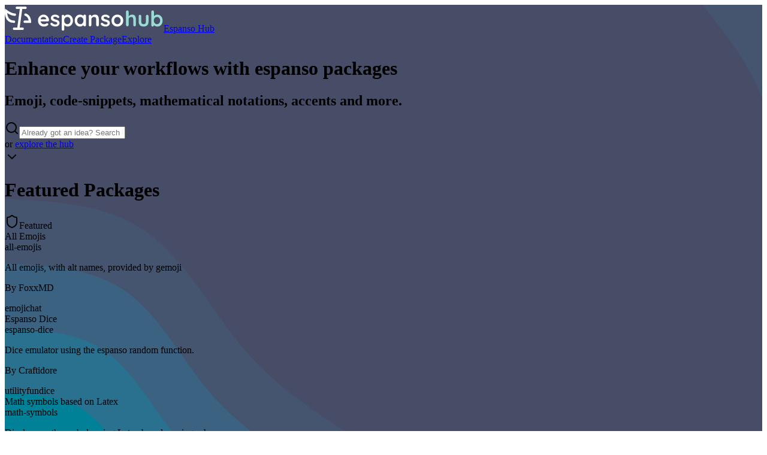

--- FILE ---
content_type: text/html; charset=utf-8
request_url: https://hub.espanso.org/
body_size: 24534
content:
<!DOCTYPE html><html lang="en"><head><meta charSet="utf-8"/><meta name="viewport" content="width=device-width, initial-scale=1"/><link rel="preload" as="image" href="/images/navbar_logo.svg"/><title>Espanso Hub | Enhance your workflows with espanso packages</title><meta name="description" content="Enhance your workflows with espanso packages from the Espanso Hub. Emoji, code-snippets, mathematical notations, accents and more. Explore the hub to find packages that fits you. Look up the featured packages specifically selected by the Espanso team. Not finding what fits you? Create your own package or join the Reddit community to find inspiration."/><link rel="preconnect" href="https://fonts.googleapis.com"/><link rel="preconnect" href="https://fonts.gstatic.com" crossorigin="anonymous"/><link rel="modulepreload" href="/assets/manifest-767a9122.js"/><link rel="modulepreload" href="/assets/entry.client-B_aoCoVg.js"/><link rel="modulepreload" href="/assets/chunk-OIYGIGL5-Ba8ztz7e.js"/><link rel="modulepreload" href="/assets/index-DyJuW5r9.js"/><link rel="modulepreload" href="/assets/root-BwXjmlJn.js"/><link rel="modulepreload" href="/assets/createLucideIcon-Dp8V93Bi.js"/><link rel="modulepreload" href="/assets/home-4Wffbnlr.js"/><link rel="modulepreload" href="/assets/card-BGu7yhDX.js"/><link rel="modulepreload" href="/assets/PackageCard-DQ5bZaby.js"/><link rel="modulepreload" href="/assets/shield-Ba_v_8wr.js"/><link rel="stylesheet" href="/assets/root-BwE5JCat.css"/><link rel="stylesheet" href="https://fonts.googleapis.com/css2?family=Inter:ital,opsz,wght@0,14..32,100..900;1,14..32,100..900&amp;display=swap"/></head><body><div style="background-image:url(/images/landing_bg.svg)"><div class="min-h-screen flex flex-col justify-between"><div><header class="w-full border-b border-primary/30 border-none text-primary-foreground bg-transparent"><div class="content-row"><div class="flex h-16 items-center gap-4"><a class="flex items-center gap-2" href="/" data-discover="true"><img src="/images/navbar_logo.svg" alt="Espanso Hub" class="h-6 md:h-7 w-auto"/><span class="sr-only">Espanso Hub</span></a><div class="hidden md:flex flex-1"></div><nav class="hidden md:flex items-center gap-6"><a href="https://espanso.org/docs/get-started/" class="text-sm font-medium text-primary-foreground/90 hover:text-primary-foreground transition-colors" target="_blank" rel="noopener noreferrer">Documentation</a><a href="https://espanso.org/docs/next/packages/creating-a-package/" class="text-sm font-medium text-primary-foreground/90 hover:text-primary-foreground transition-colors" target="_blank" rel="noopener noreferrer">Create Package</a><a class="text-sm font-medium text-primary-foreground/90 hover:text-primary-foreground transition-colors" href="/search" data-discover="true">Explore</a></nav><div class="md:hidden"></div></div></div></header><div class="content-row mt-48 text-center justify-items-center"><h1 class="text-4xl font-semibold text-white">Enhance your workflows with espanso packages</h1><h2 class="text-xl mt-5 text-white">Emoji, code-snippets, mathematical notations, accents and more.</h2><div class="flex min-w-1/3 relative mt-14"><svg xmlns="http://www.w3.org/2000/svg" width="24" height="24" viewBox="0 0 24 24" fill="none" stroke="currentColor" stroke-width="2" stroke-linecap="round" stroke-linejoin="round" class="lucide lucide-search absolute left-3 top-1/2 -translate-y-1/2 h-4 w-4 text-muted-foreground pointer-events-none" aria-hidden="true"><path d="m21 21-4.34-4.34"></path><circle cx="11" cy="11" r="8"></circle></svg><input type="text" data-slot="input" class="file:text-foreground selection:bg-primary selection:text-primary-foreground dark:bg-input/30 border-input h-9 w-full rounded-md border px-3 py-1 text-base shadow-xs transition-[color,box-shadow] outline-none file:inline-flex file:h-7 file:border-0 file:bg-transparent file:text-sm file:font-medium disabled:pointer-events-none disabled:cursor-not-allowed disabled:opacity-50 md:text-sm focus-visible:border-ring focus-visible:ring-ring/50 focus-visible:ring-[3px] aria-invalid:ring-destructive/20 dark:aria-invalid:ring-destructive/40 aria-invalid:border-destructive pl-10 min-w-1/3 min-h-12 bg-background text-foreground placeholder:text-muted-foreground" placeholder="Already got an idea? Search it here..." value=""/></div><div class="mt-14 text-white">or<!-- --> <a class="underline" href="/search" data-discover="true">explore the hub</a></div></div></div><div class="self-center pb-10 "><svg xmlns="http://www.w3.org/2000/svg" width="24" height="24" viewBox="0 0 24 24" fill="none" stroke="currentColor" stroke-width="2" stroke-linecap="round" stroke-linejoin="round" class="lucide lucide-chevron-down text-white" aria-hidden="true"><path d="m6 9 6 6 6-6"></path></svg></div></div><div class="bg-white py-16"><div class="content-row flex flex-col gap-8"><div class="flex items-center gap-8"><h1 class="text-2xl font-semibold">Featured Packages</h1><span data-slot="badge" class="inline-flex items-center justify-center rounded-full border px-2 py-0.5 text-xs font-medium w-fit whitespace-nowrap shrink-0 [&amp;&gt;svg]:size-3 gap-1 [&amp;&gt;svg]:pointer-events-none focus-visible:border-ring focus-visible:ring-ring/50 focus-visible:ring-[3px] aria-invalid:ring-destructive/20 dark:aria-invalid:ring-destructive/40 aria-invalid:border-destructive transition-[color,box-shadow] overflow-hidden border-transparent bg-primary text-primary-foreground [a&amp;]:hover:bg-primary/90"><svg xmlns="http://www.w3.org/2000/svg" width="24" height="24" viewBox="0 0 24 24" fill="none" stroke="currentColor" stroke-width="2" stroke-linecap="round" stroke-linejoin="round" class="lucide lucide-shield" aria-hidden="true"><path d="M20 13c0 5-3.5 7.5-7.66 8.95a1 1 0 0 1-.67-.01C7.5 20.5 4 18 4 13V6a1 1 0 0 1 1-1c2 0 4.5-1.2 6.24-2.72a1.17 1.17 0 0 1 1.52 0C14.51 3.81 17 5 19 5a1 1 0 0 1 1 1z"></path></svg>Featured</span></div><div class="flex flex-col md:grid md:grid-flow-col md:grid-rows-5 lg:grid-rows-3 gap-8"><div class="w-96"><div data-slot="card" class="bg-card text-card-foreground flex flex-col border shadow-sm h-full transition-all hover:shadow-sm hover:border-foreground/20 cursor-pointer py-4 rounded-lg gap-1"><div data-slot="card-header" class="@container/card-header grid auto-rows-min grid-rows-[auto_auto] items-start gap-2 px-6 has-data-[slot=card-action]:grid-cols-[1fr_auto] [.border-b]:pb-6 pb-2"><div class="flex items-start justify-between gap-2"><div data-slot="card-title" class="font-semibold text-base leading-tight"><div class="flex items-center gap-2">All Emojis</div></div><div class="flex items-center gap-2"><span class="text-[11px] text-muted-foreground whitespace-nowrap font-mono">all-emojis</span></div></div></div><div data-slot="card-content" class="px-6 flex flex-1 flex-col gap-2"><p class="text-xs text-muted-foreground line-clamp-2">All emojis, with alt names, provided by gemoji</p><p class="text-[11px] text-muted-foreground">By <!-- -->FoxxMD</p><div class="flex flex-wrap gap-1 mt-auto"><span data-slot="badge" class="inline-flex items-center justify-center rounded-full border px-2 py-0.5 text-xs font-medium w-fit whitespace-nowrap shrink-0 [&amp;&gt;svg]:size-3 gap-1 [&amp;&gt;svg]:pointer-events-none focus-visible:border-ring focus-visible:ring-ring/50 focus-visible:ring-[3px] aria-invalid:ring-destructive/20 dark:aria-invalid:ring-destructive/40 aria-invalid:border-destructive transition-[color,box-shadow] overflow-hidden border-transparent bg-secondary text-secondary-foreground [a&amp;]:hover:bg-secondary/90 cursor-pointer hover:bg-secondary/80">emoji</span><span data-slot="badge" class="inline-flex items-center justify-center rounded-full border px-2 py-0.5 text-xs font-medium w-fit whitespace-nowrap shrink-0 [&amp;&gt;svg]:size-3 gap-1 [&amp;&gt;svg]:pointer-events-none focus-visible:border-ring focus-visible:ring-ring/50 focus-visible:ring-[3px] aria-invalid:ring-destructive/20 dark:aria-invalid:ring-destructive/40 aria-invalid:border-destructive transition-[color,box-shadow] overflow-hidden border-transparent bg-secondary text-secondary-foreground [a&amp;]:hover:bg-secondary/90 cursor-pointer hover:bg-secondary/80">chat</span></div></div></div></div><div class="w-96"><div data-slot="card" class="bg-card text-card-foreground flex flex-col border shadow-sm h-full transition-all hover:shadow-sm hover:border-foreground/20 cursor-pointer py-4 rounded-lg gap-1"><div data-slot="card-header" class="@container/card-header grid auto-rows-min grid-rows-[auto_auto] items-start gap-2 px-6 has-data-[slot=card-action]:grid-cols-[1fr_auto] [.border-b]:pb-6 pb-2"><div class="flex items-start justify-between gap-2"><div data-slot="card-title" class="font-semibold text-base leading-tight"><div class="flex items-center gap-2">Espanso Dice</div></div><div class="flex items-center gap-2"><span class="text-[11px] text-muted-foreground whitespace-nowrap font-mono">espanso-dice</span></div></div></div><div data-slot="card-content" class="px-6 flex flex-1 flex-col gap-2"><p class="text-xs text-muted-foreground line-clamp-2">Dice emulator using the espanso random function.</p><p class="text-[11px] text-muted-foreground">By <!-- -->Craftidore</p><div class="flex flex-wrap gap-1 mt-auto"><span data-slot="badge" class="inline-flex items-center justify-center rounded-full border px-2 py-0.5 text-xs font-medium w-fit whitespace-nowrap shrink-0 [&amp;&gt;svg]:size-3 gap-1 [&amp;&gt;svg]:pointer-events-none focus-visible:border-ring focus-visible:ring-ring/50 focus-visible:ring-[3px] aria-invalid:ring-destructive/20 dark:aria-invalid:ring-destructive/40 aria-invalid:border-destructive transition-[color,box-shadow] overflow-hidden border-transparent bg-secondary text-secondary-foreground [a&amp;]:hover:bg-secondary/90 cursor-pointer hover:bg-secondary/80">utility</span><span data-slot="badge" class="inline-flex items-center justify-center rounded-full border px-2 py-0.5 text-xs font-medium w-fit whitespace-nowrap shrink-0 [&amp;&gt;svg]:size-3 gap-1 [&amp;&gt;svg]:pointer-events-none focus-visible:border-ring focus-visible:ring-ring/50 focus-visible:ring-[3px] aria-invalid:ring-destructive/20 dark:aria-invalid:ring-destructive/40 aria-invalid:border-destructive transition-[color,box-shadow] overflow-hidden border-transparent bg-secondary text-secondary-foreground [a&amp;]:hover:bg-secondary/90 cursor-pointer hover:bg-secondary/80">fun</span><span data-slot="badge" class="inline-flex items-center justify-center rounded-full border px-2 py-0.5 text-xs font-medium w-fit whitespace-nowrap shrink-0 [&amp;&gt;svg]:size-3 gap-1 [&amp;&gt;svg]:pointer-events-none focus-visible:border-ring focus-visible:ring-ring/50 focus-visible:ring-[3px] aria-invalid:ring-destructive/20 dark:aria-invalid:ring-destructive/40 aria-invalid:border-destructive transition-[color,box-shadow] overflow-hidden border-transparent bg-secondary text-secondary-foreground [a&amp;]:hover:bg-secondary/90 cursor-pointer hover:bg-secondary/80">dice</span></div></div></div></div><div class="w-96"><div data-slot="card" class="bg-card text-card-foreground flex flex-col border shadow-sm h-full transition-all hover:shadow-sm hover:border-foreground/20 cursor-pointer py-4 rounded-lg gap-1"><div data-slot="card-header" class="@container/card-header grid auto-rows-min grid-rows-[auto_auto] items-start gap-2 px-6 has-data-[slot=card-action]:grid-cols-[1fr_auto] [.border-b]:pb-6 pb-2"><div class="flex items-start justify-between gap-2"><div data-slot="card-title" class="font-semibold text-base leading-tight"><div class="flex items-center gap-2">Math symbols based on Latex</div></div><div class="flex items-center gap-2"><span class="text-[11px] text-muted-foreground whitespace-nowrap font-mono">math-symbols</span></div></div></div><div data-slot="card-content" class="px-6 flex flex-1 flex-col gap-2"><p class="text-xs text-muted-foreground line-clamp-2">Displays math symbols using Latex based naming scheme</p><p class="text-[11px] text-muted-foreground">By <!-- -->José Ferreira</p><div class="flex flex-wrap gap-1 mt-auto"><span data-slot="badge" class="inline-flex items-center justify-center rounded-full border px-2 py-0.5 text-xs font-medium w-fit whitespace-nowrap shrink-0 [&amp;&gt;svg]:size-3 gap-1 [&amp;&gt;svg]:pointer-events-none focus-visible:border-ring focus-visible:ring-ring/50 focus-visible:ring-[3px] aria-invalid:ring-destructive/20 dark:aria-invalid:ring-destructive/40 aria-invalid:border-destructive transition-[color,box-shadow] overflow-hidden border-transparent bg-secondary text-secondary-foreground [a&amp;]:hover:bg-secondary/90 cursor-pointer hover:bg-secondary/80">math</span><span data-slot="badge" class="inline-flex items-center justify-center rounded-full border px-2 py-0.5 text-xs font-medium w-fit whitespace-nowrap shrink-0 [&amp;&gt;svg]:size-3 gap-1 [&amp;&gt;svg]:pointer-events-none focus-visible:border-ring focus-visible:ring-ring/50 focus-visible:ring-[3px] aria-invalid:ring-destructive/20 dark:aria-invalid:ring-destructive/40 aria-invalid:border-destructive transition-[color,box-shadow] overflow-hidden border-transparent bg-secondary text-secondary-foreground [a&amp;]:hover:bg-secondary/90 cursor-pointer hover:bg-secondary/80">symbols</span></div></div></div></div><div class="w-96"><div data-slot="card" class="bg-card text-card-foreground flex flex-col border shadow-sm h-full transition-all hover:shadow-sm hover:border-foreground/20 cursor-pointer py-4 rounded-lg gap-1"><div data-slot="card-header" class="@container/card-header grid auto-rows-min grid-rows-[auto_auto] items-start gap-2 px-6 has-data-[slot=card-action]:grid-cols-[1fr_auto] [.border-b]:pb-6 pb-2"><div class="flex items-start justify-between gap-2"><div data-slot="card-title" class="font-semibold text-base leading-tight"><div class="flex items-center gap-2">Math symbols based on Latex</div></div><div class="flex items-center gap-2"><span class="text-[11px] text-muted-foreground whitespace-nowrap font-mono">math-symbols</span></div></div></div><div data-slot="card-content" class="px-6 flex flex-1 flex-col gap-2"><p class="text-xs text-muted-foreground line-clamp-2">Displays math symbols using Latex based naming scheme</p><p class="text-[11px] text-muted-foreground">By <!-- -->José Ferreira</p><div class="flex flex-wrap gap-1 mt-auto"><span data-slot="badge" class="inline-flex items-center justify-center rounded-full border px-2 py-0.5 text-xs font-medium w-fit whitespace-nowrap shrink-0 [&amp;&gt;svg]:size-3 gap-1 [&amp;&gt;svg]:pointer-events-none focus-visible:border-ring focus-visible:ring-ring/50 focus-visible:ring-[3px] aria-invalid:ring-destructive/20 dark:aria-invalid:ring-destructive/40 aria-invalid:border-destructive transition-[color,box-shadow] overflow-hidden border-transparent bg-secondary text-secondary-foreground [a&amp;]:hover:bg-secondary/90 cursor-pointer hover:bg-secondary/80">math</span><span data-slot="badge" class="inline-flex items-center justify-center rounded-full border px-2 py-0.5 text-xs font-medium w-fit whitespace-nowrap shrink-0 [&amp;&gt;svg]:size-3 gap-1 [&amp;&gt;svg]:pointer-events-none focus-visible:border-ring focus-visible:ring-ring/50 focus-visible:ring-[3px] aria-invalid:ring-destructive/20 dark:aria-invalid:ring-destructive/40 aria-invalid:border-destructive transition-[color,box-shadow] overflow-hidden border-transparent bg-secondary text-secondary-foreground [a&amp;]:hover:bg-secondary/90 cursor-pointer hover:bg-secondary/80">symbols</span></div></div></div></div><div class="w-96"><div data-slot="card" class="bg-card text-card-foreground flex flex-col border shadow-sm h-full transition-all hover:shadow-sm hover:border-foreground/20 cursor-pointer py-4 rounded-lg gap-1"><div data-slot="card-header" class="@container/card-header grid auto-rows-min grid-rows-[auto_auto] items-start gap-2 px-6 has-data-[slot=card-action]:grid-cols-[1fr_auto] [.border-b]:pb-6 pb-2"><div class="flex items-start justify-between gap-2"><div data-slot="card-title" class="font-semibold text-base leading-tight"><div class="flex items-center gap-2">Greek Letters based on Latex</div></div><div class="flex items-center gap-2"><span class="text-[11px] text-muted-foreground whitespace-nowrap font-mono">greek-letters-improved</span></div></div></div><div data-slot="card-content" class="px-6 flex flex-1 flex-col gap-2"><p class="text-xs text-muted-foreground line-clamp-2">A package containing most of the Greek alphabet and some common variatons using Latex based naming scheme</p><p class="text-[11px] text-muted-foreground">By <!-- -->José Ferreira</p><div class="flex flex-wrap gap-1 mt-auto"><span data-slot="badge" class="inline-flex items-center justify-center rounded-full border px-2 py-0.5 text-xs font-medium w-fit whitespace-nowrap shrink-0 [&amp;&gt;svg]:size-3 gap-1 [&amp;&gt;svg]:pointer-events-none focus-visible:border-ring focus-visible:ring-ring/50 focus-visible:ring-[3px] aria-invalid:ring-destructive/20 dark:aria-invalid:ring-destructive/40 aria-invalid:border-destructive transition-[color,box-shadow] overflow-hidden border-transparent bg-secondary text-secondary-foreground [a&amp;]:hover:bg-secondary/90 cursor-pointer hover:bg-secondary/80">greek</span><span data-slot="badge" class="inline-flex items-center justify-center rounded-full border px-2 py-0.5 text-xs font-medium w-fit whitespace-nowrap shrink-0 [&amp;&gt;svg]:size-3 gap-1 [&amp;&gt;svg]:pointer-events-none focus-visible:border-ring focus-visible:ring-ring/50 focus-visible:ring-[3px] aria-invalid:ring-destructive/20 dark:aria-invalid:ring-destructive/40 aria-invalid:border-destructive transition-[color,box-shadow] overflow-hidden border-transparent bg-secondary text-secondary-foreground [a&amp;]:hover:bg-secondary/90 cursor-pointer hover:bg-secondary/80">languages</span><span data-slot="badge" class="inline-flex items-center justify-center rounded-full border px-2 py-0.5 text-xs font-medium w-fit whitespace-nowrap shrink-0 [&amp;&gt;svg]:size-3 gap-1 [&amp;&gt;svg]:pointer-events-none focus-visible:border-ring focus-visible:ring-ring/50 focus-visible:ring-[3px] aria-invalid:ring-destructive/20 dark:aria-invalid:ring-destructive/40 aria-invalid:border-destructive transition-[color,box-shadow] overflow-hidden border-transparent bg-secondary text-secondary-foreground [a&amp;]:hover:bg-secondary/90 cursor-pointer hover:bg-secondary/80">latex</span><span data-slot="badge" class="inline-flex items-center justify-center rounded-full border px-2 py-0.5 text-xs font-medium w-fit whitespace-nowrap shrink-0 [&amp;&gt;svg]:size-3 gap-1 [&amp;&gt;svg]:pointer-events-none focus-visible:border-ring focus-visible:ring-ring/50 focus-visible:ring-[3px] aria-invalid:ring-destructive/20 dark:aria-invalid:ring-destructive/40 aria-invalid:border-destructive transition-[color,box-shadow] overflow-hidden border-transparent bg-secondary text-secondary-foreground [a&amp;]:hover:bg-secondary/90 cursor-pointer hover:bg-secondary/80">math</span></div></div></div></div><div class="w-96"><div data-slot="card" class="bg-card text-card-foreground flex flex-col border shadow-sm h-full transition-all hover:shadow-sm hover:border-foreground/20 cursor-pointer py-4 rounded-lg gap-1"><div data-slot="card-header" class="@container/card-header grid auto-rows-min grid-rows-[auto_auto] items-start gap-2 px-6 has-data-[slot=card-action]:grid-cols-[1fr_auto] [.border-b]:pb-6 pb-2"><div class="flex items-start justify-between gap-2"><div data-slot="card-title" class="font-semibold text-base leading-tight"><div class="flex items-center gap-2">Greek Letters based on Latex</div></div><div class="flex items-center gap-2"><span class="text-[11px] text-muted-foreground whitespace-nowrap font-mono">greek-letters-improved</span></div></div></div><div data-slot="card-content" class="px-6 flex flex-1 flex-col gap-2"><p class="text-xs text-muted-foreground line-clamp-2">A package containing most of the Greek alphabet and some common variatons using Latex based naming scheme</p><p class="text-[11px] text-muted-foreground">By <!-- -->José Ferreira</p><div class="flex flex-wrap gap-1 mt-auto"><span data-slot="badge" class="inline-flex items-center justify-center rounded-full border px-2 py-0.5 text-xs font-medium w-fit whitespace-nowrap shrink-0 [&amp;&gt;svg]:size-3 gap-1 [&amp;&gt;svg]:pointer-events-none focus-visible:border-ring focus-visible:ring-ring/50 focus-visible:ring-[3px] aria-invalid:ring-destructive/20 dark:aria-invalid:ring-destructive/40 aria-invalid:border-destructive transition-[color,box-shadow] overflow-hidden border-transparent bg-secondary text-secondary-foreground [a&amp;]:hover:bg-secondary/90 cursor-pointer hover:bg-secondary/80">greek</span><span data-slot="badge" class="inline-flex items-center justify-center rounded-full border px-2 py-0.5 text-xs font-medium w-fit whitespace-nowrap shrink-0 [&amp;&gt;svg]:size-3 gap-1 [&amp;&gt;svg]:pointer-events-none focus-visible:border-ring focus-visible:ring-ring/50 focus-visible:ring-[3px] aria-invalid:ring-destructive/20 dark:aria-invalid:ring-destructive/40 aria-invalid:border-destructive transition-[color,box-shadow] overflow-hidden border-transparent bg-secondary text-secondary-foreground [a&amp;]:hover:bg-secondary/90 cursor-pointer hover:bg-secondary/80">languages</span><span data-slot="badge" class="inline-flex items-center justify-center rounded-full border px-2 py-0.5 text-xs font-medium w-fit whitespace-nowrap shrink-0 [&amp;&gt;svg]:size-3 gap-1 [&amp;&gt;svg]:pointer-events-none focus-visible:border-ring focus-visible:ring-ring/50 focus-visible:ring-[3px] aria-invalid:ring-destructive/20 dark:aria-invalid:ring-destructive/40 aria-invalid:border-destructive transition-[color,box-shadow] overflow-hidden border-transparent bg-secondary text-secondary-foreground [a&amp;]:hover:bg-secondary/90 cursor-pointer hover:bg-secondary/80">latex</span><span data-slot="badge" class="inline-flex items-center justify-center rounded-full border px-2 py-0.5 text-xs font-medium w-fit whitespace-nowrap shrink-0 [&amp;&gt;svg]:size-3 gap-1 [&amp;&gt;svg]:pointer-events-none focus-visible:border-ring focus-visible:ring-ring/50 focus-visible:ring-[3px] aria-invalid:ring-destructive/20 dark:aria-invalid:ring-destructive/40 aria-invalid:border-destructive transition-[color,box-shadow] overflow-hidden border-transparent bg-secondary text-secondary-foreground [a&amp;]:hover:bg-secondary/90 cursor-pointer hover:bg-secondary/80">math</span></div></div></div></div><div class="w-96"><div data-slot="card" class="bg-card text-card-foreground flex flex-col border shadow-sm h-full transition-all hover:shadow-sm hover:border-foreground/20 cursor-pointer py-4 rounded-lg gap-1"><div data-slot="card-header" class="@container/card-header grid auto-rows-min grid-rows-[auto_auto] items-start gap-2 px-6 has-data-[slot=card-action]:grid-cols-[1fr_auto] [.border-b]:pb-6 pb-2"><div class="flex items-start justify-between gap-2"><div data-slot="card-title" class="font-semibold text-base leading-tight"><div class="flex items-center gap-2">HTML utilities package</div></div><div class="flex items-center gap-2"><span class="text-[11px] text-muted-foreground whitespace-nowrap font-mono">html-utils-package</span></div></div></div><div data-slot="card-content" class="px-6 flex flex-1 flex-col gap-2"><p class="text-xs text-muted-foreground line-clamp-2">A simple package to make coding in HTML5 easier.</p><p class="text-[11px] text-muted-foreground">By <!-- -->Gabriel Barbosa</p><div class="flex flex-wrap gap-1 mt-auto"><span data-slot="badge" class="inline-flex items-center justify-center rounded-full border px-2 py-0.5 text-xs font-medium w-fit whitespace-nowrap shrink-0 [&amp;&gt;svg]:size-3 gap-1 [&amp;&gt;svg]:pointer-events-none focus-visible:border-ring focus-visible:ring-ring/50 focus-visible:ring-[3px] aria-invalid:ring-destructive/20 dark:aria-invalid:ring-destructive/40 aria-invalid:border-destructive transition-[color,box-shadow] overflow-hidden border-transparent bg-secondary text-secondary-foreground [a&amp;]:hover:bg-secondary/90 cursor-pointer hover:bg-secondary/80">frontend</span><span data-slot="badge" class="inline-flex items-center justify-center rounded-full border px-2 py-0.5 text-xs font-medium w-fit whitespace-nowrap shrink-0 [&amp;&gt;svg]:size-3 gap-1 [&amp;&gt;svg]:pointer-events-none focus-visible:border-ring focus-visible:ring-ring/50 focus-visible:ring-[3px] aria-invalid:ring-destructive/20 dark:aria-invalid:ring-destructive/40 aria-invalid:border-destructive transition-[color,box-shadow] overflow-hidden border-transparent bg-secondary text-secondary-foreground [a&amp;]:hover:bg-secondary/90 cursor-pointer hover:bg-secondary/80">html</span><span data-slot="badge" class="inline-flex items-center justify-center rounded-full border px-2 py-0.5 text-xs font-medium w-fit whitespace-nowrap shrink-0 [&amp;&gt;svg]:size-3 gap-1 [&amp;&gt;svg]:pointer-events-none focus-visible:border-ring focus-visible:ring-ring/50 focus-visible:ring-[3px] aria-invalid:ring-destructive/20 dark:aria-invalid:ring-destructive/40 aria-invalid:border-destructive transition-[color,box-shadow] overflow-hidden border-transparent bg-secondary text-secondary-foreground [a&amp;]:hover:bg-secondary/90 cursor-pointer hover:bg-secondary/80">development</span></div></div></div></div><div class="w-96"><div data-slot="card" class="bg-card text-card-foreground flex flex-col border shadow-sm h-full transition-all hover:shadow-sm hover:border-foreground/20 cursor-pointer py-4 rounded-lg gap-1"><div data-slot="card-header" class="@container/card-header grid auto-rows-min grid-rows-[auto_auto] items-start gap-2 px-6 has-data-[slot=card-action]:grid-cols-[1fr_auto] [.border-b]:pb-6 pb-2"><div class="flex items-start justify-between gap-2"><div data-slot="card-title" class="font-semibold text-base leading-tight"><div class="flex items-center gap-2">HTML utilities package</div></div><div class="flex items-center gap-2"><span class="text-[11px] text-muted-foreground whitespace-nowrap font-mono">html-utils-package</span></div></div></div><div data-slot="card-content" class="px-6 flex flex-1 flex-col gap-2"><p class="text-xs text-muted-foreground line-clamp-2">A simple package to make coding in HTML5 easier.</p><p class="text-[11px] text-muted-foreground">By <!-- -->Gabriel Barbosa</p><div class="flex flex-wrap gap-1 mt-auto"><span data-slot="badge" class="inline-flex items-center justify-center rounded-full border px-2 py-0.5 text-xs font-medium w-fit whitespace-nowrap shrink-0 [&amp;&gt;svg]:size-3 gap-1 [&amp;&gt;svg]:pointer-events-none focus-visible:border-ring focus-visible:ring-ring/50 focus-visible:ring-[3px] aria-invalid:ring-destructive/20 dark:aria-invalid:ring-destructive/40 aria-invalid:border-destructive transition-[color,box-shadow] overflow-hidden border-transparent bg-secondary text-secondary-foreground [a&amp;]:hover:bg-secondary/90 cursor-pointer hover:bg-secondary/80">frontend</span><span data-slot="badge" class="inline-flex items-center justify-center rounded-full border px-2 py-0.5 text-xs font-medium w-fit whitespace-nowrap shrink-0 [&amp;&gt;svg]:size-3 gap-1 [&amp;&gt;svg]:pointer-events-none focus-visible:border-ring focus-visible:ring-ring/50 focus-visible:ring-[3px] aria-invalid:ring-destructive/20 dark:aria-invalid:ring-destructive/40 aria-invalid:border-destructive transition-[color,box-shadow] overflow-hidden border-transparent bg-secondary text-secondary-foreground [a&amp;]:hover:bg-secondary/90 cursor-pointer hover:bg-secondary/80">html</span><span data-slot="badge" class="inline-flex items-center justify-center rounded-full border px-2 py-0.5 text-xs font-medium w-fit whitespace-nowrap shrink-0 [&amp;&gt;svg]:size-3 gap-1 [&amp;&gt;svg]:pointer-events-none focus-visible:border-ring focus-visible:ring-ring/50 focus-visible:ring-[3px] aria-invalid:ring-destructive/20 dark:aria-invalid:ring-destructive/40 aria-invalid:border-destructive transition-[color,box-shadow] overflow-hidden border-transparent bg-secondary text-secondary-foreground [a&amp;]:hover:bg-secondary/90 cursor-pointer hover:bg-secondary/80">development</span></div></div></div></div><div class="w-96"><div data-slot="card" class="bg-card text-card-foreground flex flex-col border shadow-sm h-full transition-all hover:shadow-sm hover:border-foreground/20 cursor-pointer py-4 rounded-lg gap-1"><div data-slot="card-header" class="@container/card-header grid auto-rows-min grid-rows-[auto_auto] items-start gap-2 px-6 has-data-[slot=card-action]:grid-cols-[1fr_auto] [.border-b]:pb-6 pb-2"><div class="flex items-start justify-between gap-2"><div data-slot="card-title" class="font-semibold text-base leading-tight"><div class="flex items-center gap-2">HTML utilities package</div></div><div class="flex items-center gap-2"><span class="text-[11px] text-muted-foreground whitespace-nowrap font-mono">html-utils-package</span></div></div></div><div data-slot="card-content" class="px-6 flex flex-1 flex-col gap-2"><p class="text-xs text-muted-foreground line-clamp-2">A simple package to make coding in HTML5 easier.</p><p class="text-[11px] text-muted-foreground">By <!-- -->Gabriel Barbosa</p><div class="flex flex-wrap gap-1 mt-auto"><span data-slot="badge" class="inline-flex items-center justify-center rounded-full border px-2 py-0.5 text-xs font-medium w-fit whitespace-nowrap shrink-0 [&amp;&gt;svg]:size-3 gap-1 [&amp;&gt;svg]:pointer-events-none focus-visible:border-ring focus-visible:ring-ring/50 focus-visible:ring-[3px] aria-invalid:ring-destructive/20 dark:aria-invalid:ring-destructive/40 aria-invalid:border-destructive transition-[color,box-shadow] overflow-hidden border-transparent bg-secondary text-secondary-foreground [a&amp;]:hover:bg-secondary/90 cursor-pointer hover:bg-secondary/80">frontend</span><span data-slot="badge" class="inline-flex items-center justify-center rounded-full border px-2 py-0.5 text-xs font-medium w-fit whitespace-nowrap shrink-0 [&amp;&gt;svg]:size-3 gap-1 [&amp;&gt;svg]:pointer-events-none focus-visible:border-ring focus-visible:ring-ring/50 focus-visible:ring-[3px] aria-invalid:ring-destructive/20 dark:aria-invalid:ring-destructive/40 aria-invalid:border-destructive transition-[color,box-shadow] overflow-hidden border-transparent bg-secondary text-secondary-foreground [a&amp;]:hover:bg-secondary/90 cursor-pointer hover:bg-secondary/80">html</span><span data-slot="badge" class="inline-flex items-center justify-center rounded-full border px-2 py-0.5 text-xs font-medium w-fit whitespace-nowrap shrink-0 [&amp;&gt;svg]:size-3 gap-1 [&amp;&gt;svg]:pointer-events-none focus-visible:border-ring focus-visible:ring-ring/50 focus-visible:ring-[3px] aria-invalid:ring-destructive/20 dark:aria-invalid:ring-destructive/40 aria-invalid:border-destructive transition-[color,box-shadow] overflow-hidden border-transparent bg-secondary text-secondary-foreground [a&amp;]:hover:bg-secondary/90 cursor-pointer hover:bg-secondary/80">development</span></div></div></div></div></div><div class="text-end"><a class="hover:underline text-primary" href="/search" data-discover="true">See all packages <!-- -->&gt;</a></div></div></div></div><footer class="border-t border-primary/20 bg-primary text-primary-foreground"><div class="content-row py-6"><div class="flex flex-col items-center gap-6 md:flex-row md:items-center md:justify-between"><a class="flex items-center gap-2" href="/" data-discover="true"><img src="/images/navbar_logo.svg" alt="Espanso Hub" class="h-7 w-auto"/><span class="sr-only">Espanso Hub</span></a><a href="https://espanso.org/docs/get-started/" target="_blank" rel="noopener noreferrer" class="text-sm font-medium text-primary-foreground/90 hover:text-primary-foreground transition-colors">Documentation</a><a href="https://espanso.org/docs/next/packages/creating-a-package/" target="_blank" rel="noopener noreferrer" class="text-sm font-medium text-primary-foreground/90 hover:text-primary-foreground transition-colors">Create Package</a><a class="text-sm font-medium text-primary-foreground/90 hover:text-primary-foreground transition-colors" href="/search" data-discover="true">Explore</a><a href="https://github.com/espanso/hub-frontend/" target="_blank" rel="noopener noreferrer" class="text-sm font-medium text-primary-foreground/90 hover:text-primary-foreground transition-colors">Contribute</a><a href="https://espanso.org" target="_blank" rel="noopener noreferrer" class="text-sm font-medium text-primary-foreground/90 hover:text-primary-foreground transition-colors">Espanso</a><a href="https://www.reddit.com/r/espanso/" target="_blank" rel="noopener noreferrer" class="text-sm font-medium text-primary-foreground/90 hover:text-primary-foreground transition-colors">Reddit</a></div><div class="mt-6 flex items-center justify-center gap-2 text-sm text-primary-foreground/90"><span>Made with</span><svg xmlns="http://www.w3.org/2000/svg" width="24" height="24" viewBox="0 0 24 24" fill="none" stroke="currentColor" stroke-width="2" stroke-linecap="round" stroke-linejoin="round" class="lucide lucide-heart h-4 w-4" aria-hidden="true"><path d="M2 9.5a5.5 5.5 0 0 1 9.591-3.676.56.56 0 0 0 .818 0A5.49 5.49 0 0 1 22 9.5c0 2.29-1.5 4-3 5.5l-5.492 5.313a2 2 0 0 1-3 .019L5 15c-1.5-1.5-3-3.2-3-5.5"></path></svg><span>by</span><a href="https://www.matteopellegrino.dev/" target="_blank" rel="noopener noreferrer" class="font-medium underline-offset-4 hover:underline">Matteo Pellegrino</a></div></div></footer><script>((storageKey2, restoreKey) => {
    if (!window.history.state || !window.history.state.key) {
      let key = Math.random().toString(32).slice(2);
      window.history.replaceState({ key }, "");
    }
    try {
      let positions = JSON.parse(sessionStorage.getItem(storageKey2) || "{}");
      let storedY = positions[restoreKey || window.history.state.key];
      if (typeof storedY === "number") {
        window.scrollTo(0, storedY);
      }
    } catch (error) {
      console.error(error);
      sessionStorage.removeItem(storageKey2);
    }
  })("react-router-scroll-positions", null)</script><script>window.__reactRouterContext = {"basename":"/","future":{"v8_middleware":false,"unstable_optimizeDeps":false,"unstable_splitRouteModules":false,"unstable_subResourceIntegrity":false,"unstable_viteEnvironmentApi":false},"routeDiscovery":{"mode":"initial"},"ssr":false,"isSpaMode":false};window.__reactRouterContext.stream = new ReadableStream({start(controller){window.__reactRouterContext.streamController = controller;}}).pipeThrough(new TextEncoderStream());</script><script type="module" async="">import "/assets/manifest-767a9122.js";
import * as route0 from "/assets/root-BwXjmlJn.js";
import * as route1 from "/assets/home-4Wffbnlr.js";
  
  window.__reactRouterRouteModules = {"root":route0,"routes/home":route1};

import("/assets/entry.client-B_aoCoVg.js");</script><!--$?--><template id="B:0"></template><!--/$--><script id="_R_">requestAnimationFrame(function(){$RT=performance.now()});</script><div hidden id="S:0"><script>window.__reactRouterContext.streamController.enqueue("[{\"_1\":2,\"_1996\":-5,\"_1997\":-5},\"loaderData\",{\"_3\":4},\"routes/home\",{\"_5\":6},\"packages\",{\"_7\":8,\"_5\":9},\"last_update\",1768842307,[10,29,35,48,59,74,89,100,109,121,136,150,161,174,188,198,207,220,230,240,250,260,270,280,289,299,309,324,335,345,358,367,380,390,399,409,418,423,436,442,451,460,467,478,489,500,510,520,533,543,552,562,571,582,592,600,612,621,631,639,651,659,664,678,691,703,713,718,727,737,746,756,764,769,780,792,801,810,815,825,834,844,853,861,866,877,886,895,905,911,921,931,936,944,953,961,970,976,981,996,1008,1019,1024,1036,1045,1050,1062,1071,1082,1091,1098,1110,1119,1131,1142,1151,1164,1179,1187,1198,1206,1211,1221,1226,1234,1240,1248,1256,1266,1276,1285,1295,1304,1314,1322,1331,1341,1352,1362,1379,1386,1391,1400,1411,1419,1428,1440,1452,1462,1473,1478,1490,1499,1508,1520,1529,1539,1547,1557,1565,1574,1584,1592,1608,1626,1639,1649,1659,1666,1671,1677,1683,1689,1694,1700,1713,1724,1732,1740,1749,1754,1759,1767,1772,1781,1789,1794,1801,1808,1822,1831,1840,1849,1857,1865,1873,1882,1890,1897,1902,1911,1920,1930,1937,1942,1947,1952,1957,1962,1967,1978,1987],{\"_11\":12,\"_13\":14,\"_15\":16,\"_17\":12,\"_18\":19,\"_20\":21,\"_22\":23,\"_24\":25,\"_27\":28},\"name\",\"typofixer-es\",\"author\",\"Daniele Scasciafratte\",\"description\",\"Collection of typos fixed for Spanish language\",\"title\",\"version\",\"1.0.0\",\"archive_url\",\"https://github.com/espanso/hub/releases/latest/download/typofixer-es-1.0.0.zip\",\"archive_sha256_url\",\"https://github.com/espanso/hub/releases/latest/download/typofixer-es-1.0.0-sha256.txt\",\"tags\",[26,12],\"typofixer\",\"id\",\"typofixer-es-1.0.0\",{\"_11\":12,\"_13\":14,\"_15\":16,\"_17\":12,\"_18\":30,\"_20\":31,\"_22\":32,\"_24\":33,\"_27\":34},\"1.0.1\",\"https://github.com/espanso/hub/releases/latest/download/typofixer-es-1.0.1.zip\",\"https://github.com/espanso/hub/releases/latest/download/typofixer-es-1.0.1-sha256.txt\",[26,12],\"typofixer-es-1.0.1\",{\"_11\":36,\"_13\":37,\"_15\":38,\"_17\":39,\"_18\":40,\"_20\":41,\"_22\":42,\"_24\":43,\"_27\":47},\"quick-translate\",\"p0ly60n\",\"A Package to quickly translate text of various languages\",\"Quick Translate\",\"0.1.0\",\"https://github.com/espanso/hub/releases/latest/download/quick-translate-0.1.0.zip\",\"https://github.com/espanso/hub/releases/latest/download/quick-translate-0.1.0-sha256.txt\",[44,45,46],\"languages\",\"translation\",\"dictionary\",\"quick-translate-0.1.0\",{\"_11\":49,\"_13\":50,\"_15\":51,\"_17\":52,\"_18\":40,\"_20\":53,\"_22\":54,\"_24\":55,\"_27\":58},\"dadjoke\",\"Yordan Ivanov\",\"A random dad joke every time\",\"Dadjoke\",\"https://github.com/espanso/hub/releases/latest/download/dadjoke-0.1.0.zip\",\"https://github.com/espanso/hub/releases/latest/download/dadjoke-0.1.0-sha256.txt\",[56,57],\"fun\",\"jokes\",\"dadjoke-0.1.0\",{\"_11\":60,\"_13\":61,\"_15\":62,\"_17\":63,\"_18\":64,\"_20\":65,\"_22\":66,\"_24\":67,\"_27\":73},\"cnsnnt\",\"Chris Irineo\",\"\\\"Why waste time type lot letter when few letter do trick.\\\"\",\"Consonant Autocomplete\",\"0.1.1\",\"https://github.com/espanso/hub/releases/latest/download/cnsnnt-0.1.1.zip\",\"https://github.com/espanso/hub/releases/latest/download/cnsnnt-0.1.1-sha256.txt\",[68,69,70,71,72],\"autocomplete\",\"english\",\"writing\",\"alias\",\"abbreviation\",\"cnsnnt-0.1.1\",{\"_11\":75,\"_13\":76,\"_15\":77,\"_17\":78,\"_18\":40,\"_20\":79,\"_22\":80,\"_24\":81,\"_27\":88},\"pan-snippets\",\"Markus Schapdick\",\"Snippets for Palo Alto Networks Firewalls and Panorama\",\"PAN snippets\",\"https://github.com/espanso/hub/releases/latest/download/pan-snippets-0.1.0.zip\",\"https://github.com/espanso/hub/releases/latest/download/pan-snippets-0.1.0-sha256.txt\",[82,83,84,85,86,87],\"utility\",\"palo-alto-networks\",\"firewall\",\"ngfw\",\"networking\",\"infosec\",\"pan-snippets-0.1.0\",{\"_11\":90,\"_13\":91,\"_15\":92,\"_17\":93,\"_18\":40,\"_20\":94,\"_22\":95,\"_24\":96,\"_27\":99},\"ip\",\"Aurelien Bras\",\"Display your public IP with :ip ( Linux only )\",\"Public IP\",\"https://github.com/espanso/hub/releases/latest/download/ip-0.1.0.zip\",\"https://github.com/espanso/hub/releases/latest/download/ip-0.1.0-sha256.txt\",[90,97,98],\"shell\",\"development\",\"ip-0.1.0\",{\"_11\":101,\"_13\":102,\"_15\":103,\"_17\":101,\"_18\":40,\"_20\":104,\"_22\":105,\"_24\":106,\"_27\":108},\"common-latex\",\"Ivan Bue @soulllink\",\"A simple Latex snippets for basic math\",\"https://github.com/espanso/hub/releases/latest/download/common-latex-0.1.0.zip\",\"https://github.com/espanso/hub/releases/latest/download/common-latex-0.1.0-sha256.txt\",[107],\"math\",\"common-latex-0.1.0\",{\"_11\":110,\"_13\":111,\"_15\":112,\"_17\":113,\"_18\":40,\"_20\":114,\"_22\":115,\"_24\":116,\"_27\":120},\"expand-contractions-en\",\"Lewis Blackburn\",\"Expand English contractions\",\"Expand English Contractions\",\"https://github.com/espanso/hub/releases/latest/download/expand-contractions-en-0.1.0.zip\",\"https://github.com/espanso/hub/releases/latest/download/expand-contractions-en-0.1.0-sha256.txt\",[69,117,118,119,70],\"expand\",\"contractions\",\"essay\",\"expand-contractions-en-0.1.0\",{\"_11\":122,\"_13\":123,\"_15\":124,\"_17\":125,\"_18\":40,\"_20\":126,\"_22\":127,\"_24\":128,\"_27\":135},\"arabic-transliteration-characters\",\"Noah C.\",\"This package contains shortcuts for all of the romanized Arabic letters that typical keyboards do not include.\",\"Arabic Transliteration Characters\",\"https://github.com/espanso/hub/releases/latest/download/arabic-transliteration-characters-0.1.0.zip\",\"https://github.com/espanso/hub/releases/latest/download/arabic-transliteration-characters-0.1.0-sha256.txt\",[129,130,131,132,133,134],\"language\",\"symbols\",\"characters\",\"accents\",\"letters\",\"arabic\",\"arabic-transliteration-characters-0.1.0\",{\"_11\":137,\"_13\":138,\"_15\":139,\"_17\":140,\"_18\":19,\"_20\":141,\"_22\":142,\"_24\":143,\"_27\":149},\"uuid\",\"Arylen\",\"Inserts a newly-generated UUIDv4, lowercase, uppercase, even non-dash.\",\"UUID Generator\",\"https://github.com/espanso/hub/releases/latest/download/uuid-1.0.0.zip\",\"https://github.com/espanso/hub/releases/latest/download/uuid-1.0.0-sha256.txt\",[144,145,146,147,27,148,82,137],\"code\",\"developer\",\"generator\",\"guid\",\"tools\",\"uuid-1.0.0\",{\"_11\":151,\"_13\":152,\"_15\":153,\"_17\":154,\"_18\":19,\"_20\":155,\"_22\":156,\"_24\":157,\"_27\":160},\"repeat\",\"Dickson Law\",\"Utility for typing text on repeat.\",\"Repeat\",\"https://github.com/espanso/hub/releases/latest/download/repeat-1.0.0.zip\",\"https://github.com/espanso/hub/releases/latest/download/repeat-1.0.0-sha256.txt\",[151,158,159],\"repetition\",\"repetitive\",\"repeat-1.0.0\",{\"_11\":162,\"_13\":163,\"_15\":164,\"_17\":165,\"_18\":166,\"_20\":167,\"_22\":168,\"_24\":169,\"_27\":173},\"greetings-german\",\"Katrin Leinweber\",\"A few greeting snippets\",\"Greetings in German\",\"0.2.0\",\"https://github.com/espanso/hub/releases/latest/download/greetings-german-0.2.0.zip\",\"https://github.com/espanso/hub/releases/latest/download/greetings-german-0.2.0-sha256.txt\",[170,171,172],\"greetings\",\"german\",\"phrases\",\"greetings-german-0.2.0\",{\"_11\":175,\"_13\":176,\"_15\":177,\"_17\":178,\"_18\":40,\"_20\":179,\"_22\":180,\"_24\":181,\"_27\":187},\"french-politeness\",\"AdDiscendi, TheNagaki\",\"A package of the most common and important french expressions. Become more respectful on daily interactions.\",\"French Politeness\",\"https://github.com/espanso/hub/releases/latest/download/french-politeness-0.1.0.zip\",\"https://github.com/espanso/hub/releases/latest/download/french-politeness-0.1.0-sha256.txt\",[182,183,184,185,186],\"french\",\"communication\",\"politeness\",\"respect\",\"expressions\",\"french-politeness-0.1.0\",{\"_11\":189,\"_13\":190,\"_15\":191,\"_17\":192,\"_18\":40,\"_20\":193,\"_22\":194,\"_24\":195,\"_27\":197},\"cht\",\"Brady Joslin\",\"A package to get the code snippets from cht.sh.\",\"cht Package\",\"https://github.com/espanso/hub/releases/latest/download/cht-0.1.0.zip\",\"https://github.com/espanso/hub/releases/latest/download/cht-0.1.0-sha256.txt\",[82,97,196,98],\"cheat-sheet\",\"cht-0.1.0\",{\"_11\":199,\"_13\":200,\"_15\":201,\"_17\":202,\"_18\":40,\"_20\":203,\"_22\":204,\"_24\":205,\"_27\":206},\"translate-fr-en\",\"James Clark\",\"A proof-of-concept package for bidirectional French-English translation\",\"Bidirectional French-English translation\",\"https://github.com/espanso/hub/releases/latest/download/translate-fr-en-0.1.0.zip\",\"https://github.com/espanso/hub/releases/latest/download/translate-fr-en-0.1.0-sha256.txt\",[44,182,69,45,46],\"translate-fr-en-0.1.0\",{\"_11\":208,\"_13\":209,\"_15\":210,\"_17\":211,\"_18\":30,\"_20\":212,\"_22\":213,\"_24\":214,\"_27\":219},\"verbose-form-template\",\"Omar Elmenawi, reworked by Stephen Meech\",\"Espanso shortcode to create espanso forms with the list extension\",\"A form trigger to generate form triggers!\",\"https://github.com/espanso/hub/releases/latest/download/verbose-form-template-1.0.1.zip\",\"https://github.com/espanso/hub/releases/latest/download/verbose-form-template-1.0.1-sha256.txt\",[215,216,217,218],\"shortcut\",\"template\",\"form\",\"yml\",\"verbose-form-template-1.0.1\",{\"_11\":221,\"_13\":222,\"_15\":223,\"_17\":224,\"_18\":64,\"_20\":225,\"_22\":226,\"_24\":227,\"_27\":229},\"quotes\",\"WhistlingZephyr\",\"Include different quotations and quotation-related characters to espanso.\",\"Quotes\",\"https://github.com/espanso/hub/releases/latest/download/quotes-0.1.1.zip\",\"https://github.com/espanso/hub/releases/latest/download/quotes-0.1.1-sha256.txt\",[221,228,44],\"punctuation\",\"quotes-0.1.1\",{\"_11\":231,\"_13\":232,\"_15\":233,\"_17\":234,\"_18\":64,\"_20\":235,\"_22\":236,\"_24\":237,\"_27\":239},\"italian-accented-words\",\"Alessandro Cantini\",\"List of substitutions of Italian accented words\",\"Italian accented words\",\"https://github.com/espanso/hub/releases/latest/download/italian-accented-words-0.1.1.zip\",\"https://github.com/espanso/hub/releases/latest/download/italian-accented-words-0.1.1-sha256.txt\",[238,44,132],\"italian\",\"italian-accented-words-0.1.1\",{\"_11\":241,\"_13\":242,\"_15\":243,\"_17\":244,\"_18\":40,\"_20\":245,\"_22\":246,\"_24\":247,\"_27\":249},\"python-utils\",\"Kang Chen\",\"A python code snippet package for Espanso to reduce boilerplate code\",\"Python Utilities\",\"https://github.com/espanso/hub/releases/latest/download/python-utils-0.1.0.zip\",\"https://github.com/espanso/hub/releases/latest/download/python-utils-0.1.0-sha256.txt\",[248,98],\"python\",\"python-utils-0.1.0\",{\"_11\":251,\"_13\":252,\"_15\":253,\"_17\":254,\"_18\":40,\"_20\":255,\"_22\":256,\"_24\":257,\"_27\":259},\"tholzschuh-maths\",\"Tim Holzschuh\",\"A collection of unicode symbols often used by working mathematicians.\",\"Tim's 𝓜𝒜𝐓𝖧 snippets\",\"https://github.com/espanso/hub/releases/latest/download/tholzschuh-maths-0.1.0.zip\",\"https://github.com/espanso/hub/releases/latest/download/tholzschuh-maths-0.1.0-sha256.txt\",[107,258],\"latex\",\"tholzschuh-maths-0.1.0\",{\"_11\":261,\"_13\":262,\"_15\":263,\"_17\":264,\"_18\":40,\"_20\":265,\"_22\":266,\"_24\":267,\"_27\":269},\"turkish-accent\",\"Ender Ahmet Yurt\",\"A simple package to convert English characters to Turkish.\",\"Turkish Accent Package\",\"https://github.com/espanso/hub/releases/latest/download/turkish-accent-0.1.0.zip\",\"https://github.com/espanso/hub/releases/latest/download/turkish-accent-0.1.0-sha256.txt\",[268,44],\"turkish\",\"turkish-accent-0.1.0\",{\"_11\":271,\"_13\":272,\"_15\":273,\"_17\":274,\"_18\":40,\"_20\":275,\"_22\":276,\"_24\":277,\"_27\":279},\"portuguese-accents\",\"Pedro Tashima\",\"A package to type Portuguese with a non-Portuguese keyboard layout.\",\"Portuguese Accents\",\"https://github.com/espanso/hub/releases/latest/download/portuguese-accents-0.1.0.zip\",\"https://github.com/espanso/hub/releases/latest/download/portuguese-accents-0.1.0-sha256.txt\",[278,44],\"portuguese\",\"portuguese-accents-0.1.0\",{\"_11\":281,\"_13\":282,\"_15\":283,\"_17\":284,\"_18\":40,\"_20\":285,\"_22\":286,\"_24\":287,\"_27\":288},\"french-accents\",\"Otto Piramuthu\",\"A package to type French with a non-French keyboard layout. It works by replacing keywords like e' with é.\",\"French Accents\",\"https://github.com/espanso/hub/releases/latest/download/french-accents-0.1.0.zip\",\"https://github.com/espanso/hub/releases/latest/download/french-accents-0.1.0-sha256.txt\",[182,44,132],\"french-accents-0.1.0\",{\"_11\":290,\"_13\":291,\"_15\":292,\"_17\":293,\"_18\":40,\"_20\":294,\"_22\":295,\"_24\":296,\"_27\":298},\"esperanto-accents\",\"Alex Miranda\",\"A package to type Esperanto accents. Type a non-accented letter followed by x e.g. cx, gx, hx, jx, sx, ux to get the corresponding letter with accent.\",\"Esperanto Accents\",\"https://github.com/espanso/hub/releases/latest/download/esperanto-accents-0.1.0.zip\",\"https://github.com/espanso/hub/releases/latest/download/esperanto-accents-0.1.0-sha256.txt\",[44,297],\"esperanto\",\"esperanto-accents-0.1.0\",{\"_11\":300,\"_13\":300,\"_15\":301,\"_17\":302,\"_18\":40,\"_20\":303,\"_22\":304,\"_24\":305,\"_27\":308},\"jier\",\"jier's tools\",\"jier fast tool\",\"https://github.com/espanso/hub/releases/latest/download/jier-0.1.0.zip\",\"https://github.com/espanso/hub/releases/latest/download/jier-0.1.0-sha256.txt\",[306,307],\"tool\",\"develop\",\"jier-0.1.0\",{\"_11\":310,\"_13\":311,\"_15\":312,\"_17\":313,\"_18\":40,\"_20\":314,\"_22\":315,\"_24\":316,\"_27\":323},\"ask-airia\",\"Carles Ferrater\",\"An Espanso package that enables users to quickly send prompts to Airia Agents.\",\"Ask Airia Agent\",\"https://github.com/espanso/hub/releases/latest/download/ask-airia-0.1.0.zip\",\"https://github.com/espanso/hub/releases/latest/download/ask-airia-0.1.0-sha256.txt\",[317,318,319,320,321,322],\"LLM\",\"AI\",\"artificial intelligence\",\"prompt\",\"Airia\",\"agent\",\"ask-airia-0.1.0\",{\"_11\":325,\"_13\":326,\"_15\":327,\"_17\":328,\"_18\":40,\"_20\":329,\"_22\":330,\"_24\":331,\"_27\":334},\"html-entities-unicode\",\"enky, package built by Stephen Meech\",\"A character entity decoder, converting HTML/XML named character entities into their corresponding Unicode characters.\",\"HTML Named Entities\",\"https://github.com/espanso/hub/releases/latest/download/html-entities-unicode-0.1.0.zip\",\"https://github.com/espanso/hub/releases/latest/download/html-entities-unicode-0.1.0-sha256.txt\",[332,333,130,131],\"html\",\"unicode\",\"html-entities-unicode-0.1.0\",{\"_11\":336,\"_13\":337,\"_15\":338,\"_17\":339,\"_18\":40,\"_20\":340,\"_22\":341,\"_24\":342,\"_27\":344},\"gd-and-t\",\"Max Barker\",\"Common GD\u0026T symbols\",\"GD\u0026T symbols\",\"https://github.com/espanso/hub/releases/latest/download/gd-and-t-0.1.0.zip\",\"https://github.com/espanso/hub/releases/latest/download/gd-and-t-0.1.0-sha256.txt\",[343],\"GD\u0026T\",\"gd-and-t-0.1.0\",{\"_11\":346,\"_13\":347,\"_15\":348,\"_17\":349,\"_18\":40,\"_20\":350,\"_22\":351,\"_24\":352,\"_27\":357},\"chemical-elements\",\"Cobblestone\",\"A package containing all chemical elements and abreviations.\",\"Chemical Elements\",\"https://github.com/espanso/hub/releases/latest/download/chemical-elements-0.1.0.zip\",\"https://github.com/espanso/hub/releases/latest/download/chemical-elements-0.1.0-sha256.txt\",[353,354,355,356],\"chemical\",\"elements\",\"symbol\",\"chemistry\",\"chemical-elements-0.1.0\",{\"_11\":359,\"_13\":200,\"_15\":360,\"_17\":361,\"_18\":40,\"_20\":362,\"_22\":363,\"_24\":364,\"_27\":366},\"translate-es-en\",\"A proof-of-concept package for bidirectional Spanish-English translation\",\"Bidirectional Spanish-English translation\",\"https://github.com/espanso/hub/releases/latest/download/translate-es-en-0.1.0.zip\",\"https://github.com/espanso/hub/releases/latest/download/translate-es-en-0.1.0-sha256.txt\",[44,365,69,45,46],\"spanish\",\"translate-es-en-0.1.0\",{\"_11\":368,\"_13\":369,\"_15\":370,\"_17\":371,\"_18\":372,\"_20\":373,\"_22\":374,\"_24\":375,\"_27\":379},\"german-words\",\"Fatih Simsek\",\"A Package that includes basic German words.\",\"German Wörter\",\"0.0.4\",\"https://github.com/espanso/hub/releases/latest/download/german-words-0.0.4.zip\",\"https://github.com/espanso/hub/releases/latest/download/german-words-0.0.4-sha256.txt\",[376,377,378,45,46],\"German\",\"Language\",\"Learn\",\"german-words-0.0.4\",{\"_11\":381,\"_13\":382,\"_15\":383,\"_17\":384,\"_18\":40,\"_20\":385,\"_22\":386,\"_24\":387,\"_27\":389},\"frontend-snippets\",\"Ira Sanchez\",\"A simple package to make frontend development easier regardless of IDE.\",\"Frontend Snippets\",\"https://github.com/espanso/hub/releases/latest/download/frontend-snippets-0.1.0.zip\",\"https://github.com/espanso/hub/releases/latest/download/frontend-snippets-0.1.0-sha256.txt\",[388,332,98],\"frontend\",\"frontend-snippets-0.1.0\",{\"_11\":391,\"_13\":392,\"_15\":393,\"_17\":391,\"_18\":40,\"_20\":394,\"_22\":395,\"_24\":396,\"_27\":398},\"docker-compose\",\"Jazys\",\"Docker compose command\",\"https://github.com/espanso/hub/releases/latest/download/docker-compose-0.1.0.zip\",\"https://github.com/espanso/hub/releases/latest/download/docker-compose-0.1.0-sha256.txt\",[97,397,71],\"docker\",\"docker-compose-0.1.0\",{\"_11\":400,\"_13\":401,\"_15\":402,\"_17\":403,\"_18\":40,\"_20\":404,\"_22\":405,\"_24\":406,\"_27\":408},\"typst-math-symbols\",\"kiri\",\"All Typst math symbols to Unicode\",\"Typst Math Symbols\",\"https://github.com/espanso/hub/releases/latest/download/typst-math-symbols-0.1.0.zip\",\"https://github.com/espanso/hub/releases/latest/download/typst-math-symbols-0.1.0-sha256.txt\",[407],\"math, symbols, typst\",\"typst-math-symbols-0.1.0\",{\"_11\":410,\"_13\":411,\"_15\":412,\"_17\":413,\"_18\":166,\"_20\":414,\"_22\":415,\"_24\":416,\"_27\":417},\"super-sub-scripts\",\"José Ferreira\",\"A collection of subscripts and superscripts with Latex based naming scheme\",\"Subscripts and superscripts\",\"https://github.com/espanso/hub/releases/latest/download/super-sub-scripts-0.2.0.zip\",\"https://github.com/espanso/hub/releases/latest/download/super-sub-scripts-0.2.0-sha256.txt\",[130,258,107],\"super-sub-scripts-0.2.0\",{\"_11\":410,\"_13\":411,\"_15\":412,\"_17\":413,\"_18\":40,\"_20\":419,\"_22\":420,\"_24\":421,\"_27\":422},\"https://github.com/espanso/hub/releases/latest/download/super-sub-scripts-0.1.0.zip\",\"https://github.com/espanso/hub/releases/latest/download/super-sub-scripts-0.1.0-sha256.txt\",[130,258,107],\"super-sub-scripts-0.1.0\",{\"_11\":424,\"_13\":425,\"_15\":426,\"_17\":427,\"_18\":166,\"_20\":428,\"_22\":429,\"_24\":430,\"_27\":435},\"form-list\",\"Ben Alexander (mistahBen), updated by Stephen Meech (smeech)\",\"Uses a CSV to present a list of links and then pastes the chosen URL.\",\"Form URLs List\",\"https://github.com/espanso/hub/releases/latest/download/form-list-0.2.0.zip\",\"https://github.com/espanso/hub/releases/latest/download/form-list-0.2.0-sha256.txt\",[82,431,432,433,434],\"internet\",\"URL\",\"CSV\",\"forms\",\"form-list-0.2.0\",{\"_11\":424,\"_13\":425,\"_15\":426,\"_17\":427,\"_18\":437,\"_20\":438,\"_22\":439,\"_24\":440,\"_27\":441},\"0.2.1\",\"https://github.com/espanso/hub/releases/latest/download/form-list-0.2.1.zip\",\"https://github.com/espanso/hub/releases/latest/download/form-list-0.2.1-sha256.txt\",[82,431,432,433,434],\"form-list-0.2.1\",{\"_11\":443,\"_13\":152,\"_15\":444,\"_17\":445,\"_18\":19,\"_20\":446,\"_22\":447,\"_24\":448,\"_27\":450},\"snipbank\",\"Easily configure custom snippets without manually editing the Espanso configs directory.\",\"SnipBank\",\"https://github.com/espanso/hub/releases/latest/download/snipbank-1.0.0.zip\",\"https://github.com/espanso/hub/releases/latest/download/snipbank-1.0.0-sha256.txt\",[449,82],\"clipboard\",\"snipbank-1.0.0\",{\"_11\":452,\"_13\":453,\"_15\":454,\"_17\":455,\"_18\":19,\"_20\":456,\"_22\":457,\"_24\":458,\"_27\":459},\"foreign-thanks\",\"Ihor Kopach (https://kopach.dev)\",\"Say Thanks in different languages\",\"Foreign Thanks\",\"https://github.com/espanso/hub/releases/latest/download/foreign-thanks-1.0.0.zip\",\"https://github.com/espanso/hub/releases/latest/download/foreign-thanks-1.0.0-sha256.txt\",[170,44,172],\"foreign-thanks-1.0.0\",{\"_11\":452,\"_13\":453,\"_15\":461,\"_17\":455,\"_18\":462,\"_20\":463,\"_22\":464,\"_24\":465,\"_27\":466},\"🌐 Espanso package to easy say Thanks in different languages\",\"1.1.0\",\"https://github.com/espanso/hub/releases/latest/download/foreign-thanks-1.1.0.zip\",\"https://github.com/espanso/hub/releases/latest/download/foreign-thanks-1.1.0-sha256.txt\",[170,44,172,183],\"foreign-thanks-1.1.0\",{\"_11\":468,\"_13\":469,\"_15\":470,\"_17\":471,\"_18\":40,\"_20\":472,\"_22\":473,\"_24\":474,\"_27\":477},\"all-emojis\",\"FoxxMD\",\"All emojis, with alt names, provided by gemoji\",\"All Emojis\",\"https://github.com/espanso/hub/releases/latest/download/all-emojis-0.1.0.zip\",\"https://github.com/espanso/hub/releases/latest/download/all-emojis-0.1.0-sha256.txt\",[475,476],\"emoji\",\"chat\",\"all-emojis-0.1.0\",{\"_11\":479,\"_13\":480,\"_15\":481,\"_17\":482,\"_18\":40,\"_20\":483,\"_22\":484,\"_24\":485,\"_27\":488},\"jojo-gifs\",\"sin3point14\",\"Macros for JoJo reaction GIFs imgur URLs\",\"JoJo GIFs\",\"https://github.com/espanso/hub/releases/latest/download/jojo-gifs-0.1.0.zip\",\"https://github.com/espanso/hub/releases/latest/download/jojo-gifs-0.1.0-sha256.txt\",[56,486,487],\"meme\",\"gif\",\"jojo-gifs-0.1.0\",{\"_11\":490,\"_13\":491,\"_15\":492,\"_17\":492,\"_18\":40,\"_20\":493,\"_22\":494,\"_24\":495,\"_27\":499},\"zipcodes-german\",\"MegaTraveller\",\"German Zip Codes\",\"https://github.com/espanso/hub/releases/latest/download/zipcodes-german-0.1.0.zip\",\"https://github.com/espanso/hub/releases/latest/download/zipcodes-german-0.1.0-sha256.txt\",[496,171,497,498],\"zip\",\"plz\",\"postal-codes\",\"zipcodes-german-0.1.0\",{\"_11\":501,\"_13\":502,\"_15\":503,\"_17\":504,\"_18\":40,\"_20\":505,\"_22\":506,\"_24\":507,\"_27\":509},\"qazaq-typer\",\"Ivan Bue\",\"Faster method to type Qazaq on latin and Cirilic. AA -\u003e Ә \",\"QazaqTyper\",\"https://github.com/espanso/hub/releases/latest/download/qazaq-typer-0.1.0.zip\",\"https://github.com/espanso/hub/releases/latest/download/qazaq-typer-0.1.0-sha256.txt\",[508,44],\"qazaq\",\"qazaq-typer-0.1.0\",{\"_11\":511,\"_13\":512,\"_15\":513,\"_17\":514,\"_18\":40,\"_20\":515,\"_22\":516,\"_24\":517,\"_27\":519},\"sql\",\"yanming zhang\",\"An package to get sql command code snippets\",\"sql Package\",\"https://github.com/espanso/hub/releases/latest/download/sql-0.1.0.zip\",\"https://github.com/espanso/hub/releases/latest/download/sql-0.1.0-sha256.txt\",[511,518,98],\"mysql\",\"sql-0.1.0\",{\"_11\":521,\"_13\":522,\"_15\":523,\"_17\":524,\"_18\":40,\"_20\":525,\"_22\":526,\"_24\":527,\"_27\":532},\"html-colors\",\"Daniel Vartanian\",\"HTML color codes in hex and RGB formats.\",\"HTML Colors\",\"https://github.com/espanso/hub/releases/latest/download/html-colors-0.1.0.zip\",\"https://github.com/espanso/hub/releases/latest/download/html-colors-0.1.0-sha256.txt\",[332,528,529,530,531],\"colors\",\"colours\",\"hex colors\",\"rgb colors\",\"html-colors-0.1.0\",{\"_11\":534,\"_13\":535,\"_15\":536,\"_17\":537,\"_18\":40,\"_20\":538,\"_22\":539,\"_24\":540,\"_27\":542},\"greek-letters-alt\",\"Su-Well\",\"Expand :[letter name] to the corresponding greek letter. The first character determines the letter case\",\"Name-Based Greek Letter Expansions\",\"https://github.com/espanso/hub/releases/latest/download/greek-letters-alt-0.1.0.zip\",\"https://github.com/espanso/hub/releases/latest/download/greek-letters-alt-0.1.0-sha256.txt\",[541,44],\"greek\",\"greek-letters-alt-0.1.0\",{\"_11\":544,\"_13\":545,\"_15\":546,\"_17\":547,\"_18\":40,\"_20\":548,\"_22\":549,\"_24\":550,\"_27\":551},\"german-accents\",\"Puvendran Pillay\",\"Include German Accents substitutions to espanso\",\"German accents\",\"https://github.com/espanso/hub/releases/latest/download/german-accents-0.1.0.zip\",\"https://github.com/espanso/hub/releases/latest/download/german-accents-0.1.0-sha256.txt\",[171,44,132],\"german-accents-0.1.0\",{\"_11\":553,\"_13\":554,\"_15\":555,\"_17\":553,\"_18\":40,\"_20\":556,\"_22\":557,\"_24\":558,\"_27\":561},\"kubernetes\",\"QJoly\",\"Kubernetes manifests\",\"https://github.com/espanso/hub/releases/latest/download/kubernetes-0.1.0.zip\",\"https://github.com/espanso/hub/releases/latest/download/kubernetes-0.1.0-sha256.txt\",[559,553,560],\"file\",\"yaml\",\"kubernetes-0.1.0\",{\"_11\":563,\"_13\":564,\"_15\":565,\"_17\":566,\"_18\":40,\"_20\":567,\"_22\":568,\"_24\":569,\"_27\":570},\"blackboardletters\",\"Jordan Matelsky\",\"Blackboard or double-barred lettering in Espanso\",\"Blackboard Letters\",\"https://github.com/espanso/hub/releases/latest/download/blackboardletters-0.1.0.zip\",\"https://github.com/espanso/hub/releases/latest/download/blackboardletters-0.1.0-sha256.txt\",[130,133],\"blackboardletters-0.1.0\",{\"_11\":572,\"_13\":573,\"_15\":574,\"_17\":575,\"_18\":40,\"_20\":576,\"_22\":577,\"_24\":578,\"_27\":581},\"hugo-shortcodes\",\"Stephen Yearl\",\"A selection of shortcodes for the Hugo static site generator. platform.\",\"Hugo Shortcodes\",\"https://github.com/espanso/hub/releases/latest/download/hugo-shortcodes-0.1.0.zip\",\"https://github.com/espanso/hub/releases/latest/download/hugo-shortcodes-0.1.0-sha256.txt\",[579,580],\"blogging\",\"Hugo\",\"hugo-shortcodes-0.1.0\",{\"_11\":583,\"_13\":584,\"_15\":585,\"_17\":586,\"_18\":40,\"_20\":587,\"_22\":588,\"_24\":589,\"_27\":591},\"espanso-dice\",\"Craftidore\",\"Dice emulator using the espanso random function.\",\"Espanso Dice\",\"https://github.com/espanso/hub/releases/latest/download/espanso-dice-0.1.0.zip\",\"https://github.com/espanso/hub/releases/latest/download/espanso-dice-0.1.0-sha256.txt\",[82,56,590],\"dice\",\"espanso-dice-0.1.0\",{\"_11\":593,\"_13\":453,\"_15\":594,\"_17\":595,\"_18\":19,\"_20\":596,\"_22\":597,\"_24\":598,\"_27\":599},\"foreign-greetings\",\"🌐 Espanso package to easy say Hi in different languages\",\"Foreign greetings\",\"https://github.com/espanso/hub/releases/latest/download/foreign-greetings-1.0.0.zip\",\"https://github.com/espanso/hub/releases/latest/download/foreign-greetings-1.0.0-sha256.txt\",[170,44,172,183],\"foreign-greetings-1.0.0\",{\"_11\":601,\"_13\":602,\"_15\":603,\"_17\":604,\"_18\":40,\"_20\":605,\"_22\":606,\"_24\":607,\"_27\":611},\"typofixer-pt-br\",\"Raphael Augusto\",\"A package for correcting common mistakes when writing some Brazilian Portuguese words.\",\"Typo Fixer pt-br\",\"https://github.com/espanso/hub/releases/latest/download/typofixer-pt-br-0.1.0.zip\",\"https://github.com/espanso/hub/releases/latest/download/typofixer-pt-br-0.1.0-sha256.txt\",[26,608,609,44,610],\"brazilian\",\"pt-br\",\"spell-correction\",\"typofixer-pt-br-0.1.0\",{\"_11\":613,\"_13\":614,\"_15\":615,\"_17\":616,\"_18\":40,\"_20\":617,\"_22\":618,\"_24\":619,\"_27\":620},\"misspell-de\",\"Axel Schnitger\",\"Replace commonly misspelled German words\",\"Misspell DE\",\"https://github.com/espanso/hub/releases/latest/download/misspell-de-0.1.0.zip\",\"https://github.com/espanso/hub/releases/latest/download/misspell-de-0.1.0-sha256.txt\",[610,171,26],\"misspell-de-0.1.0\",{\"_11\":622,\"_13\":190,\"_15\":623,\"_17\":624,\"_18\":40,\"_20\":625,\"_22\":626,\"_24\":627,\"_27\":630},\"sharewifi\",\"An espanso package for quickly sharing Wi-Fi passwords and connection details on macOS.\",\"sharewifi Package\",\"https://github.com/espanso/hub/releases/latest/download/sharewifi-0.1.0.zip\",\"https://github.com/espanso/hub/releases/latest/download/sharewifi-0.1.0-sha256.txt\",[628,82,629],\"mac\",\"wifi\",\"sharewifi-0.1.0\",{\"_11\":107,\"_13\":632,\"_15\":633,\"_17\":634,\"_18\":40,\"_20\":635,\"_22\":636,\"_24\":637,\"_27\":638},\"Dian M Fay\",\"Mathematical symbols such as for Boolean and set operations\",\"Math\",\"https://github.com/espanso/hub/releases/latest/download/math-0.1.0.zip\",\"https://github.com/espanso/hub/releases/latest/download/math-0.1.0-sha256.txt\",[107,130],\"math-0.1.0\",{\"_11\":640,\"_13\":347,\"_15\":641,\"_17\":642,\"_18\":40,\"_20\":643,\"_22\":644,\"_24\":645,\"_27\":650},\"spain-postal-codes\",\"A package containing all postal codes of Spain.\",\"Postal codes of Spain\",\"https://github.com/espanso/hub/releases/latest/download/spain-postal-codes-0.1.0.zip\",\"https://github.com/espanso/hub/releases/latest/download/spain-postal-codes-0.1.0-sha256.txt\",[646,647,648,144,649,648],\"spain\",\"postal-code\",\"postal\",\"codigo\",\"spain-postal-codes-0.1.0\",{\"_11\":652,\"_13\":411,\"_15\":653,\"_17\":654,\"_18\":166,\"_20\":655,\"_22\":656,\"_24\":657,\"_27\":658},\"math-symbols\",\"Displays math symbols using Latex based naming scheme\",\"Math symbols based on Latex\",\"https://github.com/espanso/hub/releases/latest/download/math-symbols-0.2.0.zip\",\"https://github.com/espanso/hub/releases/latest/download/math-symbols-0.2.0-sha256.txt\",[107,130],\"math-symbols-0.2.0\",{\"_11\":652,\"_13\":411,\"_15\":653,\"_17\":654,\"_18\":40,\"_20\":660,\"_22\":661,\"_24\":662,\"_27\":663},\"https://github.com/espanso/hub/releases/latest/download/math-symbols-0.1.0.zip\",\"https://github.com/espanso/hub/releases/latest/download/math-symbols-0.1.0-sha256.txt\",[107,130],\"math-symbols-0.1.0\",{\"_11\":665,\"_13\":666,\"_15\":667,\"_17\":668,\"_18\":40,\"_20\":669,\"_22\":670,\"_24\":671,\"_27\":677},\"sitelen-pona\",\"niko\",\"A package for writing UCSUR sitelen pona with Espanso!\",\"o sitelen pona!\",\"https://github.com/espanso/hub/releases/latest/download/sitelen-pona-0.1.0.zip\",\"https://github.com/espanso/hub/releases/latest/download/sitelen-pona-0.1.0-sha256.txt\",[672,673,674,675,130,44,476,70,131,183,676],\"toki pona\",\"sitelen pona\",\"ilo\",\"UCSUR\",\"conlangs\",\"sitelen-pona-0.1.0\",{\"_11\":679,\"_13\":680,\"_15\":681,\"_17\":682,\"_18\":40,\"_20\":683,\"_22\":684,\"_24\":685,\"_27\":690},\"divination-oracles\",\"Olivia Montoya\",\"A package that simulates various divination oracles\",\"Divination Oracles\",\"https://github.com/espanso/hub/releases/latest/download/divination-oracles-0.1.0.zip\",\"https://github.com/espanso/hub/releases/latest/download/divination-oracles-0.1.0-sha256.txt\",[56,686,687,688,689],\"divination\",\"cards\",\"tarot\",\"gaming\",\"divination-oracles-0.1.0\",{\"_11\":692,\"_13\":693,\"_15\":694,\"_17\":695,\"_18\":40,\"_20\":696,\"_22\":697,\"_24\":698,\"_27\":702},\"currency-symbols\",\"stib\",\"All the unicode currency symbols I could find\",\"Currency Symbols\",\"https://github.com/espanso/hub/releases/latest/download/currency-symbols-0.1.0.zip\",\"https://github.com/espanso/hub/releases/latest/download/currency-symbols-0.1.0-sha256.txt\",[699,700,701],\"currency\",\"money\",\"business\",\"currency-symbols-0.1.0\",{\"_11\":704,\"_13\":705,\"_15\":706,\"_17\":707,\"_18\":40,\"_20\":708,\"_22\":709,\"_24\":710,\"_27\":712},\"star-rating\",\"Jacob Fresco\",\"Display a star rating. However you want, wherever you want. You decide\",\"Star Rating\",\"https://github.com/espanso/hub/releases/latest/download/star-rating-0.1.0.zip\",\"https://github.com/espanso/hub/releases/latest/download/star-rating-0.1.0-sha256.txt\",[56,475,711],\"ascii\",\"star-rating-0.1.0\",{\"_11\":704,\"_13\":705,\"_15\":706,\"_17\":707,\"_18\":64,\"_20\":714,\"_22\":715,\"_24\":716,\"_27\":717},\"https://github.com/espanso/hub/releases/latest/download/star-rating-0.1.1.zip\",\"https://github.com/espanso/hub/releases/latest/download/star-rating-0.1.1-sha256.txt\",[56,475,711],\"star-rating-0.1.1\",{\"_11\":719,\"_13\":720,\"_15\":721,\"_17\":722,\"_18\":40,\"_20\":723,\"_22\":724,\"_24\":725,\"_27\":726},\"good-morning\",\"Joshua Reeves\",\"Uses python to create personalized greetings that look like they were manually typed\",\"Good Morning\",\"https://github.com/espanso/hub/releases/latest/download/good-morning-0.1.0.zip\",\"https://github.com/espanso/hub/releases/latest/download/good-morning-0.1.0-sha256.txt\",[170,248],\"good-morning-0.1.0\",{\"_11\":728,\"_13\":729,\"_15\":730,\"_17\":731,\"_18\":40,\"_20\":732,\"_22\":733,\"_24\":734,\"_27\":736},\"jekyll-yaml\",\"mathis\",\"A simple package to add metadata to your jekyll posts before writing.\",\"Jekyll YAML metadata\",\"https://github.com/espanso/hub/releases/latest/download/jekyll-yaml-0.1.0.zip\",\"https://github.com/espanso/hub/releases/latest/download/jekyll-yaml-0.1.0-sha256.txt\",[735,560],\"jekyll\",\"jekyll-yaml-0.1.0\",{\"_11\":738,\"_13\":739,\"_15\":740,\"_17\":741,\"_18\":40,\"_20\":742,\"_22\":743,\"_24\":744,\"_27\":745},\"clipboard-lower-upper-win\",\"Saravanabalagi\",\"A simple espanso package to convert clipboard content to lower and upper case in Windows\",\"Clipboard Lower Upper (Windows)\",\"https://github.com/espanso/hub/releases/latest/download/clipboard-lower-upper-win-0.1.0.zip\",\"https://github.com/espanso/hub/releases/latest/download/clipboard-lower-upper-win-0.1.0-sha256.txt\",[82],\"clipboard-lower-upper-win-0.1.0\",{\"_11\":747,\"_13\":748,\"_15\":749,\"_17\":750,\"_18\":19,\"_20\":751,\"_22\":752,\"_24\":753,\"_27\":755},\"excel-package\",\"Ali Karbassi\",\"Useful Excel formulas\",\"Excel\",\"https://github.com/espanso/hub/releases/latest/download/excel-package-1.0.0.zip\",\"https://github.com/espanso/hub/releases/latest/download/excel-package-1.0.0-sha256.txt\",[754,82],\"excel\",\"excel-package-1.0.0\",{\"_11\":757,\"_13\":411,\"_15\":758,\"_17\":759,\"_18\":166,\"_20\":760,\"_22\":761,\"_24\":762,\"_27\":763},\"greek-letters-improved\",\"A package containing most of the Greek alphabet and some common variatons using Latex based naming scheme\",\"Greek Letters based on Latex\",\"https://github.com/espanso/hub/releases/latest/download/greek-letters-improved-0.2.0.zip\",\"https://github.com/espanso/hub/releases/latest/download/greek-letters-improved-0.2.0-sha256.txt\",[541,44,258,107],\"greek-letters-improved-0.2.0\",{\"_11\":757,\"_13\":411,\"_15\":758,\"_17\":759,\"_18\":40,\"_20\":765,\"_22\":766,\"_24\":767,\"_27\":768},\"https://github.com/espanso/hub/releases/latest/download/greek-letters-improved-0.1.0.zip\",\"https://github.com/espanso/hub/releases/latest/download/greek-letters-improved-0.1.0-sha256.txt\",[541,44,258,107],\"greek-letters-improved-0.1.0\",{\"_11\":770,\"_13\":771,\"_15\":772,\"_17\":773,\"_18\":774,\"_20\":775,\"_22\":776,\"_24\":777,\"_27\":779},\"misspell-en-uk\",\"Timo Runge\",\"Replace american english with british english.\",\"Misspell en_UK\",\"0.1.2\",\"https://github.com/espanso/hub/releases/latest/download/misspell-en-uk-0.1.2.zip\",\"https://github.com/espanso/hub/releases/latest/download/misspell-en-uk-0.1.2-sha256.txt\",[610,69,778],\"uk\",\"misspell-en-uk-0.1.2\",{\"_11\":781,\"_13\":782,\"_15\":783,\"_17\":784,\"_18\":40,\"_20\":785,\"_22\":786,\"_24\":787,\"_27\":791},\"delays-characters\",\"Stephen Meech\",\"A package to allow delays, and characters not supported by Espanso, to be injected using the Python pynput library.\",\"Delays and characters\",\"https://github.com/espanso/hub/releases/latest/download/delays-characters-0.1.0.zip\",\"https://github.com/espanso/hub/releases/latest/download/delays-characters-0.1.0-sha256.txt\",[788,131,789,790,248],\"delays\",\"keyboard\",\"control\",\"delays-characters-0.1.0\",{\"_11\":793,\"_13\":794,\"_15\":795,\"_17\":796,\"_18\":40,\"_20\":797,\"_22\":798,\"_24\":799,\"_27\":800},\"alt-codes\",\"TLZ\",\"Use Windows Alt codes with Espanso.\",\"Alt Codes\",\"https://github.com/espanso/hub/releases/latest/download/alt-codes-0.1.0.zip\",\"https://github.com/espanso/hub/releases/latest/download/alt-codes-0.1.0-sha256.txt\",[130],\"alt-codes-0.1.0\",{\"_11\":802,\"_13\":803,\"_15\":804,\"_17\":805,\"_18\":19,\"_20\":806,\"_22\":807,\"_24\":808,\"_27\":809},\"numeronyms\",\"omrilotan\",\"Commonly used numeronyms\",\"Numeronyms\",\"https://github.com/espanso/hub/releases/latest/download/numeronyms-1.0.0.zip\",\"https://github.com/espanso/hub/releases/latest/download/numeronyms-1.0.0-sha256.txt\",[70,98,71],\"numeronyms-1.0.0\",{\"_11\":802,\"_13\":803,\"_15\":804,\"_17\":805,\"_18\":462,\"_20\":811,\"_22\":812,\"_24\":813,\"_27\":814},\"https://github.com/espanso/hub/releases/latest/download/numeronyms-1.1.0.zip\",\"https://github.com/espanso/hub/releases/latest/download/numeronyms-1.1.0-sha256.txt\",[70,98,71],\"numeronyms-1.1.0\",{\"_11\":816,\"_13\":817,\"_15\":818,\"_17\":819,\"_18\":40,\"_20\":820,\"_22\":821,\"_24\":822,\"_27\":824},\"arrows-and-pointers\",\"Stib\",\"expanded set of arrows and pointers\",\"Arrows and Pointers\",\"https://github.com/espanso/hub/releases/latest/download/arrows-and-pointers-0.1.0.zip\",\"https://github.com/espanso/hub/releases/latest/download/arrows-and-pointers-0.1.0-sha256.txt\",[130,823],\"arrows\",\"arrows-and-pointers-0.1.0\",{\"_11\":826,\"_13\":827,\"_15\":828,\"_17\":829,\"_18\":64,\"_20\":830,\"_22\":831,\"_24\":832,\"_27\":833},\"mac-symbols\",\"Lifesign\",\"Display common Mac symbols like ⌘ and ⌥\",\"Mac Symbols\",\"https://github.com/espanso/hub/releases/latest/download/mac-symbols-0.1.1.zip\",\"https://github.com/espanso/hub/releases/latest/download/mac-symbols-0.1.1-sha256.txt\",[130,628],\"mac-symbols-0.1.1\",{\"_11\":835,\"_13\":836,\"_15\":837,\"_17\":838,\"_18\":839,\"_20\":840,\"_22\":841,\"_24\":842,\"_27\":843},\"julia-completions\",\"Lucas Burns\",\"Julia latex and emoji completions for espanso\",\"Julia Completions\",\"1.12.0\",\"https://github.com/espanso/hub/releases/latest/download/julia-completions-1.12.0.zip\",\"https://github.com/espanso/hub/releases/latest/download/julia-completions-1.12.0-sha256.txt\",[258,475],\"julia-completions-1.12.0\",{\"_11\":845,\"_13\":846,\"_15\":847,\"_17\":848,\"_18\":19,\"_20\":849,\"_22\":850,\"_24\":851,\"_27\":852},\"apple-symbols\",\"Joshua Hall\",\"Few more or less Apple specific symbols often used in technical writing\",\"Apple Symbols\",\"https://github.com/espanso/hub/releases/latest/download/apple-symbols-1.0.0.zip\",\"https://github.com/espanso/hub/releases/latest/download/apple-symbols-1.0.0-sha256.txt\",[130],\"apple-symbols-1.0.0\",{\"_11\":854,\"_13\":411,\"_15\":855,\"_17\":856,\"_18\":166,\"_20\":857,\"_22\":858,\"_24\":859,\"_27\":860},\"combining-characters\",\"Modifies characters with a collection of symbols e.g.: à, â, a⃗, a̅, a⃜\",\"Letter modifiers\",\"https://github.com/espanso/hub/releases/latest/download/combining-characters-0.2.0.zip\",\"https://github.com/espanso/hub/releases/latest/download/combining-characters-0.2.0-sha256.txt\",[130,107],\"combining-characters-0.2.0\",{\"_11\":854,\"_13\":411,\"_15\":855,\"_17\":856,\"_18\":40,\"_20\":862,\"_22\":863,\"_24\":864,\"_27\":865},\"https://github.com/espanso/hub/releases/latest/download/combining-characters-0.1.0.zip\",\"https://github.com/espanso/hub/releases/latest/download/combining-characters-0.1.0-sha256.txt\",[130,107],\"combining-characters-0.1.0\",{\"_11\":867,\"_13\":868,\"_15\":869,\"_17\":870,\"_18\":871,\"_20\":872,\"_22\":873,\"_24\":874,\"_27\":876},\"gitmojis\",\"Lyokolux\",\"Translate gitmoji into emojis\",\"Gitmojis support\",\"2.0.0\",\"https://github.com/espanso/hub/releases/latest/download/gitmojis-2.0.0.zip\",\"https://github.com/espanso/hub/releases/latest/download/gitmojis-2.0.0-sha256.txt\",[475,476,875],\"git\",\"gitmojis-2.0.0\",{\"_11\":878,\"_13\":879,\"_15\":880,\"_17\":881,\"_18\":40,\"_20\":882,\"_22\":883,\"_24\":884,\"_27\":885},\"lean\",\"Gabriel Ebner\",\"Input abbreviations for unicode symbols for the Lean theorem prover\",\"Lean input abbreviations\",\"https://github.com/espanso/hub/releases/latest/download/lean-0.1.0.zip\",\"https://github.com/espanso/hub/releases/latest/download/lean-0.1.0-sha256.txt\",[258],\"lean-0.1.0\",{\"_11\":887,\"_13\":453,\"_15\":888,\"_17\":889,\"_18\":19,\"_20\":890,\"_22\":891,\"_24\":892,\"_27\":894},\"double-stroke-numbers\",\"Easy write double stroke numbers: 𝟙𝟚𝟛\",\"Double stroke numbers\",\"https://github.com/espanso/hub/releases/latest/download/double-stroke-numbers-1.0.0.zip\",\"https://github.com/espanso/hub/releases/latest/download/double-stroke-numbers-1.0.0-sha256.txt\",[130,893],\"numbers\",\"double-stroke-numbers-1.0.0\",{\"_11\":896,\"_13\":897,\"_15\":898,\"_17\":899,\"_18\":900,\"_20\":901,\"_22\":902,\"_24\":903,\"_27\":904},\"actually-all-emojis-spaces\",\"Jobie Wong\",\"An updated package providing all v.15 emojis - fetched from unicode.org\",\"Actually All Emojis (Spaces)\",\"1.3.0\",\"https://github.com/espanso/hub/releases/latest/download/actually-all-emojis-spaces-1.3.0.zip\",\"https://github.com/espanso/hub/releases/latest/download/actually-all-emojis-spaces-1.3.0-sha256.txt\",[475,476],\"actually-all-emojis-spaces-1.3.0\",{\"_11\":896,\"_13\":897,\"_15\":906,\"_17\":899,\"_18\":40,\"_20\":907,\"_22\":908,\"_24\":909,\"_27\":910},\"An updated package providing all v.14 emojis - fetched from unicode.org\",\"https://github.com/espanso/hub/releases/latest/download/actually-all-emojis-spaces-0.1.0.zip\",\"https://github.com/espanso/hub/releases/latest/download/actually-all-emojis-spaces-0.1.0-sha256.txt\",[475,476],\"actually-all-emojis-spaces-0.1.0\",{\"_11\":912,\"_13\":913,\"_15\":914,\"_17\":912,\"_18\":166,\"_20\":915,\"_22\":916,\"_24\":917,\"_27\":920},\"kaomoji\",\"cnmne\",\"plenty of fun kaomoji\",\"https://github.com/espanso/hub/releases/latest/download/kaomoji-0.2.0.zip\",\"https://github.com/espanso/hub/releases/latest/download/kaomoji-0.2.0-sha256.txt\",[711,475,56,918,919,912,486],\"japanese\",\"kaimoji\",\"kaomoji-0.2.0\",{\"_11\":922,\"_13\":923,\"_15\":924,\"_17\":925,\"_18\":40,\"_20\":926,\"_22\":927,\"_24\":928,\"_27\":930},\"calc-macos\",\"Tashima42\",\"Espanso package for doing basic arithmetic in the shell.\",\"Calc Macos\",\"https://github.com/espanso/hub/releases/latest/download/calc-macos-0.1.0.zip\",\"https://github.com/espanso/hub/releases/latest/download/calc-macos-0.1.0-sha256.txt\",[82,107,929],\"calculator\",\"calc-macos-0.1.0\",{\"_11\":922,\"_13\":923,\"_15\":924,\"_17\":925,\"_18\":64,\"_20\":932,\"_22\":933,\"_24\":934,\"_27\":935},\"https://github.com/espanso/hub/releases/latest/download/calc-macos-0.1.1.zip\",\"https://github.com/espanso/hub/releases/latest/download/calc-macos-0.1.1-sha256.txt\",[82,107,929],\"calc-macos-0.1.1\",{\"_11\":919,\"_13\":937,\"_15\":938,\"_17\":939,\"_18\":40,\"_20\":940,\"_22\":941,\"_24\":942,\"_27\":943},\"Ian Pringle\",\"A package providing Kaimoji expansions\",\"Kaimoji\",\"https://github.com/espanso/hub/releases/latest/download/kaimoji-0.1.0.zip\",\"https://github.com/espanso/hub/releases/latest/download/kaimoji-0.1.0-sha256.txt\",[56,486,475,919,711],\"kaimoji-0.1.0\",{\"_11\":945,\"_13\":946,\"_15\":947,\"_17\":948,\"_18\":40,\"_20\":949,\"_22\":950,\"_24\":951,\"_27\":952},\"get-ip\",\"yogeshbatra\",\"A espanso package to get IP address\",\"Get Ip\",\"https://github.com/espanso/hub/releases/latest/download/get-ip-0.1.0.zip\",\"https://github.com/espanso/hub/releases/latest/download/get-ip-0.1.0-sha256.txt\",[90,97,98],\"get-ip-0.1.0\",{\"_11\":954,\"_13\":453,\"_15\":955,\"_17\":956,\"_18\":19,\"_20\":957,\"_22\":958,\"_24\":959,\"_27\":960},\"double-stroke-letters\",\"Easy write 𝕕𝕠𝕦𝕓𝕝𝕖 𝕤𝕥𝕣𝕠𝕜𝕖 𝕝𝕖𝕥𝕥𝕖𝕣𝕤\",\"Double stroke letters\",\"https://github.com/espanso/hub/releases/latest/download/double-stroke-letters-1.0.0.zip\",\"https://github.com/espanso/hub/releases/latest/download/double-stroke-letters-1.0.0-sha256.txt\",[130,133],\"double-stroke-letters-1.0.0\",{\"_11\":962,\"_13\":963,\"_15\":964,\"_17\":965,\"_18\":40,\"_20\":966,\"_22\":967,\"_24\":968,\"_27\":969},\"html-utils-package\",\"Gabriel Barbosa\",\"A simple package to make coding in HTML5 easier.\",\"HTML utilities package\",\"https://github.com/espanso/hub/releases/latest/download/html-utils-package-0.1.0.zip\",\"https://github.com/espanso/hub/releases/latest/download/html-utils-package-0.1.0-sha256.txt\",[388,332,98],\"html-utils-package-0.1.0\",{\"_11\":962,\"_13\":963,\"_15\":964,\"_17\":965,\"_18\":971,\"_20\":972,\"_22\":973,\"_24\":974,\"_27\":975},\"2.0.1\",\"https://github.com/espanso/hub/releases/latest/download/html-utils-package-2.0.1.zip\",\"https://github.com/espanso/hub/releases/latest/download/html-utils-package-2.0.1-sha256.txt\",[388,332,98],\"html-utils-package-2.0.1\",{\"_11\":962,\"_13\":963,\"_15\":964,\"_17\":965,\"_18\":64,\"_20\":977,\"_22\":978,\"_24\":979,\"_27\":980},\"https://github.com/espanso/hub/releases/latest/download/html-utils-package-0.1.1.zip\",\"https://github.com/espanso/hub/releases/latest/download/html-utils-package-0.1.1-sha256.txt\",[388,332,98],\"html-utils-package-0.1.1\",{\"_11\":982,\"_13\":782,\"_15\":983,\"_17\":984,\"_18\":40,\"_20\":985,\"_22\":986,\"_24\":987,\"_27\":995},\"date-offset\",\"A package that uses the date-handling facilities of different scripting languages to return dates variably offset from today, as specified in a regex trigger.\",\"Date Offsets\",\"https://github.com/espanso/hub/releases/latest/download/date-offset-0.1.0.zip\",\"https://github.com/espanso/hub/releases/latest/download/date-offset-0.1.0-sha256.txt\",[988,989,248,990,991,992,993,994],\"time\",\"date\",\"bash\",\"powershell\",\"pwsh\",\"javascript\",\"node.js\",\"date-offset-0.1.0\",{\"_11\":997,\"_13\":998,\"_15\":999,\"_17\":1000,\"_18\":19,\"_20\":1001,\"_22\":1002,\"_24\":1003,\"_27\":1007},\"bib-generator\",\"Xeophon\",\"Generate a BibTex entry by searching through DBLP\",\"Bib Generator\",\"https://github.com/espanso/hub/releases/latest/download/bib-generator-1.0.0.zip\",\"https://github.com/espanso/hub/releases/latest/download/bib-generator-1.0.0-sha256.txt\",[1004,1005,1006],\"bib\",\"academia\",\"research\",\"bib-generator-1.0.0\",{\"_11\":1009,\"_13\":1010,\"_15\":1011,\"_17\":1012,\"_18\":40,\"_20\":1013,\"_22\":1014,\"_24\":1015,\"_27\":1018},\"tailwindcss-colors\",\"Paulina Kalicka\",\"A package that provides TailwindCSS's default color palette as hex color codes for quick access.\",\"Tailwind CSS Colors\",\"https://github.com/espanso/hub/releases/latest/download/tailwindcss-colors-0.1.0.zip\",\"https://github.com/espanso/hub/releases/latest/download/tailwindcss-colors-0.1.0-sha256.txt\",[528,1016,1017],\"hex\",\"tailwindcss\",\"tailwindcss-colors-0.1.0\",{\"_11\":1009,\"_13\":1010,\"_15\":1011,\"_17\":1012,\"_18\":64,\"_20\":1020,\"_22\":1021,\"_24\":1022,\"_27\":1023},\"https://github.com/espanso/hub/releases/latest/download/tailwindcss-colors-0.1.1.zip\",\"https://github.com/espanso/hub/releases/latest/download/tailwindcss-colors-0.1.1-sha256.txt\",[528,1016,1017],\"tailwindcss-colors-0.1.1\",{\"_11\":1025,\"_13\":1026,\"_15\":1027,\"_17\":1028,\"_18\":40,\"_20\":1029,\"_22\":1030,\"_24\":1031,\"_27\":1035},\"norwegian-us-keyboard\",\"Oskar Austegard\",\"A simpler way to enter Norwegian characters (æøå, àéò and «») on US keyboards.\",\"Norwegian characters for US Keyboard users\",\"https://github.com/espanso/hub/releases/latest/download/norwegian-us-keyboard-0.1.0.zip\",\"https://github.com/espanso/hub/releases/latest/download/norwegian-us-keyboard-0.1.0-sha256.txt\",[1032,131,1033,789,1034],\"norwegian\",\"us\",\"æøå\",\"norwegian-us-keyboard-0.1.0\",{\"_11\":1037,\"_13\":411,\"_15\":1038,\"_17\":1039,\"_18\":166,\"_20\":1040,\"_22\":1041,\"_24\":1042,\"_27\":1044},\"markdown-shortcuts\",\"A simple package to make writing Markdown easier\",\"Markdown shortcuts\",\"https://github.com/espanso/hub/releases/latest/download/markdown-shortcuts-0.2.0.zip\",\"https://github.com/espanso/hub/releases/latest/download/markdown-shortcuts-0.2.0-sha256.txt\",[1043,98,70],\"markdown\",\"markdown-shortcuts-0.2.0\",{\"_11\":1037,\"_13\":411,\"_15\":1038,\"_17\":1039,\"_18\":40,\"_20\":1046,\"_22\":1047,\"_24\":1048,\"_27\":1049},\"https://github.com/espanso/hub/releases/latest/download/markdown-shortcuts-0.1.0.zip\",\"https://github.com/espanso/hub/releases/latest/download/markdown-shortcuts-0.1.0-sha256.txt\",[1043,98,70],\"markdown-shortcuts-0.1.0\",{\"_11\":1051,\"_13\":1052,\"_15\":1053,\"_17\":1054,\"_18\":40,\"_20\":1055,\"_22\":1056,\"_24\":1057,\"_27\":1061},\"llm-ask-ai\",\"Bernhard Enders\",\"An Espanso package that enables users to quickly send prompts to a local (e.g. Ollama or LM Studio) or remote LLM API calls (OpenAI standard) and insert the AI-generated response directly into any text field.\",\"LLM ask AI\",\"https://github.com/espanso/hub/releases/latest/download/llm-ask-ai-0.1.0.zip\",\"https://github.com/espanso/hub/releases/latest/download/llm-ask-ai-0.1.0-sha256.txt\",[317,318,319,320,1058,1059,1060],\"Espanso\",\"Ollama\",\"OpenAI\",\"llm-ask-ai-0.1.0\",{\"_11\":1063,\"_13\":782,\"_15\":1064,\"_17\":1065,\"_18\":40,\"_20\":1066,\"_22\":1067,\"_24\":1068,\"_27\":1070},\"timezone-date\",\"A package that uses Python scripts to offer a choice from the full set of worldwide timezones, returning the current date and time there.\",\"Timezone Date\",\"https://github.com/espanso/hub/releases/latest/download/timezone-date-0.1.0.zip\",\"https://github.com/espanso/hub/releases/latest/download/timezone-date-0.1.0-sha256.txt\",[988,989,1069,248],\"timezone\",\"timezone-date-0.1.0\",{\"_11\":1072,\"_13\":1073,\"_15\":1074,\"_17\":1075,\"_18\":40,\"_20\":1076,\"_22\":1077,\"_24\":1078,\"_27\":1081},\"english-lorem\",\"Je Sian Keith Herman\",\"Lorem ipsum sentences and paragraphs generator but in English!\",\"English Lorem Ipsum\",\"https://github.com/espanso/hub/releases/latest/download/english-lorem-0.1.0.zip\",\"https://github.com/espanso/hub/releases/latest/download/english-lorem-0.1.0-sha256.txt\",[1079,1080,82,69],\"lorem\",\"design\",\"english-lorem-0.1.0\",{\"_11\":1083,\"_13\":1084,\"_15\":1085,\"_17\":1086,\"_18\":19,\"_20\":1087,\"_22\":1088,\"_24\":1089,\"_27\":1090},\"calc\",\"UyCode\",\"Matches to do basic arithmetic using your shell with Espanso version 2.1.0-alpha\",\"Calc\",\"https://github.com/espanso/hub/releases/latest/download/calc-1.0.0.zip\",\"https://github.com/espanso/hub/releases/latest/download/calc-1.0.0-sha256.txt\",[107,82,929],\"calc-1.0.0\",{\"_11\":1083,\"_13\":1092,\"_15\":1093,\"_17\":1086,\"_18\":40,\"_20\":1094,\"_22\":1095,\"_24\":1096,\"_27\":1097},\"DingleFlop\",\"Matches to do basic arithmetic using your shell.\",\"https://github.com/espanso/hub/releases/latest/download/calc-0.1.0.zip\",\"https://github.com/espanso/hub/releases/latest/download/calc-0.1.0-sha256.txt\",[107,82],\"calc-0.1.0\",{\"_11\":1099,\"_13\":1100,\"_15\":1101,\"_17\":1102,\"_18\":40,\"_20\":1103,\"_22\":1104,\"_24\":1105,\"_27\":1109},\"single-steno\",\"reiwa\",\"Convert single characters into the most common English words\",\"Single Steno\",\"https://github.com/espanso/hub/releases/latest/download/single-steno-0.1.0.zip\",\"https://github.com/espanso/hub/releases/latest/download/single-steno-0.1.0-sha256.txt\",[1106,1107,1108],\"steno\",\"common\",\"character\",\"single-steno-0.1.0\",{\"_11\":1111,\"_13\":1112,\"_15\":1113,\"_17\":1114,\"_18\":40,\"_20\":1115,\"_22\":1116,\"_24\":1117,\"_27\":1118},\"spanish-accent\",\"Jorge Acosta\",\"A package to type Spanish accents.\",\"Spanish Accent\",\"https://github.com/espanso/hub/releases/latest/download/spanish-accent-0.1.0.zip\",\"https://github.com/espanso/hub/releases/latest/download/spanish-accent-0.1.0-sha256.txt\",[365,44],\"spanish-accent-0.1.0\",{\"_11\":1120,\"_13\":1121,\"_15\":1122,\"_17\":1123,\"_18\":40,\"_20\":1124,\"_22\":1125,\"_24\":1126,\"_27\":1130},\"airport-codes\",\"Metal Gabe\",\"Quickly expand airport codes into their full city names.\",\"Airport Codes\",\"https://github.com/espanso/hub/releases/latest/download/airport-codes-0.1.0.zip\",\"https://github.com/espanso/hub/releases/latest/download/airport-codes-0.1.0-sha256.txt\",[82,1127,1128,1129],\"locations\",\"airports\",\"cities\",\"airport-codes-0.1.0\",{\"_11\":1132,\"_13\":1133,\"_15\":1134,\"_17\":1135,\"_18\":64,\"_20\":1136,\"_22\":1137,\"_24\":1138,\"_27\":1141},\"aspnetboilerplate-aspzerohub\",\"Can Mavioğlu\",\"A package to include aspnetboilerplate and aspnet zero shortcut code generation in espanso.\",\"Aspnetboilerplate and AspNet Zero Hub\",\"https://github.com/espanso/hub/releases/latest/download/aspnetboilerplate-aspzerohub-0.1.1.zip\",\"https://github.com/espanso/hub/releases/latest/download/aspnetboilerplate-aspzerohub-0.1.1-sha256.txt\",[144,1139,1140],\"aspnetboilerplate\",\"aspnetzero\",\"aspnetboilerplate-aspzerohub-0.1.1\",{\"_11\":1143,\"_13\":1144,\"_15\":1145,\"_17\":1146,\"_18\":64,\"_20\":1147,\"_22\":1148,\"_24\":1149,\"_27\":1150},\"german-plz\",\"Sascha F. Kraeling\",\"A package containing the german Postleitzahlen.\",\"German Postleitzahlen\",\"https://github.com/espanso/hub/releases/latest/download/german-plz-0.1.1.zip\",\"https://github.com/espanso/hub/releases/latest/download/german-plz-0.1.1-sha256.txt\",[171,498],\"german-plz-0.1.1\",{\"_11\":1152,\"_13\":1153,\"_15\":1154,\"_17\":1155,\"_18\":1156,\"_20\":1157,\"_22\":1158,\"_24\":1159,\"_27\":1163},\"better-typography\",\"Justin Wayne Liles\",\"A package to help convert quotes into smart quotes.\",\"Better Typography\",\"0.1.3\",\"https://github.com/espanso/hub/releases/latest/download/better-typography-0.1.3.zip\",\"https://github.com/espanso/hub/releases/latest/download/better-typography-0.1.3-sha256.txt\",[1160,221,1161,1162],\"typography\",\"convert\",\"replacement\",\"better-typography-0.1.3\",{\"_11\":1165,\"_13\":1166,\"_15\":1167,\"_17\":1168,\"_18\":40,\"_20\":1169,\"_22\":1170,\"_24\":1171,\"_27\":1178},\"oasis-is-framework\",\"Rifter\",\"OASIS-IS Generative AI mega-prompt framework for \\\"conversations\\\" with Generative AI.  This is a starter prompt that gets the information you need to added to your initial prompt.\",\"OASIS-IS GenAI Mega-Prompt Framework\",\"https://github.com/espanso/hub/releases/latest/download/oasis-is-framework-0.1.0.zip\",\"https://github.com/espanso/hub/releases/latest/download/oasis-is-framework-0.1.0-sha256.txt\",[1172,1173,318,1174,1175,1176,1177],\"GenAI\",\"ChatGPT\",\"Prompt\",\"Framework\",\"claude\",\"megaprompt\",\"oasis-is-framework-0.1.0\",{\"_11\":1180,\"_13\":61,\"_15\":1181,\"_17\":1182,\"_18\":64,\"_20\":1183,\"_22\":1184,\"_24\":1185,\"_27\":1186},\"cnsnnt-highlander\",\"Type words using just consonants. (Now with even fewer strokes!)\",\"Consonant Autocomplete Highlander Edition\",\"https://github.com/espanso/hub/releases/latest/download/cnsnnt-highlander-0.1.1.zip\",\"https://github.com/espanso/hub/releases/latest/download/cnsnnt-highlander-0.1.1-sha256.txt\",[68,69,70,71,72],\"cnsnnt-highlander-0.1.1\",{\"_11\":1188,\"_13\":1189,\"_15\":1190,\"_17\":1191,\"_18\":40,\"_20\":1192,\"_22\":1193,\"_24\":1194,\"_27\":1197},\"fonts\",\"SirAardvark\",\"A package to convert text to fancy fonts anywhere on your computer!\",\"Fonts\",\"https://github.com/espanso/hub/releases/latest/download/fonts-0.1.0.zip\",\"https://github.com/espanso/hub/releases/latest/download/fonts-0.1.0-sha256.txt\",[1195,1196],\"Fun\",\"Writing\",\"fonts-0.1.0\",{\"_11\":1199,\"_13\":803,\"_15\":1200,\"_17\":1201,\"_18\":19,\"_20\":1202,\"_22\":1203,\"_24\":1204,\"_27\":1205},\"wtc\",\"Get a hilarious random commit message\",\"What the Commit\",\"https://github.com/espanso/hub/releases/latest/download/wtc-1.0.0.zip\",\"https://github.com/espanso/hub/releases/latest/download/wtc-1.0.0-sha256.txt\",[56,875,97],\"wtc-1.0.0\",{\"_11\":1199,\"_13\":803,\"_15\":1200,\"_17\":1201,\"_18\":30,\"_20\":1207,\"_22\":1208,\"_24\":1209,\"_27\":1210},\"https://github.com/espanso/hub/releases/latest/download/wtc-1.0.1.zip\",\"https://github.com/espanso/hub/releases/latest/download/wtc-1.0.1-sha256.txt\",[56,875,97],\"wtc-1.0.1\",{\"_11\":1212,\"_13\":1213,\"_15\":1214,\"_17\":1215,\"_18\":166,\"_20\":1216,\"_22\":1217,\"_24\":1218,\"_27\":1220},\"italian-accents\",\"Federico Terzi\",\"Include Italian accents substitutions to espanso.\",\"Italian Accents\",\"https://github.com/espanso/hub/releases/latest/download/italian-accents-0.2.0.zip\",\"https://github.com/espanso/hub/releases/latest/download/italian-accents-0.2.0-sha256.txt\",[238,44,1108,131,1219,133,132],\"letter\",\"italian-accents-0.2.0\",{\"_11\":1212,\"_13\":1213,\"_15\":1214,\"_17\":1215,\"_18\":40,\"_20\":1222,\"_22\":1223,\"_24\":1224,\"_27\":1225},\"https://github.com/espanso/hub/releases/latest/download/italian-accents-0.1.0.zip\",\"https://github.com/espanso/hub/releases/latest/download/italian-accents-0.1.0-sha256.txt\",[238,44,132],\"italian-accents-0.1.0\",{\"_11\":875,\"_13\":1227,\"_15\":1228,\"_17\":1229,\"_18\":166,\"_20\":1230,\"_22\":1231,\"_24\":1232,\"_27\":1233},\"Angelo Rafael\",\"A package of the most common and important Git commands. Become faster with the Git CLI.\",\"Git\",\"https://github.com/espanso/hub/releases/latest/download/git-0.2.0.zip\",\"https://github.com/espanso/hub/releases/latest/download/git-0.2.0-sha256.txt\",[97,875,71],\"git-0.2.0\",{\"_11\":875,\"_13\":1227,\"_15\":1235,\"_17\":1229,\"_18\":40,\"_20\":1236,\"_22\":1237,\"_24\":1238,\"_27\":1239},\"A package of commands of git.\",\"https://github.com/espanso/hub/releases/latest/download/git-0.1.0.zip\",\"https://github.com/espanso/hub/releases/latest/download/git-0.1.0-sha256.txt\",[97,875,71],\"git-0.1.0\",{\"_11\":1241,\"_13\":453,\"_15\":1242,\"_17\":1243,\"_18\":19,\"_20\":1244,\"_22\":1245,\"_24\":1246,\"_27\":1247},\"encircled-numbers\",\"Easy write encircled or enclosed numbers: ①❷③\",\"Encircled numbers\",\"https://github.com/espanso/hub/releases/latest/download/encircled-numbers-1.0.0.zip\",\"https://github.com/espanso/hub/releases/latest/download/encircled-numbers-1.0.0-sha256.txt\",[130,893],\"encircled-numbers-1.0.0\",{\"_11\":1249,\"_13\":771,\"_15\":1250,\"_17\":1251,\"_18\":774,\"_20\":1252,\"_22\":1253,\"_24\":1254,\"_27\":1255},\"misspell-en-us\",\"Replace british english with american english.\",\"Misspell en_US\",\"https://github.com/espanso/hub/releases/latest/download/misspell-en-us-0.1.2.zip\",\"https://github.com/espanso/hub/releases/latest/download/misspell-en-us-0.1.2-sha256.txt\",[610,69,1033],\"misspell-en-us-0.1.2\",{\"_11\":1257,\"_13\":1258,\"_15\":1259,\"_17\":1260,\"_18\":40,\"_20\":1261,\"_22\":1262,\"_24\":1263,\"_27\":1265},\"espanso-fractions\",\"Andrew Pastuszak\",\"A package allowing you to use unicode fractions\",\"Unicode Fractions\",\"https://github.com/espanso/hub/releases/latest/download/espanso-fractions-0.1.0.zip\",\"https://github.com/espanso/hub/releases/latest/download/espanso-fractions-0.1.0-sha256.txt\",[130,893,1264,107],\"fractions\",\"espanso-fractions-0.1.0\",{\"_11\":1267,\"_13\":190,\"_15\":1268,\"_17\":1269,\"_18\":40,\"_20\":1270,\"_22\":1271,\"_24\":1272,\"_27\":1275},\"wttr\",\"A package to get the weather from wttr.in.\",\"wttr Package\",\"https://github.com/espanso/hub/releases/latest/download/wttr-0.1.0.zip\",\"https://github.com/espanso/hub/releases/latest/download/wttr-0.1.0-sha256.txt\",[97,1273,1274],\"misc\",\"weather\",\"wttr-0.1.0\",{\"_11\":1277,\"_13\":1278,\"_15\":1279,\"_17\":1280,\"_18\":40,\"_20\":1281,\"_22\":1282,\"_24\":1283,\"_27\":1284},\"common-phrases\",\"Karim Al-Shamy\",\"A package for most common phrases used in daily communication.\",\"Common Phrases\",\"https://github.com/espanso/hub/releases/latest/download/common-phrases-0.1.0.zip\",\"https://github.com/espanso/hub/releases/latest/download/common-phrases-0.1.0-sha256.txt\",[1107,172,183],\"common-phrases-0.1.0\",{\"_11\":1286,\"_13\":1287,\"_15\":1288,\"_17\":1289,\"_18\":64,\"_20\":1290,\"_22\":1291,\"_24\":1292,\"_27\":1294},\"discord-snippet\",\"Nathanel Moulin\",\"A Collection of snippets for Discord Markdown\",\"Discord Snippets\",\"https://github.com/espanso/hub/releases/latest/download/discord-snippet-0.1.1.zip\",\"https://github.com/espanso/hub/releases/latest/download/discord-snippet-0.1.1-sha256.txt\",[82,1293,1043],\"discord\",\"discord-snippet-0.1.1\",{\"_11\":1296,\"_13\":1297,\"_15\":1298,\"_17\":1299,\"_18\":40,\"_20\":1300,\"_22\":1301,\"_24\":1302,\"_27\":1303},\"git-conventional-commits\",\"Devan Looches\",\"Snippets for creating conventional commits in git\",\"Git Conventional Commits\",\"https://github.com/espanso/hub/releases/latest/download/git-conventional-commits-0.1.0.zip\",\"https://github.com/espanso/hub/releases/latest/download/git-conventional-commits-0.1.0-sha256.txt\",[],\"git-conventional-commits-0.1.0\",{\"_11\":1305,\"_13\":1306,\"_15\":1307,\"_17\":1308,\"_18\":40,\"_20\":1309,\"_22\":1310,\"_24\":1311,\"_27\":1313},\"apl\",\"Luis Ángel Méndez Gort\",\"A package for writing APL symbols based on Dyalog conventions\",\"APL symbols\",\"https://github.com/espanso/hub/releases/latest/download/apl-0.1.0.zip\",\"https://github.com/espanso/hub/releases/latest/download/apl-0.1.0-sha256.txt\",[1305,1312,98,130],\"dyalog\",\"apl-0.1.0\",{\"_11\":1315,\"_13\":564,\"_15\":1316,\"_17\":1317,\"_18\":40,\"_20\":1318,\"_22\":1319,\"_24\":1320,\"_27\":1321},\"quantum\",\"Frequently-used unicode for quantum notation\",\"Quantum\",\"https://github.com/espanso/hub/releases/latest/download/quantum-0.1.0.zip\",\"https://github.com/espanso/hub/releases/latest/download/quantum-0.1.0-sha256.txt\",[107,130],\"quantum-0.1.0\",{\"_11\":1323,\"_13\":1324,\"_15\":1325,\"_17\":1326,\"_18\":40,\"_20\":1327,\"_22\":1328,\"_24\":1329,\"_27\":1330},\"shruggie\",\"Spike Ilacqua\",\"Display the text emoticon ¯\\\\_(ツ)_/¯ AKA the Shruggie\",\"Shruggie\",\"https://github.com/espanso/hub/releases/latest/download/shruggie-0.1.0.zip\",\"https://github.com/espanso/hub/releases/latest/download/shruggie-0.1.0-sha256.txt\",[56,486,475,919,711],\"shruggie-0.1.0\",{\"_11\":1332,\"_13\":1333,\"_15\":1334,\"_17\":1335,\"_18\":40,\"_20\":1336,\"_22\":1337,\"_24\":1338,\"_27\":1340},\"logic-symbols\",\"Max Gallup\",\"Commonly used symbols in predicate logic and boolean algebra.\",\"Logic Symbols\",\"https://github.com/espanso/hub/releases/latest/download/logic-symbols-0.1.0.zip\",\"https://github.com/espanso/hub/releases/latest/download/logic-symbols-0.1.0-sha256.txt\",[1339,130],\"logic\",\"logic-symbols-0.1.0\",{\"_11\":1342,\"_13\":1343,\"_15\":1344,\"_17\":1345,\"_18\":40,\"_20\":1346,\"_22\":1347,\"_24\":1348,\"_27\":1351},\"caron-letters\",\"Christian Kopač\",\"A package to insert caron letters\",\"Caron Letters\",\"https://github.com/espanso/hub/releases/latest/download/caron-letters-0.1.0.zip\",\"https://github.com/espanso/hub/releases/latest/download/caron-letters-0.1.0-sha256.txt\",[1349,1350],\"caron\",\"slovenian\",\"caron-letters-0.1.0\",{\"_11\":1353,\"_13\":1354,\"_15\":1355,\"_17\":1356,\"_18\":1357,\"_20\":1358,\"_22\":1359,\"_24\":1360,\"_27\":1361},\"emoji-picker\",\"ad08fee3\",\"Provides a picker to select an emoji based on your input.\",\"Emoji Picker\",\"1.16.0\",\"https://github.com/espanso/hub/releases/latest/download/emoji-picker-1.16.0.zip\",\"https://github.com/espanso/hub/releases/latest/download/emoji-picker-1.16.0-sha256.txt\",[475,476],\"emoji-picker-1.16.0\",{\"_11\":1363,\"_13\":1364,\"_15\":1365,\"_17\":1366,\"_18\":40,\"_20\":1367,\"_22\":1368,\"_24\":1369,\"_27\":1378},\"sf-symbols\",\"jonamil\",\"Symbols/Icons from Apple’s San Francisco (SF Pro) system font\",\"SF Symbols\",\"https://github.com/espanso/hub/releases/latest/download/sf-symbols-0.1.0.zip\",\"https://github.com/espanso/hub/releases/latest/download/sf-symbols-0.1.0-sha256.txt\",[1370,1371,130,1372,1373,1374,1375,1376,1377,1080],\"apple\",\"sf\",\"icons\",\"glyphs\",\"font\",\"macos\",\"ios\",\"system\",\"sf-symbols-0.1.0\",{\"_11\":1380,\"_13\":897,\"_15\":898,\"_17\":1381,\"_18\":900,\"_20\":1382,\"_22\":1383,\"_24\":1384,\"_27\":1385},\"actually-all-emojis\",\"Actually All Emojis\",\"https://github.com/espanso/hub/releases/latest/download/actually-all-emojis-1.3.0.zip\",\"https://github.com/espanso/hub/releases/latest/download/actually-all-emojis-1.3.0-sha256.txt\",[475,476],\"actually-all-emojis-1.3.0\",{\"_11\":1380,\"_13\":897,\"_15\":906,\"_17\":1381,\"_18\":40,\"_20\":1387,\"_22\":1388,\"_24\":1389,\"_27\":1390},\"https://github.com/espanso/hub/releases/latest/download/actually-all-emojis-0.1.0.zip\",\"https://github.com/espanso/hub/releases/latest/download/actually-all-emojis-0.1.0-sha256.txt\",[475,476],\"actually-all-emojis-0.1.0\",{\"_11\":1392,\"_13\":1393,\"_15\":1394,\"_17\":1395,\"_18\":40,\"_20\":1396,\"_22\":1397,\"_24\":1398,\"_27\":1399},\"llm-prompts\",\"Matthias Marschall\",\"A package with helpful prompts for AI Chat and LLMs like ChatGPT, Gemini, Claude, ...\",\"LLM Prompts\",\"https://github.com/espanso/hub/releases/latest/download/llm-prompts-0.1.0.zip\",\"https://github.com/espanso/hub/releases/latest/download/llm-prompts-0.1.0-sha256.txt\",[318,317,1174,1172],\"llm-prompts-0.1.0\",{\"_11\":1401,\"_13\":1402,\"_15\":1403,\"_17\":1404,\"_18\":40,\"_20\":1405,\"_22\":1406,\"_24\":1407,\"_27\":1410},\"med-expansions\",\"Cillian Scott\",\"Systematically formatted triggers for medical writing and notetaking\",\"Med-Expansions\",\"https://github.com/espanso/hub/releases/latest/download/med-expansions-0.1.0.zip\",\"https://github.com/espanso/hub/releases/latest/download/med-expansions-0.1.0-sha256.txt\",[1408,1196,1409],\"Medical\",\"Notetaking\",\"med-expansions-0.1.0\",{\"_11\":1412,\"_13\":1413,\"_15\":1414,\"_17\":1412,\"_18\":40,\"_20\":1415,\"_22\":1416,\"_24\":1417,\"_27\":1418},\"k8s\",\"Thorsten Müller\",\"k8s shortcodes\",\"https://github.com/espanso/hub/releases/latest/download/k8s-0.1.0.zip\",\"https://github.com/espanso/hub/releases/latest/download/k8s-0.1.0-sha256.txt\",[1412],\"k8s-0.1.0\",{\"_11\":1420,\"_13\":1421,\"_15\":1422,\"_17\":1423,\"_18\":40,\"_20\":1424,\"_22\":1425,\"_24\":1426,\"_27\":1427},\"tableflip-package\",\"Tim Voet\",\"A simple espanso package for flipping tables.\",\"Package for flipping tables\",\"https://github.com/espanso/hub/releases/latest/download/tableflip-package-0.1.0.zip\",\"https://github.com/espanso/hub/releases/latest/download/tableflip-package-0.1.0-sha256.txt\",[56,486,475,919,711],\"tableflip-package-0.1.0\",{\"_11\":1429,\"_13\":1430,\"_15\":1431,\"_17\":1432,\"_18\":40,\"_20\":1433,\"_22\":1434,\"_24\":1435,\"_27\":1439},\"drug-names\",\"Nick Weatherton\",\"A quick autocompleteion which contains all US brand and generic drug names as of July 2022. Sourced from RxTerms202207\",\"US Drug Names\",\"https://github.com/espanso/hub/releases/latest/download/drug-names-0.1.0.zip\",\"https://github.com/espanso/hub/releases/latest/download/drug-names-0.1.0-sha256.txt\",[1436,1437,1438],\"drugs\",\"medications\",\"medical\",\"drug-names-0.1.0\",{\"_11\":1441,\"_13\":1442,\"_15\":1443,\"_17\":1444,\"_18\":19,\"_20\":1445,\"_22\":1446,\"_24\":1447,\"_27\":1451},\"icd10-codes-2025\",\"spklk\",\"Transforms ICD10 codes to their detailed descriptions.\",\"ICD 10 Codes 2025\",\"https://github.com/espanso/hub/releases/latest/download/icd10-codes-2025-1.0.0.zip\",\"https://github.com/espanso/hub/releases/latest/download/icd10-codes-2025-1.0.0-sha256.txt\",[69,1448,1449,1450],\"icd10\",\"codes\",\"2025\",\"icd10-codes-2025-1.0.0\",{\"_11\":1453,\"_13\":200,\"_15\":1454,\"_17\":1455,\"_18\":40,\"_20\":1456,\"_22\":1457,\"_24\":1458,\"_27\":1461},\"translate-en-zh\",\"A proof-of-concept package for English-Chinese translation.\",\"English-Chinese translation\",\"https://github.com/espanso/hub/releases/latest/download/translate-en-zh-0.1.0.zip\",\"https://github.com/espanso/hub/releases/latest/download/translate-en-zh-0.1.0-sha256.txt\",[44,1459,1460,69,45,46],\"chinese\",\"mandarin\",\"translate-en-zh-0.1.0\",{\"_11\":1463,\"_13\":846,\"_15\":1464,\"_17\":1465,\"_18\":1466,\"_20\":1467,\"_22\":1468,\"_24\":1469,\"_27\":1472},\"brand-names\",\"Automatically capitalize common brand and product names.\",\"Brand Names\",\"1.0.2\",\"https://github.com/espanso/hub/releases/latest/download/brand-names-1.0.2.zip\",\"https://github.com/espanso/hub/releases/latest/download/brand-names-1.0.2-sha256.txt\",[1470,1471],\"brands\",\"products\",\"brand-names-1.0.2\",{\"_11\":1463,\"_13\":846,\"_15\":1464,\"_17\":1465,\"_18\":19,\"_20\":1474,\"_22\":1475,\"_24\":1476,\"_27\":1477},\"https://github.com/espanso/hub/releases/latest/download/brand-names-1.0.0.zip\",\"https://github.com/espanso/hub/releases/latest/download/brand-names-1.0.0-sha256.txt\",[1470,1471],\"brand-names-1.0.0\",{\"_11\":1479,\"_13\":163,\"_15\":1480,\"_17\":1481,\"_18\":40,\"_20\":1482,\"_22\":1483,\"_24\":1484,\"_27\":1489},\"linter-control-comments\",\"A collection of linter control comments (currently: Golint, Rubocop, Clippy, and Shellcheck)\",\"Linter Control Comments\",\"https://github.com/espanso/hub/releases/latest/download/linter-control-comments-0.1.0.zip\",\"https://github.com/espanso/hub/releases/latest/download/linter-control-comments-0.1.0-sha256.txt\",[98,1485,1486,1487,1488,97],\"linter\",\"go\",\"ruby\",\"rust\",\"linter-control-comments-0.1.0\",{\"_11\":1491,\"_13\":1492,\"_15\":1493,\"_17\":1494,\"_18\":40,\"_20\":1495,\"_22\":1496,\"_24\":1497,\"_27\":1498},\"lower-upper\",\"Anthony Graignic\",\"A simple package to convert clipboard content to lower case or UPPER case. (UNIX only)\",\"Lower and UPPER case\",\"https://github.com/espanso/hub/releases/latest/download/lower-upper-0.1.0.zip\",\"https://github.com/espanso/hub/releases/latest/download/lower-upper-0.1.0-sha256.txt\",[82,97],\"lower-upper-0.1.0\",{\"_11\":1500,\"_13\":1501,\"_15\":1502,\"_17\":1503,\"_18\":40,\"_20\":1504,\"_22\":1505,\"_24\":1506,\"_27\":1507},\"contractions-en\",\"Tassilo Neubauer\",\"This package adds apostrophes to your contractions.\",\"English Contractions Autocorrection\",\"https://github.com/espanso/hub/releases/latest/download/contractions-en-0.1.0.zip\",\"https://github.com/espanso/hub/releases/latest/download/contractions-en-0.1.0-sha256.txt\",[610,69],\"contractions-en-0.1.0\",{\"_11\":1509,\"_13\":1510,\"_15\":1511,\"_17\":1512,\"_18\":19,\"_20\":1513,\"_22\":1514,\"_24\":1515,\"_27\":1519},\"github-emojis-latest\",\"Buwei Liao\",\"A package that provides the latest emojis supported by GitHub\",\"GitHub Emojis (Latest)\",\"https://github.com/espanso/hub/releases/latest/download/github-emojis-latest-1.0.0.zip\",\"https://github.com/espanso/hub/releases/latest/download/github-emojis-latest-1.0.0-sha256.txt\",[1516,1229,1517,1518,1195],\"Emoji\",\"Chat\",\"Development\",\"github-emojis-latest-1.0.0\",{\"_11\":1521,\"_13\":1522,\"_15\":1523,\"_17\":1524,\"_18\":19,\"_20\":1525,\"_22\":1526,\"_24\":1527,\"_27\":1528},\"lean-symbols\",\"Johannes C. Mayer\",\"Insert symbols like ∑ Π α → ↦  Γ etc, the same set of symbols as the VScode lean4  extension allows you to insert, using the same shortcuts. For example '\\\\a\\\\', '\\\\a ', '\\\\aTAB',  all insert α, i.e. the greek alpha. TAB denotes a single press of the tab key.\\n\",\"Unicode Math Lean Symbols\",\"https://github.com/espanso/hub/releases/latest/download/lean-symbols-1.0.0.zip\",\"https://github.com/espanso/hub/releases/latest/download/lean-symbols-1.0.0-sha256.txt\",[107,130],\"lean-symbols-1.0.0\",{\"_11\":1530,\"_13\":1531,\"_15\":1532,\"_17\":1533,\"_18\":40,\"_20\":1534,\"_22\":1535,\"_24\":1536,\"_27\":1538},\"us-time-zones\",\"Jon Ouellette\",\"A simple package for printing converted time.\",\"US Time Zones\",\"https://github.com/espanso/hub/releases/latest/download/us-time-zones-0.1.0.zip\",\"https://github.com/espanso/hub/releases/latest/download/us-time-zones-0.1.0-sha256.txt\",[988,1537,1033],\"timezones\",\"us-time-zones-0.1.0\",{\"_11\":268,\"_13\":1540,\"_15\":1541,\"_17\":1542,\"_18\":19,\"_20\":1543,\"_22\":1544,\"_24\":1545,\"_27\":1546},\"Alp Kaan Aksu\",\"A package for typing Turkish characters with any keybord layout.\",\"Turkish characters\",\"https://github.com/espanso/hub/releases/latest/download/turkish-1.0.0.zip\",\"https://github.com/espanso/hub/releases/latest/download/turkish-1.0.0-sha256.txt\",[268],\"turkish-1.0.0\",{\"_11\":1548,\"_13\":1549,\"_15\":1550,\"_17\":1551,\"_18\":40,\"_20\":1552,\"_22\":1553,\"_24\":1554,\"_27\":1556},\"vim-digraphs\",\"Bryan Mosher\",\"A package implementing the digraphs of vim.\",\"Vim Digraphs\",\"https://github.com/espanso/hub/releases/latest/download/vim-digraphs-0.1.0.zip\",\"https://github.com/espanso/hub/releases/latest/download/vim-digraphs-0.1.0-sha256.txt\",[1555,130],\"vim\",\"vim-digraphs-0.1.0\",{\"_11\":1558,\"_13\":771,\"_15\":1559,\"_17\":1560,\"_18\":774,\"_20\":1561,\"_22\":1562,\"_24\":1563,\"_27\":1564},\"misspell-en\",\"Replace commonly misspelled english words.\",\"Misspell EN\",\"https://github.com/espanso/hub/releases/latest/download/misspell-en-0.1.2.zip\",\"https://github.com/espanso/hub/releases/latest/download/misspell-en-0.1.2-sha256.txt\",[610,69],\"misspell-en-0.1.2\",{\"_11\":1566,\"_13\":1567,\"_15\":1568,\"_17\":1566,\"_18\":40,\"_20\":1569,\"_22\":1570,\"_24\":1571,\"_27\":1573},\"autocomplete-en\",\"Metwally Mohamed\",\"A package to autocomplete in espanso.\",\"https://github.com/espanso/hub/releases/latest/download/autocomplete-en-0.1.0.zip\",\"https://github.com/espanso/hub/releases/latest/download/autocomplete-en-0.1.0-sha256.txt\",[68,1566,1572],\"autocomplete-espanso\",\"autocomplete-en-0.1.0\",{\"_11\":1575,\"_13\":1576,\"_15\":1577,\"_17\":1578,\"_18\":40,\"_20\":1579,\"_22\":1580,\"_24\":1581,\"_27\":1583},\"belarusian-letters\",\"Yaraslau Shapaval\",\"Type belarusian letters without layout switching\",\"Belarusian Letters\",\"https://github.com/espanso/hub/releases/latest/download/belarusian-letters-0.1.0.zip\",\"https://github.com/espanso/hub/releases/latest/download/belarusian-letters-0.1.0-sha256.txt\",[1582,44],\"belarusian\",\"belarusian-letters-0.1.0\",{\"_11\":1585,\"_13\":453,\"_15\":1586,\"_17\":1587,\"_18\":19,\"_20\":1588,\"_22\":1589,\"_24\":1590,\"_27\":1591},\"encircled-letters\",\"Easy write enclosed or Ⓔⓝⓒⓘⓡⓒⓛⓔⓓ ⓛⓔⓣⓣⓔⓡⓢ\",\"Encircled letters\",\"https://github.com/espanso/hub/releases/latest/download/encircled-letters-1.0.0.zip\",\"https://github.com/espanso/hub/releases/latest/download/encircled-letters-1.0.0-sha256.txt\",[130,133],\"encircled-letters-1.0.0\",{\"_11\":1593,\"_13\":1594,\"_15\":1595,\"_17\":1596,\"_18\":40,\"_20\":1597,\"_22\":1598,\"_24\":1599,\"_27\":1607},\"hax\",\"Nick Aliferopoulos\",\"Penetration testing utilities and replacements\",\"Hax\",\"https://github.com/espanso/hub/releases/latest/download/hax-0.1.0.zip\",\"https://github.com/espanso/hub/releases/latest/download/hax-0.1.0-sha256.txt\",[1593,1600,1601,1602,1603,1604,97,1605,1606],\"hack\",\"hacking\",\"penetration\",\"sqli\",\"xss\",\"ssti\",\"xxe\",\"hax-0.1.0\",{\"_11\":1609,\"_13\":1610,\"_15\":1611,\"_17\":1612,\"_18\":40,\"_20\":1613,\"_22\":1614,\"_24\":1615,\"_27\":1625},\"air-codes\",\"Clément CHAÏB-GALLI\",\"A comprehensive package offering a database of airlines and airports' names, based on their IATA designators and codes.\",\"Airlines \u0026 Airports Names\",\"https://github.com/espanso/hub/releases/latest/download/air-codes-0.1.0.zip\",\"https://github.com/espanso/hub/releases/latest/download/air-codes-0.1.0-sha256.txt\",[1616,1617,1618,1619,1620,1621,1622,1623,1624],\"airline\",\"freight\",\"IATA\",\"logistics\",\"airfreight\",\"cargo\",\"airport\",\"aviation\",\"transportation\",\"air-codes-0.1.0\",{\"_11\":1627,\"_13\":152,\"_15\":1628,\"_17\":1629,\"_18\":19,\"_20\":1630,\"_22\":1631,\"_24\":1632,\"_27\":1638},\"escape\",\"Common character escapes (backslashing, JSON, XML, URL-encoding, regex)\",\"Escape Text\",\"https://github.com/espanso/hub/releases/latest/download/escape-1.0.0.zip\",\"https://github.com/espanso/hub/releases/latest/download/escape-1.0.0-sha256.txt\",[1633,1634,1635,1636,1637,1627],\"json\",\"xml\",\"backslash\",\"url encoding\",\"x-www-form-urlencoded\",\"escape-1.0.0\",{\"_11\":1640,\"_13\":1641,\"_15\":1642,\"_17\":1643,\"_18\":1644,\"_20\":1645,\"_22\":1646,\"_24\":1647,\"_27\":1648},\"rand-tools\",\"JettChenT\",\"A tool for generating random strings with espanso\",\"Rand-Tools\",\"0.0.2\",\"https://github.com/espanso/hub/releases/latest/download/rand-tools-0.0.2.zip\",\"https://github.com/espanso/hub/releases/latest/download/rand-tools-0.0.2-sha256.txt\",[82],\"rand-tools-0.0.2\",{\"_11\":1650,\"_13\":1651,\"_15\":1652,\"_17\":1653,\"_18\":40,\"_20\":1654,\"_22\":1655,\"_24\":1656,\"_27\":1658},\"flutter-snippets\",\"rishi\",\"A package for flutter code snippets\",\"Flutter snippets\",\"https://github.com/espanso/hub/releases/latest/download/flutter-snippets-0.1.0.zip\",\"https://github.com/espanso/hub/releases/latest/download/flutter-snippets-0.1.0-sha256.txt\",[98,1657,144],\"flutter\",\"flutter-snippets-0.1.0\",{\"_11\":1660,\"_13\":14,\"_15\":1661,\"_17\":1660,\"_18\":1466,\"_20\":1662,\"_22\":1663,\"_24\":1664,\"_27\":1665},\"typofixer-en\",\"Collection of typos fixed for English language\",\"https://github.com/espanso/hub/releases/latest/download/typofixer-en-1.0.2.zip\",\"https://github.com/espanso/hub/releases/latest/download/typofixer-en-1.0.2-sha256.txt\",[26,1660],\"typofixer-en-1.0.2\",{\"_11\":1660,\"_13\":14,\"_15\":1661,\"_17\":1660,\"_18\":19,\"_20\":1667,\"_22\":1668,\"_24\":1669,\"_27\":1670},\"https://github.com/espanso/hub/releases/latest/download/typofixer-en-1.0.0.zip\",\"https://github.com/espanso/hub/releases/latest/download/typofixer-en-1.0.0-sha256.txt\",[26,1660],\"typofixer-en-1.0.0\",{\"_11\":1660,\"_13\":14,\"_15\":1661,\"_17\":1660,\"_18\":1672,\"_20\":1673,\"_22\":1674,\"_24\":1675,\"_27\":1676},\"1.0.5\",\"https://github.com/espanso/hub/releases/latest/download/typofixer-en-1.0.5.zip\",\"https://github.com/espanso/hub/releases/latest/download/typofixer-en-1.0.5-sha256.txt\",[26,1660,610,69],\"typofixer-en-1.0.5\",{\"_11\":1660,\"_13\":14,\"_15\":1661,\"_17\":1660,\"_18\":1678,\"_20\":1679,\"_22\":1680,\"_24\":1681,\"_27\":1682},\"1.0.3\",\"https://github.com/espanso/hub/releases/latest/download/typofixer-en-1.0.3.zip\",\"https://github.com/espanso/hub/releases/latest/download/typofixer-en-1.0.3-sha256.txt\",[26,1660],\"typofixer-en-1.0.3\",{\"_11\":1660,\"_13\":14,\"_15\":1661,\"_17\":1660,\"_18\":1684,\"_20\":1685,\"_22\":1686,\"_24\":1687,\"_27\":1688},\"1.0.6\",\"https://github.com/espanso/hub/releases/latest/download/typofixer-en-1.0.6.zip\",\"https://github.com/espanso/hub/releases/latest/download/typofixer-en-1.0.6-sha256.txt\",[26,1660,610,69],\"typofixer-en-1.0.6\",{\"_11\":1660,\"_13\":14,\"_15\":1661,\"_17\":1660,\"_18\":30,\"_20\":1690,\"_22\":1691,\"_24\":1692,\"_27\":1693},\"https://github.com/espanso/hub/releases/latest/download/typofixer-en-1.0.1.zip\",\"https://github.com/espanso/hub/releases/latest/download/typofixer-en-1.0.1-sha256.txt\",[26,1660],\"typofixer-en-1.0.1\",{\"_11\":1660,\"_13\":14,\"_15\":1661,\"_17\":1660,\"_18\":1695,\"_20\":1696,\"_22\":1697,\"_24\":1698,\"_27\":1699},\"1.0.4\",\"https://github.com/espanso/hub/releases/latest/download/typofixer-en-1.0.4.zip\",\"https://github.com/espanso/hub/releases/latest/download/typofixer-en-1.0.4-sha256.txt\",[26,1660],\"typofixer-en-1.0.4\",{\"_11\":1701,\"_13\":1702,\"_15\":1703,\"_17\":1704,\"_18\":19,\"_20\":1705,\"_22\":1706,\"_24\":1707,\"_27\":1712},\"serbian-accents\",\"Vladan Čolović\",\"A way to type Serbian accented letters\",\"Serbian Accent Letters\",\"https://github.com/espanso/hub/releases/latest/download/serbian-accents-1.0.0.zip\",\"https://github.com/espanso/hub/releases/latest/download/serbian-accents-1.0.0-sha256.txt\",[132,133,131,1708,1350,1709,1710,1349,1711],\"serbian\",\"croatian\",\"bosnian\",\"diacritics\",\"serbian-accents-1.0.0\",{\"_11\":1714,\"_13\":1715,\"_15\":1716,\"_17\":1717,\"_18\":40,\"_20\":1718,\"_22\":1719,\"_24\":1720,\"_27\":1723},\"sql-commands\",\"Albert Ribas\",\"A package that provides the most used SQL commands.\",\"SQL Commands\",\"https://github.com/espanso/hub/releases/latest/download/sql-commands-0.1.0.zip\",\"https://github.com/espanso/hub/releases/latest/download/sql-commands-0.1.0-sha256.txt\",[1721,1722],\"SQL\",\"database\",\"sql-commands-0.1.0\",{\"_11\":1079,\"_13\":1725,\"_15\":1726,\"_17\":1727,\"_18\":40,\"_20\":1728,\"_22\":1729,\"_24\":1730,\"_27\":1731},\"Dominique Da Silva\",\"Lorem ipsum sentences and paragraphs generator.\",\"Lorem Ipsum\",\"https://github.com/espanso/hub/releases/latest/download/lorem-0.1.0.zip\",\"https://github.com/espanso/hub/releases/latest/download/lorem-0.1.0-sha256.txt\",[1079,1080,82],\"lorem-0.1.0\",{\"_11\":1733,\"_13\":1073,\"_15\":1734,\"_17\":1735,\"_18\":40,\"_20\":1736,\"_22\":1737,\"_24\":1738,\"_27\":1739},\"table-topics\",\"A package for generating Table Topics questions\",\"Table Topics Questions\",\"https://github.com/espanso/hub/releases/latest/download/table-topics-0.1.0.zip\",\"https://github.com/espanso/hub/releases/latest/download/table-topics-0.1.0-sha256.txt\",[82,69,56,476,183],\"table-topics-0.1.0\",{\"_11\":1741,\"_13\":1742,\"_15\":1743,\"_17\":1744,\"_18\":774,\"_20\":1745,\"_22\":1746,\"_24\":1747,\"_27\":1748},\"medical-docs\",\"Bill Ressl\",\"A package to assist in medical Documentation\",\"Medical Documentation\",\"https://github.com/espanso/hub/releases/latest/download/medical-docs-0.1.2.zip\",\"https://github.com/espanso/hub/releases/latest/download/medical-docs-0.1.2-sha256.txt\",[1438],\"medical-docs-0.1.2\",{\"_11\":1741,\"_13\":1742,\"_15\":1743,\"_17\":1744,\"_18\":40,\"_20\":1750,\"_22\":1751,\"_24\":1752,\"_27\":1753},\"https://github.com/espanso/hub/releases/latest/download/medical-docs-0.1.0.zip\",\"https://github.com/espanso/hub/releases/latest/download/medical-docs-0.1.0-sha256.txt\",[1438],\"medical-docs-0.1.0\",{\"_11\":1741,\"_13\":1742,\"_15\":1743,\"_17\":1744,\"_18\":64,\"_20\":1755,\"_22\":1756,\"_24\":1757,\"_27\":1758},\"https://github.com/espanso/hub/releases/latest/download/medical-docs-0.1.1.zip\",\"https://github.com/espanso/hub/releases/latest/download/medical-docs-0.1.1-sha256.txt\",[1438],\"medical-docs-0.1.1\",{\"_11\":1760,\"_13\":846,\"_15\":1761,\"_17\":1762,\"_18\":19,\"_20\":1763,\"_22\":1764,\"_24\":1765,\"_27\":1766},\"accented-words\",\"Automatically accent commonly accented words and proper nouns in English.\",\"Accented Words\",\"https://github.com/espanso/hub/releases/latest/download/accented-words-1.0.0.zip\",\"https://github.com/espanso/hub/releases/latest/download/accented-words-1.0.0-sha256.txt\",[69,44,132],\"accented-words-1.0.0\",{\"_11\":1760,\"_13\":846,\"_15\":1761,\"_17\":1762,\"_18\":462,\"_20\":1768,\"_22\":1769,\"_24\":1770,\"_27\":1771},\"https://github.com/espanso/hub/releases/latest/download/accented-words-1.1.0.zip\",\"https://github.com/espanso/hub/releases/latest/download/accented-words-1.1.0-sha256.txt\",[69,44,132],\"accented-words-1.1.0\",{\"_11\":1773,\"_13\":1774,\"_15\":1775,\"_17\":1776,\"_18\":166,\"_20\":1777,\"_22\":1778,\"_24\":1779,\"_27\":1780},\"espanso-latex\",\"Zoeng Linghou\",\"An espanso package to convert LaTeX symbol commands to Unicode symbols.\",\"Espanso LaTeX Symbols\",\"https://github.com/espanso/hub/releases/latest/download/espanso-latex-0.2.0.zip\",\"https://github.com/espanso/hub/releases/latest/download/espanso-latex-0.2.0-sha256.txt\",[107,258,130],\"espanso-latex-0.2.0\",{\"_11\":1773,\"_13\":1782,\"_15\":1783,\"_17\":1784,\"_18\":40,\"_20\":1785,\"_22\":1786,\"_24\":1787,\"_27\":1788},\"Linghou Zoeng\",\"A package to expand latex commands to symbols.\",\"Latex Symbols\",\"https://github.com/espanso/hub/releases/latest/download/espanso-latex-0.1.0.zip\",\"https://github.com/espanso/hub/releases/latest/download/espanso-latex-0.1.0-sha256.txt\",[107,258,130],\"espanso-latex-0.1.0\",{\"_11\":1773,\"_13\":1774,\"_15\":1775,\"_17\":1776,\"_18\":437,\"_20\":1790,\"_22\":1791,\"_24\":1792,\"_27\":1793},\"https://github.com/espanso/hub/releases/latest/download/espanso-latex-0.2.1.zip\",\"https://github.com/espanso/hub/releases/latest/download/espanso-latex-0.2.1-sha256.txt\",[107,258,130],\"espanso-latex-0.2.1\",{\"_11\":823,\"_13\":564,\"_15\":1795,\"_17\":1796,\"_18\":40,\"_20\":1797,\"_22\":1798,\"_24\":1799,\"_27\":1800},\"Useful arrows and dashes\",\"Arrows\",\"https://github.com/espanso/hub/releases/latest/download/arrows-0.1.0.zip\",\"https://github.com/espanso/hub/releases/latest/download/arrows-0.1.0-sha256.txt\",[130,823],\"arrows-0.1.0\",{\"_11\":1802,\"_13\":163,\"_15\":164,\"_17\":1803,\"_18\":166,\"_20\":1804,\"_22\":1805,\"_24\":1806,\"_27\":1807},\"greetings-english\",\"Greetings in English\",\"https://github.com/espanso/hub/releases/latest/download/greetings-english-0.2.0.zip\",\"https://github.com/espanso/hub/releases/latest/download/greetings-english-0.2.0-sha256.txt\",[170,69,172],\"greetings-english-0.2.0\",{\"_11\":1809,\"_13\":1810,\"_15\":1811,\"_17\":1812,\"_18\":40,\"_20\":1813,\"_22\":1814,\"_24\":1815,\"_27\":1821},\"base64-encoder-decoder\",\"Werner Gottschalt\",\"Espanso package for encode and decode clipboard content\",\"Base64 Encoder and Decoder\",\"https://github.com/espanso/hub/releases/latest/download/base64-encoder-decoder-0.1.0.zip\",\"https://github.com/espanso/hub/releases/latest/download/base64-encoder-decoder-0.1.0-sha256.txt\",[1816,1817,1818,449,1819,1820],\"base64\",\"encode\",\"decode\",\"base64encode\",\"base64decode\",\"base64-encoder-decoder-0.1.0\",{\"_11\":1823,\"_13\":1824,\"_15\":1825,\"_17\":1826,\"_18\":40,\"_20\":1827,\"_22\":1828,\"_24\":1829,\"_27\":1830},\"jops\",\"Alexander Ikensen\",\"Shortcuts for Joplin\",\"Joplin Shortcut\",\"https://github.com/espanso/hub/releases/latest/download/jops-0.1.0.zip\",\"https://github.com/espanso/hub/releases/latest/download/jops-0.1.0-sha256.txt\",[97,82],\"jops-0.1.0\",{\"_11\":1832,\"_13\":1833,\"_15\":1834,\"_17\":1835,\"_18\":40,\"_20\":1836,\"_22\":1837,\"_24\":1838,\"_27\":1839},\"greek-letters\",\"Billy McCann\",\"A simple way to type Greek upper and lowercase letters\",\"Greek Letters: Upper and Lower\",\"https://github.com/espanso/hub/releases/latest/download/greek-letters-0.1.0.zip\",\"https://github.com/espanso/hub/releases/latest/download/greek-letters-0.1.0-sha256.txt\",[541,44],\"greek-letters-0.1.0\",{\"_11\":1841,\"_13\":200,\"_15\":1842,\"_17\":1843,\"_18\":40,\"_20\":1844,\"_22\":1845,\"_24\":1846,\"_27\":1848},\"espanso-pinyin-tones\",\"A package for typing Chinese pinyin tones\",\"Espanso pinyin tones\",\"https://github.com/espanso/hub/releases/latest/download/espanso-pinyin-tones-0.1.0.zip\",\"https://github.com/espanso/hub/releases/latest/download/espanso-pinyin-tones-0.1.0-sha256.txt\",[1459,44,1847],\"tones\",\"espanso-pinyin-tones-0.1.0\",{\"_11\":1850,\"_13\":564,\"_15\":1851,\"_17\":1852,\"_18\":40,\"_20\":1853,\"_22\":1854,\"_24\":1855,\"_27\":1856},\"pinyin\",\"Pinyin vowels\",\"Pinyin\",\"https://github.com/espanso/hub/releases/latest/download/pinyin-0.1.0.zip\",\"https://github.com/espanso/hub/releases/latest/download/pinyin-0.1.0-sha256.txt\",[1459,44],\"pinyin-0.1.0\",{\"_11\":1858,\"_13\":512,\"_15\":1859,\"_17\":1860,\"_18\":40,\"_20\":1861,\"_22\":1862,\"_24\":1863,\"_27\":1864},\"curl\",\"An package to get curl command code snippets\",\"curl Package\",\"https://github.com/espanso/hub/releases/latest/download/curl-0.1.0.zip\",\"https://github.com/espanso/hub/releases/latest/download/curl-0.1.0-sha256.txt\",[1858,97,98],\"curl-0.1.0\",{\"_11\":1866,\"_13\":1213,\"_15\":1867,\"_17\":1868,\"_18\":40,\"_20\":1869,\"_22\":1870,\"_24\":1871,\"_27\":1872},\"basic-emojis\",\"A package to include some basic emojis in espanso.\",\"Basic Emojis\",\"https://github.com/espanso/hub/releases/latest/download/basic-emojis-0.1.0.zip\",\"https://github.com/espanso/hub/releases/latest/download/basic-emojis-0.1.0-sha256.txt\",[475,476],\"basic-emojis-0.1.0\",{\"_11\":1874,\"_13\":1875,\"_15\":1876,\"_17\":1877,\"_18\":40,\"_20\":1878,\"_22\":1879,\"_24\":1880,\"_27\":1881},\"better-turkish\",\"Inan Hira\",\"A package that provides (opinionatedly) intuitive triggers for the accented letters in the Turkish alphabet.\",\"Better Turkish accents\",\"https://github.com/espanso/hub/releases/latest/download/better-turkish-0.1.0.zip\",\"https://github.com/espanso/hub/releases/latest/download/better-turkish-0.1.0-sha256.txt\",[268,44,132],\"better-turkish-0.1.0\",{\"_11\":1883,\"_13\":453,\"_15\":1884,\"_17\":1885,\"_18\":19,\"_20\":1886,\"_22\":1887,\"_24\":1888,\"_27\":1889},\"script-letters\",\"Easy write 𝒮𝒸𝓇𝒾𝓅𝓉 𝓁ℯ𝓉𝓉ℯ𝓇𝓈\",\"Script letters\",\"https://github.com/espanso/hub/releases/latest/download/script-letters-1.0.0.zip\",\"https://github.com/espanso/hub/releases/latest/download/script-letters-1.0.0-sha256.txt\",[70,133],\"script-letters-1.0.0\",{\"_11\":1891,\"_13\":14,\"_15\":1892,\"_17\":1891,\"_18\":19,\"_20\":1893,\"_22\":1894,\"_24\":1895,\"_27\":1896},\"typofixer-fr\",\"Collection of typos fixed for French language\",\"https://github.com/espanso/hub/releases/latest/download/typofixer-fr-1.0.0.zip\",\"https://github.com/espanso/hub/releases/latest/download/typofixer-fr-1.0.0-sha256.txt\",[26,1891],\"typofixer-fr-1.0.0\",{\"_11\":1891,\"_13\":14,\"_15\":1892,\"_17\":1891,\"_18\":30,\"_20\":1898,\"_22\":1899,\"_24\":1900,\"_27\":1901},\"https://github.com/espanso/hub/releases/latest/download/typofixer-fr-1.0.1.zip\",\"https://github.com/espanso/hub/releases/latest/download/typofixer-fr-1.0.1-sha256.txt\",[26,1891],\"typofixer-fr-1.0.1\",{\"_11\":1903,\"_13\":1904,\"_15\":1905,\"_17\":1906,\"_18\":40,\"_20\":1907,\"_22\":1908,\"_24\":1909,\"_27\":1910},\"ip64\",\"Thor Weinreich\",\"Replace :ipv4 with your external IPv4 and :ip6 with your IPv6 (Linux and MacOS)\",\"IPv4 and IPv6\",\"https://github.com/espanso/hub/releases/latest/download/ip64-0.1.0.zip\",\"https://github.com/espanso/hub/releases/latest/download/ip64-0.1.0-sha256.txt\",[90,97,98],\"ip64-0.1.0\",{\"_11\":1912,\"_13\":1913,\"_15\":1914,\"_17\":1915,\"_18\":40,\"_20\":1916,\"_22\":1917,\"_24\":1918,\"_27\":1919},\"supersubscript\",\"Meggyn Watkins\",\"An espanso package for superscripts and subscripts.\",\"Superscripts and subscripts\",\"https://github.com/espanso/hub/releases/latest/download/supersubscript-0.1.0.zip\",\"https://github.com/espanso/hub/releases/latest/download/supersubscript-0.1.0-sha256.txt\",[130,107],\"supersubscript-0.1.0\",{\"_11\":1921,\"_13\":1922,\"_15\":1923,\"_17\":1924,\"_18\":40,\"_20\":1925,\"_22\":1926,\"_24\":1927,\"_27\":1929},\"romanian-accent\",\"Corentin Dy\",\"A package to type Romanian with almost every keyboard.\",\"Romanian Accent\",\"https://github.com/espanso/hub/releases/latest/download/romanian-accent-0.1.0.zip\",\"https://github.com/espanso/hub/releases/latest/download/romanian-accent-0.1.0-sha256.txt\",[1928,44],\"romanian\",\"romanian-accent-0.1.0\",{\"_11\":1931,\"_13\":14,\"_15\":1932,\"_17\":1931,\"_18\":1466,\"_20\":1933,\"_22\":1934,\"_24\":1935,\"_27\":1936},\"typofixer-it\",\"Collection of typos fixed for Italian language\",\"https://github.com/espanso/hub/releases/latest/download/typofixer-it-1.0.2.zip\",\"https://github.com/espanso/hub/releases/latest/download/typofixer-it-1.0.2-sha256.txt\",[26,1931],\"typofixer-it-1.0.2\",{\"_11\":1931,\"_13\":14,\"_15\":1932,\"_17\":1931,\"_18\":19,\"_20\":1938,\"_22\":1939,\"_24\":1940,\"_27\":1941},\"https://github.com/espanso/hub/releases/latest/download/typofixer-it-1.0.0.zip\",\"https://github.com/espanso/hub/releases/latest/download/typofixer-it-1.0.0-sha256.txt\",[26,1931],\"typofixer-it-1.0.0\",{\"_11\":1931,\"_13\":14,\"_15\":1932,\"_17\":1931,\"_18\":1672,\"_20\":1943,\"_22\":1944,\"_24\":1945,\"_27\":1946},\"https://github.com/espanso/hub/releases/latest/download/typofixer-it-1.0.5.zip\",\"https://github.com/espanso/hub/releases/latest/download/typofixer-it-1.0.5-sha256.txt\",[26,1931,610,238],\"typofixer-it-1.0.5\",{\"_11\":1931,\"_13\":14,\"_15\":1932,\"_17\":1931,\"_18\":1678,\"_20\":1948,\"_22\":1949,\"_24\":1950,\"_27\":1951},\"https://github.com/espanso/hub/releases/latest/download/typofixer-it-1.0.3.zip\",\"https://github.com/espanso/hub/releases/latest/download/typofixer-it-1.0.3-sha256.txt\",[26,1931],\"typofixer-it-1.0.3\",{\"_11\":1931,\"_13\":14,\"_15\":1932,\"_17\":1931,\"_18\":1684,\"_20\":1953,\"_22\":1954,\"_24\":1955,\"_27\":1956},\"https://github.com/espanso/hub/releases/latest/download/typofixer-it-1.0.6.zip\",\"https://github.com/espanso/hub/releases/latest/download/typofixer-it-1.0.6-sha256.txt\",[26,1931,610,238],\"typofixer-it-1.0.6\",{\"_11\":1931,\"_13\":14,\"_15\":1932,\"_17\":1931,\"_18\":30,\"_20\":1958,\"_22\":1959,\"_24\":1960,\"_27\":1961},\"https://github.com/espanso/hub/releases/latest/download/typofixer-it-1.0.1.zip\",\"https://github.com/espanso/hub/releases/latest/download/typofixer-it-1.0.1-sha256.txt\",[26,1931],\"typofixer-it-1.0.1\",{\"_11\":1931,\"_13\":14,\"_15\":1932,\"_17\":1931,\"_18\":1695,\"_20\":1963,\"_22\":1964,\"_24\":1965,\"_27\":1966},\"https://github.com/espanso/hub/releases/latest/download/typofixer-it-1.0.4.zip\",\"https://github.com/espanso/hub/releases/latest/download/typofixer-it-1.0.4-sha256.txt\",[26,1931],\"typofixer-it-1.0.4\",{\"_11\":1968,\"_13\":1969,\"_15\":1970,\"_17\":1971,\"_18\":40,\"_20\":1972,\"_22\":1973,\"_24\":1974,\"_27\":1977},\"albanian-accents\",\"Frederik Nosi\",\"Useful for typing Albanian accented characters. Typically it is quite difficult to find an albanian keyboard. But in the end, there are just four accented characters, also, the \\\"w\\\" character is not part of our alfabet, and the replaces I'm using make sense for the characters getting replaced, and I can not find examples in english at least where they are used. So I hope this implementation will be helpful not only for me, but also for other . (e.g. ww + e -\u003e ë and so on)\",\"Albanian Accent characters\",\"https://github.com/espanso/hub/releases/latest/download/albanian-accents-0.1.0.zip\",\"https://github.com/espanso/hub/releases/latest/download/albanian-accents-0.1.0-sha256.txt\",[132,133,131,1975,1976],\"albanian\",\"shqip\",\"albanian-accents-0.1.0\",{\"_11\":1979,\"_13\":1980,\"_15\":1981,\"_17\":1982,\"_18\":40,\"_20\":1983,\"_22\":1984,\"_24\":1985,\"_27\":1986},\"uuid-nix\",\"PPPDUD\",\"A stand-in replacement for the uuid package.\",\"UUID generation for *nix systems\",\"https://github.com/espanso/hub/releases/latest/download/uuid-nix-0.1.0.zip\",\"https://github.com/espanso/hub/releases/latest/download/uuid-nix-0.1.0-sha256.txt\",[144,145,146,147,27,148,82,137],\"uuid-nix-0.1.0\",{\"_11\":1988,\"_13\":1989,\"_15\":1990,\"_17\":1991,\"_18\":40,\"_20\":1992,\"_22\":1993,\"_24\":1994,\"_27\":1995},\"named-html-entities\",\"Micah R Ledbetter\",\"Replace HTML named entity references with their corresponding characters\",\"Named HTML Entities\",\"https://github.com/espanso/hub/releases/latest/download/named-html-entities-0.1.0.zip\",\"https://github.com/espanso/hub/releases/latest/download/named-html-entities-0.1.0-sha256.txt\",[332,333,130,131],\"named-html-entities-0.1.0\",\"actionData\",\"errors\"]\n");</script><!--$?--><template id="B:1"></template><!--/$--></div><script>$RB=[];$RV=function(a){$RT=performance.now();for(var b=0;b<a.length;b+=2){var c=a[b],e=a[b+1];null!==e.parentNode&&e.parentNode.removeChild(e);var f=c.parentNode;if(f){var g=c.previousSibling,h=0;do{if(c&&8===c.nodeType){var d=c.data;if("/$"===d||"/&"===d)if(0===h)break;else h--;else"$"!==d&&"$?"!==d&&"$~"!==d&&"$!"!==d&&"&"!==d||h++}d=c.nextSibling;f.removeChild(c);c=d}while(c);for(;e.firstChild;)f.insertBefore(e.firstChild,c);g.data="$";g._reactRetry&&requestAnimationFrame(g._reactRetry)}}a.length=0};
$RC=function(a,b){if(b=document.getElementById(b))(a=document.getElementById(a))?(a.previousSibling.data="$~",$RB.push(a,b),2===$RB.length&&("number"!==typeof $RT?requestAnimationFrame($RV.bind(null,$RB)):(a=performance.now(),setTimeout($RV.bind(null,$RB),2300>a&&2E3<a?2300-a:$RT+300-a)))):b.parentNode.removeChild(b)};$RC("B:0","S:0")</script><div hidden id="S:1"><script>window.__reactRouterContext.streamController.close();</script></div><script>$RC("B:1","S:1")</script></body></html>

--- FILE ---
content_type: application/javascript; charset=utf-8
request_url: https://hub.espanso.org/assets/card-BGu7yhDX.js
body_size: 10082
content:
import{p as b,a as w,L as xe}from"./chunk-OIYGIGL5-Ba8ztz7e.js";import{c as Le}from"./createLucideIcon-Dp8V93Bi.js";/**
 * @license lucide-react v0.546.0 - ISC
 *
 * This source code is licensed under the ISC license.
 * See the LICENSE file in the root directory of this source tree.
 */const Oe=[["path",{d:"m21 21-4.34-4.34",key:"14j7rj"}],["circle",{cx:"11",cy:"11",r:"8",key:"4ej97u"}]],Fe=Le("search",Oe);function Ne(e){var t,r,o="";if(typeof e=="string"||typeof e=="number")o+=e;else if(typeof e=="object")if(Array.isArray(e)){var n=e.length;for(t=0;t<n;t++)e[t]&&(r=Ne(e[t]))&&(o&&(o+=" "),o+=r)}else for(r in e)e[r]&&(o&&(o+=" "),o+=r);return o}function le(){for(var e,t,r=0,o="",n=arguments.length;r<n;r++)(e=arguments[r])&&(t=Ne(e))&&(o&&(o+=" "),o+=t);return o}const ce="-",We=e=>{const t=$e(e),{conflictingClassGroups:r,conflictingClassGroupModifiers:o}=e;return{getClassGroupId:l=>{const p=l.split(ce);return p[0]===""&&p.length!==1&&p.shift(),je(p,t)||Be(l)},getConflictingClassGroupIds:(l,p)=>{const d=r[l]||[];return p&&o[l]?[...d,...o[l]]:d}}},je=(e,t)=>{if(e.length===0)return t.classGroupId;const r=e[0],o=t.nextPart.get(r),n=o?je(e.slice(1),o):void 0;if(n)return n;if(t.validators.length===0)return;const i=e.join(ce);return t.validators.find(({validator:l})=>l(i))?.classGroupId},ye=/^\[(.+)\]$/,Be=e=>{if(ye.test(e)){const t=ye.exec(e)[1],r=t?.substring(0,t.indexOf(":"));if(r)return"arbitrary.."+r}},$e=e=>{const{theme:t,classGroups:r}=e,o={nextPart:new Map,validators:[]};for(const n in r)se(r[n],o,n,t);return o},se=(e,t,r,o)=>{e.forEach(n=>{if(typeof n=="string"){const i=n===""?t:ve(t,n);i.classGroupId=r;return}if(typeof n=="function"){if(He(n)){se(n(o),t,r,o);return}t.validators.push({validator:n,classGroupId:r});return}Object.entries(n).forEach(([i,l])=>{se(l,ve(t,i),r,o)})})},ve=(e,t)=>{let r=e;return t.split(ce).forEach(o=>{r.nextPart.has(o)||r.nextPart.set(o,{nextPart:new Map,validators:[]}),r=r.nextPart.get(o)}),r},He=e=>e.isThemeGetter,Ue=e=>{if(e<1)return{get:()=>{},set:()=>{}};let t=0,r=new Map,o=new Map;const n=(i,l)=>{r.set(i,l),t++,t>e&&(t=0,o=r,r=new Map)};return{get(i){let l=r.get(i);if(l!==void 0)return l;if((l=o.get(i))!==void 0)return n(i,l),l},set(i,l){r.has(i)?r.set(i,l):n(i,l)}}},ae="!",ie=":",De=ie.length,qe=e=>{const{prefix:t,experimentalParseClassName:r}=e;let o=n=>{const i=[];let l=0,p=0,d=0,f;for(let k=0;k<n.length;k++){let C=n[k];if(l===0&&p===0){if(C===ie){i.push(n.slice(d,k)),d=k+De;continue}if(C==="/"){f=k;continue}}C==="["?l++:C==="]"?l--:C==="("?p++:C===")"&&p--}const g=i.length===0?n:n.substring(d),y=Ke(g),S=y!==g,P=f&&f>d?f-d:void 0;return{modifiers:i,hasImportantModifier:S,baseClassName:y,maybePostfixModifierPosition:P}};if(t){const n=t+ie,i=o;o=l=>l.startsWith(n)?i(l.substring(n.length)):{isExternal:!0,modifiers:[],hasImportantModifier:!1,baseClassName:l,maybePostfixModifierPosition:void 0}}if(r){const n=o;o=i=>r({className:i,parseClassName:n})}return o},Ke=e=>e.endsWith(ae)?e.substring(0,e.length-1):e.startsWith(ae)?e.substring(1):e,Je=e=>{const t=Object.fromEntries(e.orderSensitiveModifiers.map(o=>[o,!0]));return o=>{if(o.length<=1)return o;const n=[];let i=[];return o.forEach(l=>{l[0]==="["||t[l]?(n.push(...i.sort(),l),i=[]):i.push(l)}),n.push(...i.sort()),n}},Xe=e=>({cache:Ue(e.cacheSize),parseClassName:qe(e),sortModifiers:Je(e),...We(e)}),Ze=/\s+/,Qe=(e,t)=>{const{parseClassName:r,getClassGroupId:o,getConflictingClassGroupIds:n,sortModifiers:i}=t,l=[],p=e.trim().split(Ze);let d="";for(let f=p.length-1;f>=0;f-=1){const g=p[f],{isExternal:y,modifiers:S,hasImportantModifier:P,baseClassName:k,maybePostfixModifierPosition:C}=r(g);if(y){d=g+(d.length>0?" "+d:d);continue}let N=!!C,I=o(N?k.substring(0,C):k);if(!I){if(!N){d=g+(d.length>0?" "+d:d);continue}if(I=o(k),!I){d=g+(d.length>0?" "+d:d);continue}N=!1}const D=i(S).join(":"),$=P?D+ae:D,V=$+I;if(l.includes(V))continue;l.push(V);const _=n(I,N);for(let E=0;E<_.length;++E){const H=_[E];l.push($+H)}d=g+(d.length>0?" "+d:d)}return d};function Ye(){let e=0,t,r,o="";for(;e<arguments.length;)(t=arguments[e++])&&(r=Ae(t))&&(o&&(o+=" "),o+=r);return o}const Ae=e=>{if(typeof e=="string")return e;let t,r="";for(let o=0;o<e.length;o++)e[o]&&(t=Ae(e[o]))&&(r&&(r+=" "),r+=t);return r};function er(e,...t){let r,o,n,i=l;function l(d){const f=t.reduce((g,y)=>y(g),e());return r=Xe(f),o=r.cache.get,n=r.cache.set,i=p,p(d)}function p(d){const f=o(d);if(f)return f;const g=Qe(d,r);return n(d,g),g}return function(){return i(Ye.apply(null,arguments))}}const h=e=>{const t=r=>r[e]||[];return t.isThemeGetter=!0,t},Re=/^\[(?:(\w[\w-]*):)?(.+)\]$/i,Me=/^\((?:(\w[\w-]*):)?(.+)\)$/i,rr=/^\d+\/\d+$/,tr=/^(\d+(\.\d+)?)?(xs|sm|md|lg|xl)$/,or=/\d+(%|px|r?em|[sdl]?v([hwib]|min|max)|pt|pc|in|cm|mm|cap|ch|ex|r?lh|cq(w|h|i|b|min|max))|\b(calc|min|max|clamp)\(.+\)|^0$/,nr=/^(rgba?|hsla?|hwb|(ok)?(lab|lch)|color-mix)\(.+\)$/,sr=/^(inset_)?-?((\d+)?\.?(\d+)[a-z]+|0)_-?((\d+)?\.?(\d+)[a-z]+|0)/,ar=/^(url|image|image-set|cross-fade|element|(repeating-)?(linear|radial|conic)-gradient)\(.+\)$/,O=e=>rr.test(e),u=e=>!!e&&!Number.isNaN(Number(e)),M=e=>!!e&&Number.isInteger(Number(e)),oe=e=>e.endsWith("%")&&u(e.slice(0,-1)),R=e=>tr.test(e),ir=()=>!0,lr=e=>or.test(e)&&!nr.test(e),Pe=()=>!1,cr=e=>sr.test(e),dr=e=>ar.test(e),mr=e=>!s(e)&&!a(e),ur=e=>F(e,Ge,Pe),s=e=>Re.test(e),T=e=>F(e,Te,lr),ne=e=>F(e,hr,u),we=e=>F(e,Ie,Pe),pr=e=>F(e,Ee,dr),Q=e=>F(e,Ve,cr),a=e=>Me.test(e),U=e=>W(e,Te),fr=e=>W(e,xr),ke=e=>W(e,Ie),gr=e=>W(e,Ge),br=e=>W(e,Ee),Y=e=>W(e,Ve,!0),F=(e,t,r)=>{const o=Re.exec(e);return o?o[1]?t(o[1]):r(o[2]):!1},W=(e,t,r=!1)=>{const o=Me.exec(e);return o?o[1]?t(o[1]):r:!1},Ie=e=>e==="position"||e==="percentage",Ee=e=>e==="image"||e==="url",Ge=e=>e==="length"||e==="size"||e==="bg-size",Te=e=>e==="length",hr=e=>e==="number",xr=e=>e==="family-name",Ve=e=>e==="shadow",yr=()=>{const e=h("color"),t=h("font"),r=h("text"),o=h("font-weight"),n=h("tracking"),i=h("leading"),l=h("breakpoint"),p=h("container"),d=h("spacing"),f=h("radius"),g=h("shadow"),y=h("inset-shadow"),S=h("text-shadow"),P=h("drop-shadow"),k=h("blur"),C=h("perspective"),N=h("aspect"),I=h("ease"),D=h("animate"),$=()=>["auto","avoid","all","avoid-page","page","left","right","column"],V=()=>["center","top","bottom","left","right","top-left","left-top","top-right","right-top","bottom-right","right-bottom","bottom-left","left-bottom"],_=()=>[...V(),a,s],E=()=>["auto","hidden","clip","visible","scroll"],H=()=>["auto","contain","none"],m=()=>[a,s,d],j=()=>[O,"full","auto",...m()],de=()=>[M,"none","subgrid",a,s],me=()=>["auto",{span:["full",M,a,s]},M,a,s],q=()=>[M,"auto",a,s],ue=()=>["auto","min","max","fr",a,s],ee=()=>["start","end","center","between","around","evenly","stretch","baseline","center-safe","end-safe"],L=()=>["start","end","center","stretch","center-safe","end-safe"],A=()=>["auto",...m()],G=()=>[O,"auto","full","dvw","dvh","lvw","lvh","svw","svh","min","max","fit",...m()],c=()=>[e,a,s],pe=()=>[...V(),ke,we,{position:[a,s]}],fe=()=>["no-repeat",{repeat:["","x","y","space","round"]}],ge=()=>["auto","cover","contain",gr,ur,{size:[a,s]}],re=()=>[oe,U,T],v=()=>["","none","full",f,a,s],z=()=>["",u,U,T],K=()=>["solid","dashed","dotted","double"],be=()=>["normal","multiply","screen","overlay","darken","lighten","color-dodge","color-burn","hard-light","soft-light","difference","exclusion","hue","saturation","color","luminosity"],x=()=>[u,oe,ke,we],he=()=>["","none",k,a,s],J=()=>["none",u,a,s],X=()=>["none",u,a,s],te=()=>[u,a,s],Z=()=>[O,"full",...m()];return{cacheSize:500,theme:{animate:["spin","ping","pulse","bounce"],aspect:["video"],blur:[R],breakpoint:[R],color:[ir],container:[R],"drop-shadow":[R],ease:["in","out","in-out"],font:[mr],"font-weight":["thin","extralight","light","normal","medium","semibold","bold","extrabold","black"],"inset-shadow":[R],leading:["none","tight","snug","normal","relaxed","loose"],perspective:["dramatic","near","normal","midrange","distant","none"],radius:[R],shadow:[R],spacing:["px",u],text:[R],"text-shadow":[R],tracking:["tighter","tight","normal","wide","wider","widest"]},classGroups:{aspect:[{aspect:["auto","square",O,s,a,N]}],container:["container"],columns:[{columns:[u,s,a,p]}],"break-after":[{"break-after":$()}],"break-before":[{"break-before":$()}],"break-inside":[{"break-inside":["auto","avoid","avoid-page","avoid-column"]}],"box-decoration":[{"box-decoration":["slice","clone"]}],box:[{box:["border","content"]}],display:["block","inline-block","inline","flex","inline-flex","table","inline-table","table-caption","table-cell","table-column","table-column-group","table-footer-group","table-header-group","table-row-group","table-row","flow-root","grid","inline-grid","contents","list-item","hidden"],sr:["sr-only","not-sr-only"],float:[{float:["right","left","none","start","end"]}],clear:[{clear:["left","right","both","none","start","end"]}],isolation:["isolate","isolation-auto"],"object-fit":[{object:["contain","cover","fill","none","scale-down"]}],"object-position":[{object:_()}],overflow:[{overflow:E()}],"overflow-x":[{"overflow-x":E()}],"overflow-y":[{"overflow-y":E()}],overscroll:[{overscroll:H()}],"overscroll-x":[{"overscroll-x":H()}],"overscroll-y":[{"overscroll-y":H()}],position:["static","fixed","absolute","relative","sticky"],inset:[{inset:j()}],"inset-x":[{"inset-x":j()}],"inset-y":[{"inset-y":j()}],start:[{start:j()}],end:[{end:j()}],top:[{top:j()}],right:[{right:j()}],bottom:[{bottom:j()}],left:[{left:j()}],visibility:["visible","invisible","collapse"],z:[{z:[M,"auto",a,s]}],basis:[{basis:[O,"full","auto",p,...m()]}],"flex-direction":[{flex:["row","row-reverse","col","col-reverse"]}],"flex-wrap":[{flex:["nowrap","wrap","wrap-reverse"]}],flex:[{flex:[u,O,"auto","initial","none",s]}],grow:[{grow:["",u,a,s]}],shrink:[{shrink:["",u,a,s]}],order:[{order:[M,"first","last","none",a,s]}],"grid-cols":[{"grid-cols":de()}],"col-start-end":[{col:me()}],"col-start":[{"col-start":q()}],"col-end":[{"col-end":q()}],"grid-rows":[{"grid-rows":de()}],"row-start-end":[{row:me()}],"row-start":[{"row-start":q()}],"row-end":[{"row-end":q()}],"grid-flow":[{"grid-flow":["row","col","dense","row-dense","col-dense"]}],"auto-cols":[{"auto-cols":ue()}],"auto-rows":[{"auto-rows":ue()}],gap:[{gap:m()}],"gap-x":[{"gap-x":m()}],"gap-y":[{"gap-y":m()}],"justify-content":[{justify:[...ee(),"normal"]}],"justify-items":[{"justify-items":[...L(),"normal"]}],"justify-self":[{"justify-self":["auto",...L()]}],"align-content":[{content:["normal",...ee()]}],"align-items":[{items:[...L(),{baseline:["","last"]}]}],"align-self":[{self:["auto",...L(),{baseline:["","last"]}]}],"place-content":[{"place-content":ee()}],"place-items":[{"place-items":[...L(),"baseline"]}],"place-self":[{"place-self":["auto",...L()]}],p:[{p:m()}],px:[{px:m()}],py:[{py:m()}],ps:[{ps:m()}],pe:[{pe:m()}],pt:[{pt:m()}],pr:[{pr:m()}],pb:[{pb:m()}],pl:[{pl:m()}],m:[{m:A()}],mx:[{mx:A()}],my:[{my:A()}],ms:[{ms:A()}],me:[{me:A()}],mt:[{mt:A()}],mr:[{mr:A()}],mb:[{mb:A()}],ml:[{ml:A()}],"space-x":[{"space-x":m()}],"space-x-reverse":["space-x-reverse"],"space-y":[{"space-y":m()}],"space-y-reverse":["space-y-reverse"],size:[{size:G()}],w:[{w:[p,"screen",...G()]}],"min-w":[{"min-w":[p,"screen","none",...G()]}],"max-w":[{"max-w":[p,"screen","none","prose",{screen:[l]},...G()]}],h:[{h:["screen","lh",...G()]}],"min-h":[{"min-h":["screen","lh","none",...G()]}],"max-h":[{"max-h":["screen","lh",...G()]}],"font-size":[{text:["base",r,U,T]}],"font-smoothing":["antialiased","subpixel-antialiased"],"font-style":["italic","not-italic"],"font-weight":[{font:[o,a,ne]}],"font-stretch":[{"font-stretch":["ultra-condensed","extra-condensed","condensed","semi-condensed","normal","semi-expanded","expanded","extra-expanded","ultra-expanded",oe,s]}],"font-family":[{font:[fr,s,t]}],"fvn-normal":["normal-nums"],"fvn-ordinal":["ordinal"],"fvn-slashed-zero":["slashed-zero"],"fvn-figure":["lining-nums","oldstyle-nums"],"fvn-spacing":["proportional-nums","tabular-nums"],"fvn-fraction":["diagonal-fractions","stacked-fractions"],tracking:[{tracking:[n,a,s]}],"line-clamp":[{"line-clamp":[u,"none",a,ne]}],leading:[{leading:[i,...m()]}],"list-image":[{"list-image":["none",a,s]}],"list-style-position":[{list:["inside","outside"]}],"list-style-type":[{list:["disc","decimal","none",a,s]}],"text-alignment":[{text:["left","center","right","justify","start","end"]}],"placeholder-color":[{placeholder:c()}],"text-color":[{text:c()}],"text-decoration":["underline","overline","line-through","no-underline"],"text-decoration-style":[{decoration:[...K(),"wavy"]}],"text-decoration-thickness":[{decoration:[u,"from-font","auto",a,T]}],"text-decoration-color":[{decoration:c()}],"underline-offset":[{"underline-offset":[u,"auto",a,s]}],"text-transform":["uppercase","lowercase","capitalize","normal-case"],"text-overflow":["truncate","text-ellipsis","text-clip"],"text-wrap":[{text:["wrap","nowrap","balance","pretty"]}],indent:[{indent:m()}],"vertical-align":[{align:["baseline","top","middle","bottom","text-top","text-bottom","sub","super",a,s]}],whitespace:[{whitespace:["normal","nowrap","pre","pre-line","pre-wrap","break-spaces"]}],break:[{break:["normal","words","all","keep"]}],wrap:[{wrap:["break-word","anywhere","normal"]}],hyphens:[{hyphens:["none","manual","auto"]}],content:[{content:["none",a,s]}],"bg-attachment":[{bg:["fixed","local","scroll"]}],"bg-clip":[{"bg-clip":["border","padding","content","text"]}],"bg-origin":[{"bg-origin":["border","padding","content"]}],"bg-position":[{bg:pe()}],"bg-repeat":[{bg:fe()}],"bg-size":[{bg:ge()}],"bg-image":[{bg:["none",{linear:[{to:["t","tr","r","br","b","bl","l","tl"]},M,a,s],radial:["",a,s],conic:[M,a,s]},br,pr]}],"bg-color":[{bg:c()}],"gradient-from-pos":[{from:re()}],"gradient-via-pos":[{via:re()}],"gradient-to-pos":[{to:re()}],"gradient-from":[{from:c()}],"gradient-via":[{via:c()}],"gradient-to":[{to:c()}],rounded:[{rounded:v()}],"rounded-s":[{"rounded-s":v()}],"rounded-e":[{"rounded-e":v()}],"rounded-t":[{"rounded-t":v()}],"rounded-r":[{"rounded-r":v()}],"rounded-b":[{"rounded-b":v()}],"rounded-l":[{"rounded-l":v()}],"rounded-ss":[{"rounded-ss":v()}],"rounded-se":[{"rounded-se":v()}],"rounded-ee":[{"rounded-ee":v()}],"rounded-es":[{"rounded-es":v()}],"rounded-tl":[{"rounded-tl":v()}],"rounded-tr":[{"rounded-tr":v()}],"rounded-br":[{"rounded-br":v()}],"rounded-bl":[{"rounded-bl":v()}],"border-w":[{border:z()}],"border-w-x":[{"border-x":z()}],"border-w-y":[{"border-y":z()}],"border-w-s":[{"border-s":z()}],"border-w-e":[{"border-e":z()}],"border-w-t":[{"border-t":z()}],"border-w-r":[{"border-r":z()}],"border-w-b":[{"border-b":z()}],"border-w-l":[{"border-l":z()}],"divide-x":[{"divide-x":z()}],"divide-x-reverse":["divide-x-reverse"],"divide-y":[{"divide-y":z()}],"divide-y-reverse":["divide-y-reverse"],"border-style":[{border:[...K(),"hidden","none"]}],"divide-style":[{divide:[...K(),"hidden","none"]}],"border-color":[{border:c()}],"border-color-x":[{"border-x":c()}],"border-color-y":[{"border-y":c()}],"border-color-s":[{"border-s":c()}],"border-color-e":[{"border-e":c()}],"border-color-t":[{"border-t":c()}],"border-color-r":[{"border-r":c()}],"border-color-b":[{"border-b":c()}],"border-color-l":[{"border-l":c()}],"divide-color":[{divide:c()}],"outline-style":[{outline:[...K(),"none","hidden"]}],"outline-offset":[{"outline-offset":[u,a,s]}],"outline-w":[{outline:["",u,U,T]}],"outline-color":[{outline:c()}],shadow:[{shadow:["","none",g,Y,Q]}],"shadow-color":[{shadow:c()}],"inset-shadow":[{"inset-shadow":["none",y,Y,Q]}],"inset-shadow-color":[{"inset-shadow":c()}],"ring-w":[{ring:z()}],"ring-w-inset":["ring-inset"],"ring-color":[{ring:c()}],"ring-offset-w":[{"ring-offset":[u,T]}],"ring-offset-color":[{"ring-offset":c()}],"inset-ring-w":[{"inset-ring":z()}],"inset-ring-color":[{"inset-ring":c()}],"text-shadow":[{"text-shadow":["none",S,Y,Q]}],"text-shadow-color":[{"text-shadow":c()}],opacity:[{opacity:[u,a,s]}],"mix-blend":[{"mix-blend":[...be(),"plus-darker","plus-lighter"]}],"bg-blend":[{"bg-blend":be()}],"mask-clip":[{"mask-clip":["border","padding","content","fill","stroke","view"]},"mask-no-clip"],"mask-composite":[{mask:["add","subtract","intersect","exclude"]}],"mask-image-linear-pos":[{"mask-linear":[u]}],"mask-image-linear-from-pos":[{"mask-linear-from":x()}],"mask-image-linear-to-pos":[{"mask-linear-to":x()}],"mask-image-linear-from-color":[{"mask-linear-from":c()}],"mask-image-linear-to-color":[{"mask-linear-to":c()}],"mask-image-t-from-pos":[{"mask-t-from":x()}],"mask-image-t-to-pos":[{"mask-t-to":x()}],"mask-image-t-from-color":[{"mask-t-from":c()}],"mask-image-t-to-color":[{"mask-t-to":c()}],"mask-image-r-from-pos":[{"mask-r-from":x()}],"mask-image-r-to-pos":[{"mask-r-to":x()}],"mask-image-r-from-color":[{"mask-r-from":c()}],"mask-image-r-to-color":[{"mask-r-to":c()}],"mask-image-b-from-pos":[{"mask-b-from":x()}],"mask-image-b-to-pos":[{"mask-b-to":x()}],"mask-image-b-from-color":[{"mask-b-from":c()}],"mask-image-b-to-color":[{"mask-b-to":c()}],"mask-image-l-from-pos":[{"mask-l-from":x()}],"mask-image-l-to-pos":[{"mask-l-to":x()}],"mask-image-l-from-color":[{"mask-l-from":c()}],"mask-image-l-to-color":[{"mask-l-to":c()}],"mask-image-x-from-pos":[{"mask-x-from":x()}],"mask-image-x-to-pos":[{"mask-x-to":x()}],"mask-image-x-from-color":[{"mask-x-from":c()}],"mask-image-x-to-color":[{"mask-x-to":c()}],"mask-image-y-from-pos":[{"mask-y-from":x()}],"mask-image-y-to-pos":[{"mask-y-to":x()}],"mask-image-y-from-color":[{"mask-y-from":c()}],"mask-image-y-to-color":[{"mask-y-to":c()}],"mask-image-radial":[{"mask-radial":[a,s]}],"mask-image-radial-from-pos":[{"mask-radial-from":x()}],"mask-image-radial-to-pos":[{"mask-radial-to":x()}],"mask-image-radial-from-color":[{"mask-radial-from":c()}],"mask-image-radial-to-color":[{"mask-radial-to":c()}],"mask-image-radial-shape":[{"mask-radial":["circle","ellipse"]}],"mask-image-radial-size":[{"mask-radial":[{closest:["side","corner"],farthest:["side","corner"]}]}],"mask-image-radial-pos":[{"mask-radial-at":V()}],"mask-image-conic-pos":[{"mask-conic":[u]}],"mask-image-conic-from-pos":[{"mask-conic-from":x()}],"mask-image-conic-to-pos":[{"mask-conic-to":x()}],"mask-image-conic-from-color":[{"mask-conic-from":c()}],"mask-image-conic-to-color":[{"mask-conic-to":c()}],"mask-mode":[{mask:["alpha","luminance","match"]}],"mask-origin":[{"mask-origin":["border","padding","content","fill","stroke","view"]}],"mask-position":[{mask:pe()}],"mask-repeat":[{mask:fe()}],"mask-size":[{mask:ge()}],"mask-type":[{"mask-type":["alpha","luminance"]}],"mask-image":[{mask:["none",a,s]}],filter:[{filter:["","none",a,s]}],blur:[{blur:he()}],brightness:[{brightness:[u,a,s]}],contrast:[{contrast:[u,a,s]}],"drop-shadow":[{"drop-shadow":["","none",P,Y,Q]}],"drop-shadow-color":[{"drop-shadow":c()}],grayscale:[{grayscale:["",u,a,s]}],"hue-rotate":[{"hue-rotate":[u,a,s]}],invert:[{invert:["",u,a,s]}],saturate:[{saturate:[u,a,s]}],sepia:[{sepia:["",u,a,s]}],"backdrop-filter":[{"backdrop-filter":["","none",a,s]}],"backdrop-blur":[{"backdrop-blur":he()}],"backdrop-brightness":[{"backdrop-brightness":[u,a,s]}],"backdrop-contrast":[{"backdrop-contrast":[u,a,s]}],"backdrop-grayscale":[{"backdrop-grayscale":["",u,a,s]}],"backdrop-hue-rotate":[{"backdrop-hue-rotate":[u,a,s]}],"backdrop-invert":[{"backdrop-invert":["",u,a,s]}],"backdrop-opacity":[{"backdrop-opacity":[u,a,s]}],"backdrop-saturate":[{"backdrop-saturate":[u,a,s]}],"backdrop-sepia":[{"backdrop-sepia":["",u,a,s]}],"border-collapse":[{border:["collapse","separate"]}],"border-spacing":[{"border-spacing":m()}],"border-spacing-x":[{"border-spacing-x":m()}],"border-spacing-y":[{"border-spacing-y":m()}],"table-layout":[{table:["auto","fixed"]}],caption:[{caption:["top","bottom"]}],transition:[{transition:["","all","colors","opacity","shadow","transform","none",a,s]}],"transition-behavior":[{transition:["normal","discrete"]}],duration:[{duration:[u,"initial",a,s]}],ease:[{ease:["linear","initial",I,a,s]}],delay:[{delay:[u,a,s]}],animate:[{animate:["none",D,a,s]}],backface:[{backface:["hidden","visible"]}],perspective:[{perspective:[C,a,s]}],"perspective-origin":[{"perspective-origin":_()}],rotate:[{rotate:J()}],"rotate-x":[{"rotate-x":J()}],"rotate-y":[{"rotate-y":J()}],"rotate-z":[{"rotate-z":J()}],scale:[{scale:X()}],"scale-x":[{"scale-x":X()}],"scale-y":[{"scale-y":X()}],"scale-z":[{"scale-z":X()}],"scale-3d":["scale-3d"],skew:[{skew:te()}],"skew-x":[{"skew-x":te()}],"skew-y":[{"skew-y":te()}],transform:[{transform:[a,s,"","none","gpu","cpu"]}],"transform-origin":[{origin:_()}],"transform-style":[{transform:["3d","flat"]}],translate:[{translate:Z()}],"translate-x":[{"translate-x":Z()}],"translate-y":[{"translate-y":Z()}],"translate-z":[{"translate-z":Z()}],"translate-none":["translate-none"],accent:[{accent:c()}],appearance:[{appearance:["none","auto"]}],"caret-color":[{caret:c()}],"color-scheme":[{scheme:["normal","dark","light","light-dark","only-dark","only-light"]}],cursor:[{cursor:["auto","default","pointer","wait","text","move","help","not-allowed","none","context-menu","progress","cell","crosshair","vertical-text","alias","copy","no-drop","grab","grabbing","all-scroll","col-resize","row-resize","n-resize","e-resize","s-resize","w-resize","ne-resize","nw-resize","se-resize","sw-resize","ew-resize","ns-resize","nesw-resize","nwse-resize","zoom-in","zoom-out",a,s]}],"field-sizing":[{"field-sizing":["fixed","content"]}],"pointer-events":[{"pointer-events":["auto","none"]}],resize:[{resize:["none","","y","x"]}],"scroll-behavior":[{scroll:["auto","smooth"]}],"scroll-m":[{"scroll-m":m()}],"scroll-mx":[{"scroll-mx":m()}],"scroll-my":[{"scroll-my":m()}],"scroll-ms":[{"scroll-ms":m()}],"scroll-me":[{"scroll-me":m()}],"scroll-mt":[{"scroll-mt":m()}],"scroll-mr":[{"scroll-mr":m()}],"scroll-mb":[{"scroll-mb":m()}],"scroll-ml":[{"scroll-ml":m()}],"scroll-p":[{"scroll-p":m()}],"scroll-px":[{"scroll-px":m()}],"scroll-py":[{"scroll-py":m()}],"scroll-ps":[{"scroll-ps":m()}],"scroll-pe":[{"scroll-pe":m()}],"scroll-pt":[{"scroll-pt":m()}],"scroll-pr":[{"scroll-pr":m()}],"scroll-pb":[{"scroll-pb":m()}],"scroll-pl":[{"scroll-pl":m()}],"snap-align":[{snap:["start","end","center","align-none"]}],"snap-stop":[{snap:["normal","always"]}],"snap-type":[{snap:["none","x","y","both"]}],"snap-strictness":[{snap:["mandatory","proximity"]}],touch:[{touch:["auto","none","manipulation"]}],"touch-x":[{"touch-pan":["x","left","right"]}],"touch-y":[{"touch-pan":["y","up","down"]}],"touch-pz":["touch-pinch-zoom"],select:[{select:["none","text","all","auto"]}],"will-change":[{"will-change":["auto","scroll","contents","transform",a,s]}],fill:[{fill:["none",...c()]}],"stroke-w":[{stroke:[u,U,T,ne]}],stroke:[{stroke:["none",...c()]}],"forced-color-adjust":[{"forced-color-adjust":["auto","none"]}]},conflictingClassGroups:{overflow:["overflow-x","overflow-y"],overscroll:["overscroll-x","overscroll-y"],inset:["inset-x","inset-y","start","end","top","right","bottom","left"],"inset-x":["right","left"],"inset-y":["top","bottom"],flex:["basis","grow","shrink"],gap:["gap-x","gap-y"],p:["px","py","ps","pe","pt","pr","pb","pl"],px:["pr","pl"],py:["pt","pb"],m:["mx","my","ms","me","mt","mr","mb","ml"],mx:["mr","ml"],my:["mt","mb"],size:["w","h"],"font-size":["leading"],"fvn-normal":["fvn-ordinal","fvn-slashed-zero","fvn-figure","fvn-spacing","fvn-fraction"],"fvn-ordinal":["fvn-normal"],"fvn-slashed-zero":["fvn-normal"],"fvn-figure":["fvn-normal"],"fvn-spacing":["fvn-normal"],"fvn-fraction":["fvn-normal"],"line-clamp":["display","overflow"],rounded:["rounded-s","rounded-e","rounded-t","rounded-r","rounded-b","rounded-l","rounded-ss","rounded-se","rounded-ee","rounded-es","rounded-tl","rounded-tr","rounded-br","rounded-bl"],"rounded-s":["rounded-ss","rounded-es"],"rounded-e":["rounded-se","rounded-ee"],"rounded-t":["rounded-tl","rounded-tr"],"rounded-r":["rounded-tr","rounded-br"],"rounded-b":["rounded-br","rounded-bl"],"rounded-l":["rounded-tl","rounded-bl"],"border-spacing":["border-spacing-x","border-spacing-y"],"border-w":["border-w-x","border-w-y","border-w-s","border-w-e","border-w-t","border-w-r","border-w-b","border-w-l"],"border-w-x":["border-w-r","border-w-l"],"border-w-y":["border-w-t","border-w-b"],"border-color":["border-color-x","border-color-y","border-color-s","border-color-e","border-color-t","border-color-r","border-color-b","border-color-l"],"border-color-x":["border-color-r","border-color-l"],"border-color-y":["border-color-t","border-color-b"],translate:["translate-x","translate-y","translate-none"],"translate-none":["translate","translate-x","translate-y","translate-z"],"scroll-m":["scroll-mx","scroll-my","scroll-ms","scroll-me","scroll-mt","scroll-mr","scroll-mb","scroll-ml"],"scroll-mx":["scroll-mr","scroll-ml"],"scroll-my":["scroll-mt","scroll-mb"],"scroll-p":["scroll-px","scroll-py","scroll-ps","scroll-pe","scroll-pt","scroll-pr","scroll-pb","scroll-pl"],"scroll-px":["scroll-pr","scroll-pl"],"scroll-py":["scroll-pt","scroll-pb"],touch:["touch-x","touch-y","touch-pz"],"touch-x":["touch"],"touch-y":["touch"],"touch-pz":["touch"]},conflictingClassGroupModifiers:{"font-size":["leading"]},orderSensitiveModifiers:["*","**","after","backdrop","before","details-content","file","first-letter","first-line","marker","placeholder","selection"]}},vr=er(yr);function B(...e){return vr(le(e))}function wr({className:e,type:t,...r}){return b.jsx("input",{type:t,"data-slot":"input",className:B("file:text-foreground placeholder:text-muted-foreground selection:bg-primary selection:text-primary-foreground dark:bg-input/30 border-input h-9 w-full min-w-0 rounded-md border bg-transparent px-3 py-1 text-base shadow-xs transition-[color,box-shadow] outline-none file:inline-flex file:h-7 file:border-0 file:bg-transparent file:text-sm file:font-medium disabled:pointer-events-none disabled:cursor-not-allowed disabled:opacity-50 md:text-sm","focus-visible:border-ring focus-visible:ring-ring/50 focus-visible:ring-[3px]","aria-invalid:ring-destructive/20 dark:aria-invalid:ring-destructive/40 aria-invalid:border-destructive",e),...r})}function Ce(e,t){if(typeof e=="function")return e(t);e!=null&&(e.current=t)}function _e(...e){return t=>{let r=!1;const o=e.map(n=>{const i=Ce(n,t);return!r&&typeof i=="function"&&(r=!0),i});if(r)return()=>{for(let n=0;n<o.length;n++){const i=o[n];typeof i=="function"?i():Ce(e[n],null)}}}}function Gr(...e){return w.useCallback(_e(...e),e)}function kr(e){const t=zr(e),r=w.forwardRef((o,n)=>{const{children:i,...l}=o,p=w.Children.toArray(i),d=p.find(Nr);if(d){const f=d.props.children,g=p.map(y=>y===d?w.Children.count(f)>1?w.Children.only(null):w.isValidElement(f)?f.props.children:null:y);return b.jsx(t,{...l,ref:n,children:w.isValidElement(f)?w.cloneElement(f,void 0,g):null})}return b.jsx(t,{...l,ref:n,children:i})});return r.displayName=`${e}.Slot`,r}var Cr=kr("Slot");function zr(e){const t=w.forwardRef((r,o)=>{const{children:n,...i}=r;if(w.isValidElement(n)){const l=Ar(n),p=jr(i,n.props);return n.type!==w.Fragment&&(p.ref=o?_e(o,l):l),w.cloneElement(n,p)}return w.Children.count(n)>1?w.Children.only(null):null});return t.displayName=`${e}.SlotClone`,t}var Sr=Symbol("radix.slottable");function Nr(e){return w.isValidElement(e)&&typeof e.type=="function"&&"__radixId"in e.type&&e.type.__radixId===Sr}function jr(e,t){const r={...t};for(const o in t){const n=e[o],i=t[o];/^on[A-Z]/.test(o)?n&&i?r[o]=(...p)=>{const d=i(...p);return n(...p),d}:n&&(r[o]=n):o==="style"?r[o]={...n,...i}:o==="className"&&(r[o]=[n,i].filter(Boolean).join(" "))}return{...e,...r}}function Ar(e){let t=Object.getOwnPropertyDescriptor(e.props,"ref")?.get,r=t&&"isReactWarning"in t&&t.isReactWarning;return r?e.ref:(t=Object.getOwnPropertyDescriptor(e,"ref")?.get,r=t&&"isReactWarning"in t&&t.isReactWarning,r?e.props.ref:e.props.ref||e.ref)}const ze=e=>typeof e=="boolean"?`${e}`:e===0?"0":e,Se=le,Rr=(e,t)=>r=>{var o;if(t?.variants==null)return Se(e,r?.class,r?.className);const{variants:n,defaultVariants:i}=t,l=Object.keys(n).map(f=>{const g=r?.[f],y=i?.[f];if(g===null)return null;const S=ze(g)||ze(y);return n[f][S]}),p=r&&Object.entries(r).reduce((f,g)=>{let[y,S]=g;return S===void 0||(f[y]=S),f},{}),d=t==null||(o=t.compoundVariants)===null||o===void 0?void 0:o.reduce((f,g)=>{let{class:y,className:S,...P}=g;return Object.entries(P).every(k=>{let[C,N]=k;return Array.isArray(N)?N.includes({...i,...p}[C]):{...i,...p}[C]===N})?[...f,y,S]:f},[]);return Se(e,l,d,r?.class,r?.className)};function Tr({variant:e="default",onSearchChange:t,onSearchSubmit:r,searchValue:o="",showSearch:n=!0}){return b.jsx("header",{className:le("w-full border-b border-primary/30 border-none text-primary-foreground",e==="landing"?"bg-transparent":"bg-primary sticky top-0 z-50"),children:b.jsx("div",{className:"content-row",children:b.jsxs("div",{className:"flex h-16 items-center gap-4",children:[b.jsxs(xe,{to:"/",className:"flex items-center gap-2",children:[b.jsx("img",{src:"/images/navbar_logo.svg",alt:"Espanso Hub",className:"h-6 md:h-7 w-auto"}),b.jsx("span",{className:"sr-only",children:"Espanso Hub"})]}),n&&t&&b.jsxs("div",{className:"flex-1 max-w-md relative",children:[b.jsx(Fe,{className:"absolute left-3 top-1/2 -translate-y-1/2 h-4 w-4 text-muted-foreground pointer-events-none"}),b.jsx(wr,{type:"text",placeholder:"Search for packages",value:o,onChange:i=>t(i.target.value),onKeyDown:i=>{i.key==="Enter"&&r&&o.trim()!==""&&r?.(o)},className:"pl-10 w-full bg-background text-foreground placeholder:text-muted-foreground"})]}),b.jsx("div",{className:"hidden md:flex flex-1"}),b.jsxs("nav",{className:"hidden md:flex items-center gap-6",children:[b.jsx("a",{href:"https://espanso.org/docs/get-started/",className:"text-sm font-medium text-primary-foreground/90 hover:text-primary-foreground transition-colors",target:"_blank",rel:"noopener noreferrer",children:"Documentation"}),b.jsx("a",{href:"https://espanso.org/docs/next/packages/creating-a-package/",className:"text-sm font-medium text-primary-foreground/90 hover:text-primary-foreground transition-colors",target:"_blank",rel:"noopener noreferrer",children:"Create Package"}),b.jsx(xe,{to:"/search",className:"text-sm font-medium text-primary-foreground/90 hover:text-primary-foreground transition-colors",children:"Explore"})]}),b.jsx("div",{className:"md:hidden"})]})})})}const Mr=Rr("inline-flex items-center justify-center rounded-full border px-2 py-0.5 text-xs font-medium w-fit whitespace-nowrap shrink-0 [&>svg]:size-3 gap-1 [&>svg]:pointer-events-none focus-visible:border-ring focus-visible:ring-ring/50 focus-visible:ring-[3px] aria-invalid:ring-destructive/20 dark:aria-invalid:ring-destructive/40 aria-invalid:border-destructive transition-[color,box-shadow] overflow-hidden",{variants:{variant:{default:"border-transparent bg-primary text-primary-foreground [a&]:hover:bg-primary/90",secondary:"border-transparent bg-secondary text-secondary-foreground [a&]:hover:bg-secondary/90",destructive:"border-transparent bg-destructive text-white [a&]:hover:bg-destructive/90 focus-visible:ring-destructive/20 dark:focus-visible:ring-destructive/40 dark:bg-destructive/60",outline:"text-foreground [a&]:hover:bg-accent [a&]:hover:text-accent-foreground"}},defaultVariants:{variant:"default"}});function Vr({className:e,variant:t,asChild:r=!1,...o}){const n=r?Cr:"span";return b.jsx(n,{"data-slot":"badge",className:B(Mr({variant:t}),e),...o})}const Pr=["all-emojis","html-utils-package","lorem","spanish-accent","greek-letters-improved","math-symbols","medical-docs","shruggie","espanso-dice"];function _r(e){return Pr.includes(e.name)}function Lr({className:e,...t}){return b.jsx("div",{"data-slot":"card",className:B("bg-card text-card-foreground flex flex-col gap-6 rounded-xl border py-6 shadow-sm",e),...t})}function Or({className:e,...t}){return b.jsx("div",{"data-slot":"card-header",className:B("@container/card-header grid auto-rows-min grid-rows-[auto_auto] items-start gap-2 px-6 has-data-[slot=card-action]:grid-cols-[1fr_auto] [.border-b]:pb-6",e),...t})}function Fr({className:e,...t}){return b.jsx("div",{"data-slot":"card-title",className:B("leading-none font-semibold",e),...t})}function Wr({className:e,...t}){return b.jsx("div",{"data-slot":"card-content",className:B("px-6",e),...t})}export{Vr as B,Lr as C,Tr as H,wr as I,Fe as S,kr as a,Or as b,B as c,Fr as d,Wr as e,Cr as f,Rr as g,_r as i,Gr as u};


--- FILE ---
content_type: application/javascript; charset=utf-8
request_url: https://hub.espanso.org/assets/chunk-OIYGIGL5-Ba8ztz7e.js
body_size: 39104
content:
function ga(e,t){for(var r=0;r<t.length;r++){const n=t[r];if(typeof n!="string"&&!Array.isArray(n)){for(const a in n)if(a!=="default"&&!(a in e)){const o=Object.getOwnPropertyDescriptor(n,a);o&&Object.defineProperty(e,a,o.get?o:{enumerable:!0,get:()=>n[a]})}}}return Object.freeze(Object.defineProperty(e,Symbol.toStringTag,{value:"Module"}))}function wa(e){return e&&e.__esModule&&Object.prototype.hasOwnProperty.call(e,"default")?e.default:e}var zt={exports:{}},tt={};/**
 * @license React
 * react-jsx-runtime.production.js
 *
 * Copyright (c) Meta Platforms, Inc. and affiliates.
 *
 * This source code is licensed under the MIT license found in the
 * LICENSE file in the root directory of this source tree.
 */var Hr;function Ea(){if(Hr)return tt;Hr=1;var e=Symbol.for("react.transitional.element"),t=Symbol.for("react.fragment");function r(n,a,o){var i=null;if(o!==void 0&&(i=""+o),a.key!==void 0&&(i=""+a.key),"key"in a){o={};for(var s in a)s!=="key"&&(o[s]=a[s])}else o=a;return a=o.ref,{$$typeof:e,type:n,key:i,ref:a!==void 0?a:null,props:o}}return tt.Fragment=t,tt.jsx=r,tt.jsxs=r,tt}var Ur;function Ra(){return Ur||(Ur=1,zt.exports=Ea()),zt.exports}var Tl=Ra(),Bt={exports:{}},z={};/**
 * @license React
 * react.production.js
 *
 * Copyright (c) Meta Platforms, Inc. and affiliates.
 *
 * This source code is licensed under the MIT license found in the
 * LICENSE file in the root directory of this source tree.
 */var zr;function Sa(){if(zr)return z;zr=1;var e=Symbol.for("react.transitional.element"),t=Symbol.for("react.portal"),r=Symbol.for("react.fragment"),n=Symbol.for("react.strict_mode"),a=Symbol.for("react.profiler"),o=Symbol.for("react.consumer"),i=Symbol.for("react.context"),s=Symbol.for("react.forward_ref"),l=Symbol.for("react.suspense"),u=Symbol.for("react.memo"),f=Symbol.for("react.lazy"),d=Symbol.for("react.activity"),p=Symbol.iterator;function g(m){return m===null||typeof m!="object"?null:(m=p&&m[p]||m["@@iterator"],typeof m=="function"?m:null)}var R={isMounted:function(){return!1},enqueueForceUpdate:function(){},enqueueReplaceState:function(){},enqueueSetState:function(){}},P=Object.assign,E={};function S(m,x,F){this.props=m,this.context=x,this.refs=E,this.updater=F||R}S.prototype.isReactComponent={},S.prototype.setState=function(m,x){if(typeof m!="object"&&typeof m!="function"&&m!=null)throw Error("takes an object of state variables to update or a function which returns an object of state variables.");this.updater.enqueueSetState(this,m,x,"setState")},S.prototype.forceUpdate=function(m){this.updater.enqueueForceUpdate(this,m,"forceUpdate")};function b(){}b.prototype=S.prototype;function _(m,x,F){this.props=m,this.context=x,this.refs=E,this.updater=F||R}var D=_.prototype=new b;D.constructor=_,P(D,S.prototype),D.isPureReactComponent=!0;var T=Array.isArray;function y(){}var L={H:null,A:null,T:null,S:null},B=Object.prototype.hasOwnProperty;function U(m,x,F){var j=F.ref;return{$$typeof:e,type:m,key:x,ref:j!==void 0?j:null,props:F}}function J(m,x){return U(m.type,x,m.props)}function ae(m){return typeof m=="object"&&m!==null&&m.$$typeof===e}function Ee(m){var x={"=":"=0",":":"=2"};return"$"+m.replace(/[=:]/g,function(F){return x[F]})}var q=/\/+/g;function Q(m,x){return typeof m=="object"&&m!==null&&m.key!=null?Ee(""+m.key):x.toString(36)}function ue(m){switch(m.status){case"fulfilled":return m.value;case"rejected":throw m.reason;default:switch(typeof m.status=="string"?m.then(y,y):(m.status="pending",m.then(function(x){m.status==="pending"&&(m.status="fulfilled",m.value=x)},function(x){m.status==="pending"&&(m.status="rejected",m.reason=x)})),m.status){case"fulfilled":return m.value;case"rejected":throw m.reason}}throw m}function W(m,x,F,j,V){var G=typeof m;(G==="undefined"||G==="boolean")&&(m=null);var Z=!1;if(m===null)Z=!0;else switch(G){case"bigint":case"string":case"number":Z=!0;break;case"object":switch(m.$$typeof){case e:case t:Z=!0;break;case f:return Z=m._init,W(Z(m._payload),x,F,j,V)}}if(Z)return V=V(m),Z=j===""?"."+Q(m,0):j,T(V)?(F="",Z!=null&&(F=Z.replace(q,"$&/")+"/"),W(V,x,F,"",function(ie){return ie})):V!=null&&(ae(V)&&(V=J(V,F+(V.key==null||m&&m.key===V.key?"":(""+V.key).replace(q,"$&/")+"/")+Z)),x.push(V)),1;Z=0;var Re=j===""?".":j+":";if(T(m))for(var fe=0;fe<m.length;fe++)j=m[fe],G=Re+Q(j,fe),Z+=W(j,x,F,G,V);else if(fe=g(m),typeof fe=="function")for(m=fe.call(m),fe=0;!(j=m.next()).done;)j=j.value,G=Re+Q(j,fe++),Z+=W(j,x,F,G,V);else if(G==="object"){if(typeof m.then=="function")return W(ue(m),x,F,j,V);throw x=String(m),Error("Objects are not valid as a React child (found: "+(x==="[object Object]"?"object with keys {"+Object.keys(m).join(", ")+"}":x)+"). If you meant to render a collection of children, use an array instead.")}return Z}function se(m,x,F){if(m==null)return m;var j=[],V=0;return W(m,j,"","",function(G){return x.call(F,G,V++)}),j}function ce(m){if(m._status===-1){var x=m._result;x=x(),x.then(function(F){(m._status===0||m._status===-1)&&(m._status=1,m._result=F)},function(F){(m._status===0||m._status===-1)&&(m._status=2,m._result=F)}),m._status===-1&&(m._status=0,m._result=x)}if(m._status===1)return m._result.default;throw m._result}var ye=typeof reportError=="function"?reportError:function(m){if(typeof window=="object"&&typeof window.ErrorEvent=="function"){var x=new window.ErrorEvent("error",{bubbles:!0,cancelable:!0,message:typeof m=="object"&&m!==null&&typeof m.message=="string"?String(m.message):String(m),error:m});if(!window.dispatchEvent(x))return}else if(typeof process=="object"&&typeof process.emit=="function"){process.emit("uncaughtException",m);return}console.error(m)},de={map:se,forEach:function(m,x,F){se(m,function(){x.apply(this,arguments)},F)},count:function(m){var x=0;return se(m,function(){x++}),x},toArray:function(m){return se(m,function(x){return x})||[]},only:function(m){if(!ae(m))throw Error("React.Children.only expected to receive a single React element child.");return m}};return z.Activity=d,z.Children=de,z.Component=S,z.Fragment=r,z.Profiler=a,z.PureComponent=_,z.StrictMode=n,z.Suspense=l,z.__CLIENT_INTERNALS_DO_NOT_USE_OR_WARN_USERS_THEY_CANNOT_UPGRADE=L,z.__COMPILER_RUNTIME={__proto__:null,c:function(m){return L.H.useMemoCache(m)}},z.cache=function(m){return function(){return m.apply(null,arguments)}},z.cacheSignal=function(){return null},z.cloneElement=function(m,x,F){if(m==null)throw Error("The argument must be a React element, but you passed "+m+".");var j=P({},m.props),V=m.key;if(x!=null)for(G in x.key!==void 0&&(V=""+x.key),x)!B.call(x,G)||G==="key"||G==="__self"||G==="__source"||G==="ref"&&x.ref===void 0||(j[G]=x[G]);var G=arguments.length-2;if(G===1)j.children=F;else if(1<G){for(var Z=Array(G),Re=0;Re<G;Re++)Z[Re]=arguments[Re+2];j.children=Z}return U(m.type,V,j)},z.createContext=function(m){return m={$$typeof:i,_currentValue:m,_currentValue2:m,_threadCount:0,Provider:null,Consumer:null},m.Provider=m,m.Consumer={$$typeof:o,_context:m},m},z.createElement=function(m,x,F){var j,V={},G=null;if(x!=null)for(j in x.key!==void 0&&(G=""+x.key),x)B.call(x,j)&&j!=="key"&&j!=="__self"&&j!=="__source"&&(V[j]=x[j]);var Z=arguments.length-2;if(Z===1)V.children=F;else if(1<Z){for(var Re=Array(Z),fe=0;fe<Z;fe++)Re[fe]=arguments[fe+2];V.children=Re}if(m&&m.defaultProps)for(j in Z=m.defaultProps,Z)V[j]===void 0&&(V[j]=Z[j]);return U(m,G,V)},z.createRef=function(){return{current:null}},z.forwardRef=function(m){return{$$typeof:s,render:m}},z.isValidElement=ae,z.lazy=function(m){return{$$typeof:f,_payload:{_status:-1,_result:m},_init:ce}},z.memo=function(m,x){return{$$typeof:u,type:m,compare:x===void 0?null:x}},z.startTransition=function(m){var x=L.T,F={};L.T=F;try{var j=m(),V=L.S;V!==null&&V(F,j),typeof j=="object"&&j!==null&&typeof j.then=="function"&&j.then(y,ye)}catch(G){ye(G)}finally{x!==null&&F.types!==null&&(x.types=F.types),L.T=x}},z.unstable_useCacheRefresh=function(){return L.H.useCacheRefresh()},z.use=function(m){return L.H.use(m)},z.useActionState=function(m,x,F){return L.H.useActionState(m,x,F)},z.useCallback=function(m,x){return L.H.useCallback(m,x)},z.useContext=function(m){return L.H.useContext(m)},z.useDebugValue=function(){},z.useDeferredValue=function(m,x){return L.H.useDeferredValue(m,x)},z.useEffect=function(m,x){return L.H.useEffect(m,x)},z.useEffectEvent=function(m){return L.H.useEffectEvent(m)},z.useId=function(){return L.H.useId()},z.useImperativeHandle=function(m,x,F){return L.H.useImperativeHandle(m,x,F)},z.useInsertionEffect=function(m,x){return L.H.useInsertionEffect(m,x)},z.useLayoutEffect=function(m,x){return L.H.useLayoutEffect(m,x)},z.useMemo=function(m,x){return L.H.useMemo(m,x)},z.useOptimistic=function(m,x){return L.H.useOptimistic(m,x)},z.useReducer=function(m,x,F){return L.H.useReducer(m,x,F)},z.useRef=function(m){return L.H.useRef(m)},z.useState=function(m){return L.H.useState(m)},z.useSyncExternalStore=function(m,x,F){return L.H.useSyncExternalStore(m,x,F)},z.useTransition=function(){return L.H.useTransition()},z.version="19.2.0",z}var Br;function ba(){return Br||(Br=1,Bt.exports=Sa()),Bt.exports}var h=ba();const xa=wa(h),Dl=ga({__proto__:null,default:xa},[h]);/**
 * react-router v7.9.4
 *
 * Copyright (c) Remix Software Inc.
 *
 * This source code is licensed under the MIT license found in the
 * LICENSE.md file in the root directory of this source tree.
 *
 * @license MIT
 */var mn=e=>{throw TypeError(e)},Ca=(e,t,r)=>t.has(e)||mn("Cannot "+r),Wt=(e,t,r)=>(Ca(e,t,"read from private field"),r?r.call(e):t.get(e)),La=(e,t,r)=>t.has(e)?mn("Cannot add the same private member more than once"):t instanceof WeakSet?t.add(e):t.set(e,r),Wr="popstate";function _l(e={}){function t(n,a){let{pathname:o,search:i,hash:s}=n.location;return it("",{pathname:o,search:i,hash:s},a.state&&a.state.usr||null,a.state&&a.state.key||"default")}function r(n,a){return typeof a=="string"?a:ke(a)}return Ma(t,r,null,e)}function Y(e,t){if(e===!1||e===null||typeof e>"u")throw new Error(t)}function ne(e,t){if(!e){typeof console<"u"&&console.warn(t);try{throw new Error(t)}catch{}}}function Pa(){return Math.random().toString(36).substring(2,10)}function Yr(e,t){return{usr:e.state,key:e.key,idx:t}}function it(e,t,r=null,n){return{pathname:typeof e=="string"?e:e.pathname,search:"",hash:"",...typeof t=="string"?Ie(t):t,state:r,key:t&&t.key||n||Pa()}}function ke({pathname:e="/",search:t="",hash:r=""}){return t&&t!=="?"&&(e+=t.charAt(0)==="?"?t:"?"+t),r&&r!=="#"&&(e+=r.charAt(0)==="#"?r:"#"+r),e}function Ie(e){let t={};if(e){let r=e.indexOf("#");r>=0&&(t.hash=e.substring(r),e=e.substring(0,r));let n=e.indexOf("?");n>=0&&(t.search=e.substring(n),e=e.substring(0,n)),e&&(t.pathname=e)}return t}function Ma(e,t,r,n={}){let{window:a=document.defaultView,v5Compat:o=!1}=n,i=a.history,s="POP",l=null,u=f();u==null&&(u=0,i.replaceState({...i.state,idx:u},""));function f(){return(i.state||{idx:null}).idx}function d(){s="POP";let E=f(),S=E==null?null:E-u;u=E,l&&l({action:s,location:P.location,delta:S})}function p(E,S){s="PUSH";let b=it(P.location,E,S);u=f()+1;let _=Yr(b,u),D=P.createHref(b);try{i.pushState(_,"",D)}catch(T){if(T instanceof DOMException&&T.name==="DataCloneError")throw T;a.location.assign(D)}o&&l&&l({action:s,location:P.location,delta:1})}function g(E,S){s="REPLACE";let b=it(P.location,E,S);u=f();let _=Yr(b,u),D=P.createHref(b);i.replaceState(_,"",D),o&&l&&l({action:s,location:P.location,delta:0})}function R(E){return pn(E)}let P={get action(){return s},get location(){return e(a,i)},listen(E){if(l)throw new Error("A history only accepts one active listener");return a.addEventListener(Wr,d),l=E,()=>{a.removeEventListener(Wr,d),l=null}},createHref(E){return t(a,E)},createURL:R,encodeLocation(E){let S=R(E);return{pathname:S.pathname,search:S.search,hash:S.hash}},push:p,replace:g,go(E){return i.go(E)}};return P}function pn(e,t=!1){let r="http://localhost";typeof window<"u"&&(r=window.location.origin!=="null"?window.location.origin:window.location.href),Y(r,"No window.location.(origin|href) available to create URL");let n=typeof e=="string"?e:ke(e);return n=n.replace(/ $/,"%20"),!t&&n.startsWith("//")&&(n=r+n),new URL(n,r)}var ot,Vr=class{constructor(e){if(La(this,ot,new Map),e)for(let[t,r]of e)this.set(t,r)}get(e){if(Wt(this,ot).has(e))return Wt(this,ot).get(e);if(e.defaultValue!==void 0)return e.defaultValue;throw new Error("No value found for context")}set(e,t){Wt(this,ot).set(e,t)}};ot=new WeakMap;var Ta=new Set(["lazy","caseSensitive","path","id","index","children"]);function Da(e){return Ta.has(e)}var _a=new Set(["lazy","caseSensitive","path","id","index","middleware","children"]);function Aa(e){return _a.has(e)}function Oa(e){return e.index===!0}function lt(e,t,r=[],n={},a=!1){return e.map((o,i)=>{let s=[...r,String(i)],l=typeof o.id=="string"?o.id:s.join("-");if(Y(o.index!==!0||!o.children,"Cannot specify children on an index route"),Y(a||!n[l],`Found a route id collision on id "${l}".  Route id's must be globally unique within Data Router usages`),Oa(o)){let u={...o,...t(o),id:l};return n[l]=u,u}else{let u={...o,...t(o),id:l,children:void 0};return n[l]=u,o.children&&(u.children=lt(o.children,t,s,n,a)),u}})}function Ae(e,t,r="/"){return Ct(e,t,r,!1)}function Ct(e,t,r,n){let a=typeof t=="string"?Ie(t):t,o=we(a.pathname||"/",r);if(o==null)return null;let i=vn(e);Na(i);let s=null;for(let l=0;s==null&&l<i.length;++l){let u=Wa(o);s=Ba(i[l],u,n)}return s}function yn(e,t){let{route:r,pathname:n,params:a}=e;return{id:r.id,pathname:n,params:a,data:t[r.id],loaderData:t[r.id],handle:r.handle}}function vn(e,t=[],r=[],n="",a=!1){let o=(i,s,l=a,u)=>{let f={relativePath:u===void 0?i.path||"":u,caseSensitive:i.caseSensitive===!0,childrenIndex:s,route:i};if(f.relativePath.startsWith("/")){if(!f.relativePath.startsWith(n)&&l)return;Y(f.relativePath.startsWith(n),`Absolute route path "${f.relativePath}" nested under path "${n}" is not valid. An absolute child route path must start with the combined path of all its parent routes.`),f.relativePath=f.relativePath.slice(n.length)}let d=Pe([n,f.relativePath]),p=r.concat(f);i.children&&i.children.length>0&&(Y(i.index!==!0,`Index routes must not have child routes. Please remove all child routes from route path "${d}".`),vn(i.children,t,p,d,l)),!(i.path==null&&!i.index)&&t.push({path:d,score:Ua(d,i.index),routesMeta:p})};return e.forEach((i,s)=>{if(i.path===""||!i.path?.includes("?"))o(i,s);else for(let l of gn(i.path))o(i,s,!0,l)}),t}function gn(e){let t=e.split("/");if(t.length===0)return[];let[r,...n]=t,a=r.endsWith("?"),o=r.replace(/\?$/,"");if(n.length===0)return a?[o,""]:[o];let i=gn(n.join("/")),s=[];return s.push(...i.map(l=>l===""?o:[o,l].join("/"))),a&&s.push(...i),s.map(l=>e.startsWith("/")&&l===""?"/":l)}function Na(e){e.sort((t,r)=>t.score!==r.score?r.score-t.score:za(t.routesMeta.map(n=>n.childrenIndex),r.routesMeta.map(n=>n.childrenIndex)))}var ka=/^:[\w-]+$/,Ia=3,$a=2,Fa=1,ja=10,Ha=-2,Jr=e=>e==="*";function Ua(e,t){let r=e.split("/"),n=r.length;return r.some(Jr)&&(n+=Ha),t&&(n+=$a),r.filter(a=>!Jr(a)).reduce((a,o)=>a+(ka.test(o)?Ia:o===""?Fa:ja),n)}function za(e,t){return e.length===t.length&&e.slice(0,-1).every((n,a)=>n===t[a])?e[e.length-1]-t[t.length-1]:0}function Ba(e,t,r=!1){let{routesMeta:n}=e,a={},o="/",i=[];for(let s=0;s<n.length;++s){let l=n[s],u=s===n.length-1,f=o==="/"?t:t.slice(o.length)||"/",d=Dt({path:l.relativePath,caseSensitive:l.caseSensitive,end:u},f),p=l.route;if(!d&&u&&r&&!n[n.length-1].route.index&&(d=Dt({path:l.relativePath,caseSensitive:l.caseSensitive,end:!1},f)),!d)return null;Object.assign(a,d.params),i.push({params:a,pathname:Pe([o,d.pathname]),pathnameBase:Ga(Pe([o,d.pathnameBase])),route:p}),d.pathnameBase!=="/"&&(o=Pe([o,d.pathnameBase]))}return i}function Dt(e,t){typeof e=="string"&&(e={path:e,caseSensitive:!1,end:!0});let[r,n]=wn(e.path,e.caseSensitive,e.end),a=t.match(r);if(!a)return null;let o=a[0],i=o.replace(/(.)\/+$/,"$1"),s=a.slice(1);return{params:n.reduce((u,{paramName:f,isOptional:d},p)=>{if(f==="*"){let R=s[p]||"";i=o.slice(0,o.length-R.length).replace(/(.)\/+$/,"$1")}const g=s[p];return d&&!g?u[f]=void 0:u[f]=(g||"").replace(/%2F/g,"/"),u},{}),pathname:o,pathnameBase:i,pattern:e}}function wn(e,t=!1,r=!0){ne(e==="*"||!e.endsWith("*")||e.endsWith("/*"),`Route path "${e}" will be treated as if it were "${e.replace(/\*$/,"/*")}" because the \`*\` character must always follow a \`/\` in the pattern. To get rid of this warning, please change the route path to "${e.replace(/\*$/,"/*")}".`);let n=[],a="^"+e.replace(/\/*\*?$/,"").replace(/^\/*/,"/").replace(/[\\.*+^${}|()[\]]/g,"\\$&").replace(/\/:([\w-]+)(\?)?/g,(i,s,l)=>(n.push({paramName:s,isOptional:l!=null}),l?"/?([^\\/]+)?":"/([^\\/]+)")).replace(/\/([\w-]+)\?(\/|$)/g,"(/$1)?$2");return e.endsWith("*")?(n.push({paramName:"*"}),a+=e==="*"||e==="/*"?"(.*)$":"(?:\\/(.+)|\\/*)$"):r?a+="\\/*$":e!==""&&e!=="/"&&(a+="(?:(?=\\/|$))"),[new RegExp(a,t?void 0:"i"),n]}function Wa(e){try{return e.split("/").map(t=>decodeURIComponent(t).replace(/\//g,"%2F")).join("/")}catch(t){return ne(!1,`The URL path "${e}" could not be decoded because it is a malformed URL segment. This is probably due to a bad percent encoding (${t}).`),e}}function we(e,t){if(t==="/")return e;if(!e.toLowerCase().startsWith(t.toLowerCase()))return null;let r=t.endsWith("/")?t.length-1:t.length,n=e.charAt(r);return n&&n!=="/"?null:e.slice(r)||"/"}function Ya({basename:e,pathname:t}){return t==="/"?e:Pe([e,t])}function Va(e,t="/"){let{pathname:r,search:n="",hash:a=""}=typeof e=="string"?Ie(e):e;return{pathname:r?r.startsWith("/")?r:Ja(r,t):t,search:Xa(n),hash:Ka(a)}}function Ja(e,t){let r=t.replace(/\/+$/,"").split("/");return e.split("/").forEach(a=>{a===".."?r.length>1&&r.pop():a!=="."&&r.push(a)}),r.length>1?r.join("/"):"/"}function Yt(e,t,r,n){return`Cannot include a '${e}' character in a manually specified \`to.${t}\` field [${JSON.stringify(n)}].  Please separate it out to the \`to.${r}\` field. Alternatively you may provide the full path as a string in <Link to="..."> and the router will parse it for you.`}function En(e){return e.filter((t,r)=>r===0||t.route.path&&t.route.path.length>0)}function cr(e){let t=En(e);return t.map((r,n)=>n===t.length-1?r.pathname:r.pathnameBase)}function dr(e,t,r,n=!1){let a;typeof e=="string"?a=Ie(e):(a={...e},Y(!a.pathname||!a.pathname.includes("?"),Yt("?","pathname","search",a)),Y(!a.pathname||!a.pathname.includes("#"),Yt("#","pathname","hash",a)),Y(!a.search||!a.search.includes("#"),Yt("#","search","hash",a)));let o=e===""||a.pathname==="",i=o?"/":a.pathname,s;if(i==null)s=r;else{let d=t.length-1;if(!n&&i.startsWith("..")){let p=i.split("/");for(;p[0]==="..";)p.shift(),d-=1;a.pathname=p.join("/")}s=d>=0?t[d]:"/"}let l=Va(a,s),u=i&&i!=="/"&&i.endsWith("/"),f=(o||i===".")&&r.endsWith("/");return!l.pathname.endsWith("/")&&(u||f)&&(l.pathname+="/"),l}var Pe=e=>e.join("/").replace(/\/\/+/g,"/"),Ga=e=>e.replace(/\/+$/,"").replace(/^\/*/,"/"),Xa=e=>!e||e==="?"?"":e.startsWith("?")?e:"?"+e,Ka=e=>!e||e==="#"?"":e.startsWith("#")?e:"#"+e,qa=class{constructor(e,t){this.type="DataWithResponseInit",this.data=e,this.init=t||null}};function Qa(e,t){return new qa(e,typeof t=="number"?{status:t}:t)}var Za=(e,t=302)=>{let r=t;typeof r=="number"?r={status:r}:typeof r.status>"u"&&(r.status=302);let n=new Headers(r.headers);return n.set("Location",e),new Response(null,{...r,headers:n})},Be=class{constructor(e,t,r,n=!1){this.status=e,this.statusText=t||"",this.internal=n,r instanceof Error?(this.data=r.toString(),this.error=r):this.data=r}};function We(e){return e!=null&&typeof e.status=="number"&&typeof e.statusText=="string"&&typeof e.internal=="boolean"&&"data"in e}var Rn=["POST","PUT","PATCH","DELETE"],eo=new Set(Rn),to=["GET",...Rn],ro=new Set(to),no=new Set([301,302,303,307,308]),ao=new Set([307,308]),Vt={state:"idle",location:void 0,formMethod:void 0,formAction:void 0,formEncType:void 0,formData:void 0,json:void 0,text:void 0},oo={state:"idle",data:void 0,formMethod:void 0,formAction:void 0,formEncType:void 0,formData:void 0,json:void 0,text:void 0},rt={state:"unblocked",proceed:void 0,reset:void 0,location:void 0},io=/^(?:[a-z][a-z0-9+.-]*:|\/\/)/i,fr=e=>io.test(e),lo=e=>({hasErrorBoundary:!!e.hasErrorBoundary}),Sn="remix-router-transitions",bn=Symbol("ResetLoaderData");function Al(e){const t=e.window?e.window:typeof window<"u"?window:void 0,r=typeof t<"u"&&typeof t.document<"u"&&typeof t.document.createElement<"u";Y(e.routes.length>0,"You must provide a non-empty routes array to createRouter");let n=e.hydrationRouteProperties||[],a=e.mapRouteProperties||lo,o={},i=lt(e.routes,a,void 0,o),s,l=e.basename||"/";l.startsWith("/")||(l=`/${l}`);let u=e.dataStrategy||ho,f={...e.future},d=null,p=new Set,g=null,R=null,P=null,E=e.hydrationData!=null,S=Ae(i,e.history.location,l),b=!1,_=null,D;if(S==null&&!e.patchRoutesOnNavigation){let c=Se(404,{pathname:e.history.location.pathname}),{matches:v,route:w}=wt(i);D=!0,S=v,_={[w.id]:c}}else if(S&&!e.hydrationData&&mt(S,i,e.history.location.pathname).active&&(S=null),S)if(S.some(c=>c.route.lazy))D=!1;else if(!S.some(c=>hr(c.route)))D=!0;else{let c=e.hydrationData?e.hydrationData.loaderData:null,v=e.hydrationData?e.hydrationData.errors:null;if(v){let w=S.findIndex(C=>v[C.route.id]!==void 0);D=S.slice(0,w+1).every(C=>!Zt(C.route,c,v))}else D=S.every(w=>!Zt(w.route,c,v))}else{D=!1,S=[];let c=mt(null,i,e.history.location.pathname);c.active&&c.matches&&(b=!0,S=c.matches)}let T,y={historyAction:e.history.action,location:e.history.location,matches:S,initialized:D,navigation:Vt,restoreScrollPosition:e.hydrationData!=null?!1:null,preventScrollReset:!1,revalidation:"idle",loaderData:e.hydrationData&&e.hydrationData.loaderData||{},actionData:e.hydrationData&&e.hydrationData.actionData||null,errors:e.hydrationData&&e.hydrationData.errors||_,fetchers:new Map,blockers:new Map},L="POP",B=!1,U,J=!1,ae=new Map,Ee=null,q=!1,Q=!1,ue=new Set,W=new Map,se=0,ce=-1,ye=new Map,de=new Set,m=new Map,x=new Map,F=new Set,j=new Map,V,G=null;function Z(){if(d=e.history.listen(({action:c,location:v,delta:w})=>{if(V){V(),V=void 0;return}ne(j.size===0||w!=null,"You are trying to use a blocker on a POP navigation to a location that was not created by @remix-run/router. This will fail silently in production. This can happen if you are navigating outside the router via `window.history.pushState`/`window.location.hash` instead of using router navigation APIs.  This can also happen if you are using createHashRouter and the user manually changes the URL.");let C=Ir({currentLocation:y.location,nextLocation:v,historyAction:c});if(C&&w!=null){let M=new Promise(O=>{V=O});e.history.go(w*-1),ht(C,{state:"blocked",location:v,proceed(){ht(C,{state:"proceeding",proceed:void 0,reset:void 0,location:v}),M.then(()=>e.history.go(w))},reset(){let O=new Map(y.blockers);O.set(C,rt),ie({blockers:O})}});return}return $e(c,v)}),r){Mo(t,ae);let c=()=>To(t,ae);t.addEventListener("pagehide",c),Ee=()=>t.removeEventListener("pagehide",c)}return y.initialized||$e("POP",y.location,{initialHydration:!0}),T}function Re(){d&&d(),Ee&&Ee(),p.clear(),U&&U.abort(),y.fetchers.forEach((c,v)=>jt(v)),y.blockers.forEach((c,v)=>kr(v))}function fe(c){return p.add(c),()=>p.delete(c)}function ie(c,v={}){c.matches&&(c.matches=c.matches.map(M=>{let O=o[M.route.id],k=M.route;return k.element!==O.element||k.errorElement!==O.errorElement||k.hydrateFallbackElement!==O.hydrateFallbackElement?{...M,route:O}:M})),y={...y,...c};let w=[],C=[];y.fetchers.forEach((M,O)=>{M.state==="idle"&&(F.has(O)?w.push(O):C.push(O))}),F.forEach(M=>{!y.fetchers.has(M)&&!W.has(M)&&w.push(M)}),[...p].forEach(M=>M(y,{deletedFetchers:w,viewTransitionOpts:v.viewTransitionOpts,flushSync:v.flushSync===!0})),w.forEach(M=>jt(M)),C.forEach(M=>y.fetchers.delete(M))}function Ve(c,v,{flushSync:w}={}){let C=y.actionData!=null&&y.navigation.formMethod!=null&&ve(y.navigation.formMethod)&&y.navigation.state==="loading"&&c.state?._isRedirect!==!0,M;v.actionData?Object.keys(v.actionData).length>0?M=v.actionData:M=null:C?M=y.actionData:M=null;let O=v.loaderData?nn(y.loaderData,v.loaderData,v.matches||[],v.errors):y.loaderData,k=y.blockers;k.size>0&&(k=new Map(k),k.forEach((I,N)=>k.set(N,rt)));let A=q?!1:Fr(c,v.matches||y.matches),$=B===!0||y.navigation.formMethod!=null&&ve(y.navigation.formMethod)&&c.state?._isRedirect!==!0;s&&(i=s,s=void 0),q||L==="POP"||(L==="PUSH"?e.history.push(c,c.state):L==="REPLACE"&&e.history.replace(c,c.state));let H;if(L==="POP"){let I=ae.get(y.location.pathname);I&&I.has(c.pathname)?H={currentLocation:y.location,nextLocation:c}:ae.has(c.pathname)&&(H={currentLocation:c,nextLocation:y.location})}else if(J){let I=ae.get(y.location.pathname);I?I.add(c.pathname):(I=new Set([c.pathname]),ae.set(y.location.pathname,I)),H={currentLocation:y.location,nextLocation:c}}ie({...v,actionData:M,loaderData:O,historyAction:L,location:c,initialized:!0,navigation:Vt,revalidation:"idle",restoreScrollPosition:A,preventScrollReset:$,blockers:k},{viewTransitionOpts:H,flushSync:w===!0}),L="POP",B=!1,J=!1,q=!1,Q=!1,G?.resolve(),G=null}async function Mr(c,v){if(typeof c=="number"){e.history.go(c);return}let w=Qt(y.location,y.matches,l,c,v?.fromRouteId,v?.relative),{path:C,submission:M,error:O}=Gr(!1,w,v),k=y.location,A=it(y.location,C,v&&v.state);A={...A,...e.history.encodeLocation(A)};let $=v&&v.replace!=null?v.replace:void 0,H="PUSH";$===!0?H="REPLACE":$===!1||M!=null&&ve(M.formMethod)&&M.formAction===y.location.pathname+y.location.search&&(H="REPLACE");let I=v&&"preventScrollReset"in v?v.preventScrollReset===!0:void 0,N=(v&&v.flushSync)===!0,X=Ir({currentLocation:k,nextLocation:A,historyAction:H});if(X){ht(X,{state:"blocked",location:A,proceed(){ht(X,{state:"proceeding",proceed:void 0,reset:void 0,location:A}),Mr(c,v)},reset(){let te=new Map(y.blockers);te.set(X,rt),ie({blockers:te})}});return}await $e(H,A,{submission:M,pendingError:O,preventScrollReset:I,replace:v&&v.replace,enableViewTransition:v&&v.viewTransition,flushSync:N})}function na(){G||(G=Do()),Ft(),ie({revalidation:"loading"});let c=G.promise;return y.navigation.state==="submitting"?c:y.navigation.state==="idle"?($e(y.historyAction,y.location,{startUninterruptedRevalidation:!0}),c):($e(L||y.historyAction,y.navigation.location,{overrideNavigation:y.navigation,enableViewTransition:J===!0}),c)}async function $e(c,v,w){U&&U.abort(),U=null,L=c,q=(w&&w.startUninterruptedRevalidation)===!0,ma(y.location,y.matches),B=(w&&w.preventScrollReset)===!0,J=(w&&w.enableViewTransition)===!0;let C=s||i,M=w&&w.overrideNavigation,O=w?.initialHydration&&y.matches&&y.matches.length>0&&!b?y.matches:Ae(C,v,l),k=(w&&w.flushSync)===!0;if(O&&y.initialized&&!Q&&Ro(y.location,v)&&!(w&&w.submission&&ve(w.submission.formMethod))){Ve(v,{matches:O},{flushSync:k});return}let A=mt(O,C,v.pathname);if(A.active&&A.matches&&(O=A.matches),!O){let{error:me,notFoundMatches:re,route:ee}=Ht(v.pathname);Ve(v,{matches:re,loaderData:{},errors:{[ee.id]:me}},{flushSync:k});return}U=new AbortController;let $=Ge(e.history,v,U.signal,w&&w.submission),H=e.getContext?await e.getContext():new Vr,I;if(w&&w.pendingError)I=[Ne(O).route.id,{type:"error",error:w.pendingError}];else if(w&&w.submission&&ve(w.submission.formMethod)){let me=await aa($,v,w.submission,O,H,A.active,w&&w.initialHydration===!0,{replace:w.replace,flushSync:k});if(me.shortCircuited)return;if(me.pendingActionResult){let[re,ee]=me.pendingActionResult;if(ge(ee)&&We(ee.error)&&ee.error.status===404){U=null,Ve(v,{matches:me.matches,loaderData:{},errors:{[re]:ee.error}});return}}O=me.matches||O,I=me.pendingActionResult,M=Jt(v,w.submission),k=!1,A.active=!1,$=Ge(e.history,$.url,$.signal)}let{shortCircuited:N,matches:X,loaderData:te,errors:le}=await oa($,v,O,H,A.active,M,w&&w.submission,w&&w.fetcherSubmission,w&&w.replace,w&&w.initialHydration===!0,k,I);N||(U=null,Ve(v,{matches:X||O,...an(I),loaderData:te,errors:le}))}async function aa(c,v,w,C,M,O,k,A={}){Ft();let $=Lo(v,w);if(ie({navigation:$},{flushSync:A.flushSync===!0}),O){let N=await pt(C,v.pathname,c.signal);if(N.type==="aborted")return{shortCircuited:!0};if(N.type==="error"){if(N.partialMatches.length===0){let{matches:te,route:le}=wt(i);return{matches:te,pendingActionResult:[le.id,{type:"error",error:N.error}]}}let X=Ne(N.partialMatches).route.id;return{matches:N.partialMatches,pendingActionResult:[X,{type:"error",error:N.error}]}}else if(N.matches)C=N.matches;else{let{notFoundMatches:X,error:te,route:le}=Ht(v.pathname);return{matches:X,pendingActionResult:[le.id,{type:"error",error:te}]}}}let H,I=Lt(C,v);if(!I.route.action&&!I.route.lazy)H={type:"error",error:Se(405,{method:c.method,pathname:v.pathname,routeId:I.route.id})};else{let N=Xe(a,o,c,C,I,k?[]:n,M),X=await Qe(c,N,M,null);if(H=X[I.route.id],!H){for(let te of C)if(X[te.route.id]){H=X[te.route.id];break}}if(c.signal.aborted)return{shortCircuited:!0}}if(ze(H)){let N;return A&&A.replace!=null?N=A.replace:N=en(H.response.headers.get("Location"),new URL(c.url),l)===y.location.pathname+y.location.search,await Fe(c,H,!0,{submission:w,replace:N}),{shortCircuited:!0}}if(ge(H)){let N=Ne(C,I.route.id);return(A&&A.replace)!==!0&&(L="PUSH"),{matches:C,pendingActionResult:[N.route.id,H,I.route.id]}}return{matches:C,pendingActionResult:[I.route.id,H]}}async function oa(c,v,w,C,M,O,k,A,$,H,I,N){let X=O||Jt(v,k),te=k||A||on(X),le=!q&&!H;if(M){if(le){let he=Tr(N);ie({navigation:X,...he!==void 0?{actionData:he}:{}},{flushSync:I})}let K=await pt(w,v.pathname,c.signal);if(K.type==="aborted")return{shortCircuited:!0};if(K.type==="error"){if(K.partialMatches.length===0){let{matches:Je,route:Ue}=wt(i);return{matches:Je,loaderData:{},errors:{[Ue.id]:K.error}}}let he=Ne(K.partialMatches).route.id;return{matches:K.partialMatches,loaderData:{},errors:{[he]:K.error}}}else if(K.matches)w=K.matches;else{let{error:he,notFoundMatches:Je,route:Ue}=Ht(v.pathname);return{matches:Je,loaderData:{},errors:{[Ue.id]:he}}}}let me=s||i,{dsMatches:re,revalidatingFetchers:ee}=Xr(c,C,a,o,e.history,y,w,te,v,H?[]:n,H===!0,Q,ue,F,m,de,me,l,e.patchRoutesOnNavigation!=null,N);if(ce=++se,!e.dataStrategy&&!re.some(K=>K.shouldLoad)&&!re.some(K=>K.route.middleware&&K.route.middleware.length>0)&&ee.length===0){let K=Or();return Ve(v,{matches:w,loaderData:{},errors:N&&ge(N[1])?{[N[0]]:N[1].error}:null,...an(N),...K?{fetchers:new Map(y.fetchers)}:{}},{flushSync:I}),{shortCircuited:!0}}if(le){let K={};if(!M){K.navigation=X;let he=Tr(N);he!==void 0&&(K.actionData=he)}ee.length>0&&(K.fetchers=ia(ee)),ie(K,{flushSync:I})}ee.forEach(K=>{De(K.key),K.controller&&W.set(K.key,K.controller)});let je=()=>ee.forEach(K=>De(K.key));U&&U.signal.addEventListener("abort",je);let{loaderResults:Ze,fetcherResults:Oe}=await Dr(re,ee,c,C);if(c.signal.aborted)return{shortCircuited:!0};U&&U.signal.removeEventListener("abort",je),ee.forEach(K=>W.delete(K.key));let Le=Et(Ze);if(Le)return await Fe(c,Le.result,!0,{replace:$}),{shortCircuited:!0};if(Le=Et(Oe),Le)return de.add(Le.key),await Fe(c,Le.result,!0,{replace:$}),{shortCircuited:!0};let{loaderData:Ut,errors:et}=rn(y,w,Ze,N,ee,Oe);H&&y.errors&&(et={...y.errors,...et});let He=Or(),yt=Nr(ce),vt=He||yt||ee.length>0;return{matches:w,loaderData:Ut,errors:et,...vt?{fetchers:new Map(y.fetchers)}:{}}}function Tr(c){if(c&&!ge(c[1]))return{[c[0]]:c[1].data};if(y.actionData)return Object.keys(y.actionData).length===0?null:y.actionData}function ia(c){return c.forEach(v=>{let w=y.fetchers.get(v.key),C=nt(void 0,w?w.data:void 0);y.fetchers.set(v.key,C)}),new Map(y.fetchers)}async function la(c,v,w,C){De(c);let M=(C&&C.flushSync)===!0,O=s||i,k=Qt(y.location,y.matches,l,w,v,C?.relative),A=Ae(O,k,l),$=mt(A,O,k);if($.active&&$.matches&&(A=$.matches),!A){Te(c,v,Se(404,{pathname:k}),{flushSync:M});return}let{path:H,submission:I,error:N}=Gr(!0,k,C);if(N){Te(c,v,N,{flushSync:M});return}let X=e.getContext?await e.getContext():new Vr,te=(C&&C.preventScrollReset)===!0;if(I&&ve(I.formMethod)){await sa(c,v,H,A,X,$.active,M,te,I);return}m.set(c,{routeId:v,path:H}),await ua(c,v,H,A,X,$.active,M,te,I)}async function sa(c,v,w,C,M,O,k,A,$){Ft(),m.delete(c);let H=y.fetchers.get(c);Me(c,Po($,H),{flushSync:k});let I=new AbortController,N=Ge(e.history,w,I.signal,$);if(O){let oe=await pt(C,new URL(N.url).pathname,N.signal,c);if(oe.type==="aborted")return;if(oe.type==="error"){Te(c,v,oe.error,{flushSync:k});return}else if(oe.matches)C=oe.matches;else{Te(c,v,Se(404,{pathname:w}),{flushSync:k});return}}let X=Lt(C,w);if(!X.route.action&&!X.route.lazy){let oe=Se(405,{method:$.formMethod,pathname:w,routeId:v});Te(c,v,oe,{flushSync:k});return}W.set(c,I);let te=se,le=Xe(a,o,N,C,X,n,M),re=(await Qe(N,le,M,c))[X.route.id];if(N.signal.aborted){W.get(c)===I&&W.delete(c);return}if(F.has(c)){if(ze(re)||ge(re)){Me(c,_e(void 0));return}}else{if(ze(re))if(W.delete(c),ce>te){Me(c,_e(void 0));return}else return de.add(c),Me(c,nt($)),Fe(N,re,!1,{fetcherSubmission:$,preventScrollReset:A});if(ge(re)){Te(c,v,re.error);return}}let ee=y.navigation.location||y.location,je=Ge(e.history,ee,I.signal),Ze=s||i,Oe=y.navigation.state!=="idle"?Ae(Ze,y.navigation.location,l):y.matches;Y(Oe,"Didn't find any matches after fetcher action");let Le=++se;ye.set(c,Le);let Ut=nt($,re.data);y.fetchers.set(c,Ut);let{dsMatches:et,revalidatingFetchers:He}=Xr(je,M,a,o,e.history,y,Oe,$,ee,n,!1,Q,ue,F,m,de,Ze,l,e.patchRoutesOnNavigation!=null,[X.route.id,re]);He.filter(oe=>oe.key!==c).forEach(oe=>{let gt=oe.key,jr=y.fetchers.get(gt),va=nt(void 0,jr?jr.data:void 0);y.fetchers.set(gt,va),De(gt),oe.controller&&W.set(gt,oe.controller)}),ie({fetchers:new Map(y.fetchers)});let yt=()=>He.forEach(oe=>De(oe.key));I.signal.addEventListener("abort",yt);let{loaderResults:vt,fetcherResults:K}=await Dr(et,He,je,M);if(I.signal.aborted)return;if(I.signal.removeEventListener("abort",yt),ye.delete(c),W.delete(c),He.forEach(oe=>W.delete(oe.key)),y.fetchers.has(c)){let oe=_e(re.data);y.fetchers.set(c,oe)}let he=Et(vt);if(he)return Fe(je,he.result,!1,{preventScrollReset:A});if(he=Et(K),he)return de.add(he.key),Fe(je,he.result,!1,{preventScrollReset:A});let{loaderData:Je,errors:Ue}=rn(y,Oe,vt,void 0,He,K);Nr(Le),y.navigation.state==="loading"&&Le>ce?(Y(L,"Expected pending action"),U&&U.abort(),Ve(y.navigation.location,{matches:Oe,loaderData:Je,errors:Ue,fetchers:new Map(y.fetchers)})):(ie({errors:Ue,loaderData:nn(y.loaderData,Je,Oe,Ue),fetchers:new Map(y.fetchers)}),Q=!1)}async function ua(c,v,w,C,M,O,k,A,$){let H=y.fetchers.get(c);Me(c,nt($,H?H.data:void 0),{flushSync:k});let I=new AbortController,N=Ge(e.history,w,I.signal);if(O){let ee=await pt(C,new URL(N.url).pathname,N.signal,c);if(ee.type==="aborted")return;if(ee.type==="error"){Te(c,v,ee.error,{flushSync:k});return}else if(ee.matches)C=ee.matches;else{Te(c,v,Se(404,{pathname:w}),{flushSync:k});return}}let X=Lt(C,w);W.set(c,I);let te=se,le=Xe(a,o,N,C,X,n,M),re=(await Qe(N,le,M,c))[X.route.id];if(W.get(c)===I&&W.delete(c),!N.signal.aborted){if(F.has(c)){Me(c,_e(void 0));return}if(ze(re))if(ce>te){Me(c,_e(void 0));return}else{de.add(c),await Fe(N,re,!1,{preventScrollReset:A});return}if(ge(re)){Te(c,v,re.error);return}Me(c,_e(re.data))}}async function Fe(c,v,w,{submission:C,fetcherSubmission:M,preventScrollReset:O,replace:k}={}){v.response.headers.has("X-Remix-Revalidate")&&(Q=!0);let A=v.response.headers.get("Location");Y(A,"Expected a Location header on the redirect Response"),A=en(A,new URL(c.url),l);let $=it(y.location,A,{_isRedirect:!0});if(r){let le=!1;if(v.response.headers.has("X-Remix-Reload-Document"))le=!0;else if(fr(A)){const me=pn(A,!0);le=me.origin!==t.location.origin||we(me.pathname,l)==null}if(le){k?t.location.replace(A):t.location.assign(A);return}}U=null;let H=k===!0||v.response.headers.has("X-Remix-Replace")?"REPLACE":"PUSH",{formMethod:I,formAction:N,formEncType:X}=y.navigation;!C&&!M&&I&&N&&X&&(C=on(y.navigation));let te=C||M;if(ao.has(v.response.status)&&te&&ve(te.formMethod))await $e(H,$,{submission:{...te,formAction:A},preventScrollReset:O||B,enableViewTransition:w?J:void 0});else{let le=Jt($,C);await $e(H,$,{overrideNavigation:le,fetcherSubmission:M,preventScrollReset:O||B,enableViewTransition:w?J:void 0})}}async function Qe(c,v,w,C){let M,O={};try{M=await po(u,c,v,C,w,!1)}catch(k){return v.filter(A=>A.shouldLoad).forEach(A=>{O[A.route.id]={type:"error",error:k}}),O}if(c.signal.aborted)return O;for(let[k,A]of Object.entries(M))if(xo(A)){let $=A.result;O[k]={type:"redirect",response:wo($,c,k,v,l)}}else O[k]=await go(A);return O}async function Dr(c,v,w,C){let M=Qe(w,c,C,null),O=Promise.all(v.map(async $=>{if($.matches&&$.match&&$.request&&$.controller){let I=(await Qe($.request,$.matches,C,$.key))[$.match.route.id];return{[$.key]:I}}else return Promise.resolve({[$.key]:{type:"error",error:Se(404,{pathname:$.path})}})})),k=await M,A=(await O).reduce(($,H)=>Object.assign($,H),{});return{loaderResults:k,fetcherResults:A}}function Ft(){Q=!0,m.forEach((c,v)=>{W.has(v)&&ue.add(v),De(v)})}function Me(c,v,w={}){y.fetchers.set(c,v),ie({fetchers:new Map(y.fetchers)},{flushSync:(w&&w.flushSync)===!0})}function Te(c,v,w,C={}){let M=Ne(y.matches,v);jt(c),ie({errors:{[M.route.id]:w},fetchers:new Map(y.fetchers)},{flushSync:(C&&C.flushSync)===!0})}function _r(c){return x.set(c,(x.get(c)||0)+1),F.has(c)&&F.delete(c),y.fetchers.get(c)||oo}function ca(c,v){De(c,v?.reason),Me(c,_e(null))}function jt(c){let v=y.fetchers.get(c);W.has(c)&&!(v&&v.state==="loading"&&ye.has(c))&&De(c),m.delete(c),ye.delete(c),de.delete(c),F.delete(c),ue.delete(c),y.fetchers.delete(c)}function da(c){let v=(x.get(c)||0)-1;v<=0?(x.delete(c),F.add(c)):x.set(c,v),ie({fetchers:new Map(y.fetchers)})}function De(c,v){let w=W.get(c);w&&(w.abort(v),W.delete(c))}function Ar(c){for(let v of c){let w=_r(v),C=_e(w.data);y.fetchers.set(v,C)}}function Or(){let c=[],v=!1;for(let w of de){let C=y.fetchers.get(w);Y(C,`Expected fetcher: ${w}`),C.state==="loading"&&(de.delete(w),c.push(w),v=!0)}return Ar(c),v}function Nr(c){let v=[];for(let[w,C]of ye)if(C<c){let M=y.fetchers.get(w);Y(M,`Expected fetcher: ${w}`),M.state==="loading"&&(De(w),ye.delete(w),v.push(w))}return Ar(v),v.length>0}function fa(c,v){let w=y.blockers.get(c)||rt;return j.get(c)!==v&&j.set(c,v),w}function kr(c){y.blockers.delete(c),j.delete(c)}function ht(c,v){let w=y.blockers.get(c)||rt;Y(w.state==="unblocked"&&v.state==="blocked"||w.state==="blocked"&&v.state==="blocked"||w.state==="blocked"&&v.state==="proceeding"||w.state==="blocked"&&v.state==="unblocked"||w.state==="proceeding"&&v.state==="unblocked",`Invalid blocker state transition: ${w.state} -> ${v.state}`);let C=new Map(y.blockers);C.set(c,v),ie({blockers:C})}function Ir({currentLocation:c,nextLocation:v,historyAction:w}){if(j.size===0)return;j.size>1&&ne(!1,"A router only supports one blocker at a time");let C=Array.from(j.entries()),[M,O]=C[C.length-1],k=y.blockers.get(M);if(!(k&&k.state==="proceeding")&&O({currentLocation:c,nextLocation:v,historyAction:w}))return M}function Ht(c){let v=Se(404,{pathname:c}),w=s||i,{matches:C,route:M}=wt(w);return{notFoundMatches:C,route:M,error:v}}function ha(c,v,w){if(g=c,P=v,R=w||null,!E&&y.navigation===Vt){E=!0;let C=Fr(y.location,y.matches);C!=null&&ie({restoreScrollPosition:C})}return()=>{g=null,P=null,R=null}}function $r(c,v){return R&&R(c,v.map(C=>yn(C,y.loaderData)))||c.key}function ma(c,v){if(g&&P){let w=$r(c,v);g[w]=P()}}function Fr(c,v){if(g){let w=$r(c,v),C=g[w];if(typeof C=="number")return C}return null}function mt(c,v,w){if(e.patchRoutesOnNavigation)if(c){if(Object.keys(c[0].params).length>0)return{active:!0,matches:Ct(v,w,l,!0)}}else return{active:!0,matches:Ct(v,w,l,!0)||[]};return{active:!1,matches:null}}async function pt(c,v,w,C){if(!e.patchRoutesOnNavigation)return{type:"success",matches:c};let M=c;for(;;){let O=s==null,k=s||i,A=o;try{await e.patchRoutesOnNavigation({signal:w,path:v,matches:M,fetcherKey:C,patch:(I,N)=>{w.aborted||Kr(I,N,k,A,a,!1)}})}catch(I){return{type:"error",error:I,partialMatches:M}}finally{O&&!w.aborted&&(i=[...i])}if(w.aborted)return{type:"aborted"};let $=Ae(k,v,l);if($)return{type:"success",matches:$};let H=Ct(k,v,l,!0);if(!H||M.length===H.length&&M.every((I,N)=>I.route.id===H[N].route.id))return{type:"success",matches:null};M=H}}function pa(c){o={},s=lt(c,a,void 0,o)}function ya(c,v,w=!1){let C=s==null;Kr(c,v,s||i,o,a,w),C&&(i=[...i],ie({}))}return T={get basename(){return l},get future(){return f},get state(){return y},get routes(){return i},get window(){return t},initialize:Z,subscribe:fe,enableScrollRestoration:ha,navigate:Mr,fetch:la,revalidate:na,createHref:c=>e.history.createHref(c),encodeLocation:c=>e.history.encodeLocation(c),getFetcher:_r,resetFetcher:ca,deleteFetcher:da,dispose:Re,getBlocker:fa,deleteBlocker:kr,patchRoutes:ya,_internalFetchControllers:W,_internalSetRoutes:pa,_internalSetStateDoNotUseOrYouWillBreakYourApp(c){ie(c)}},T}function so(e){return e!=null&&("formData"in e&&e.formData!=null||"body"in e&&e.body!==void 0)}function Qt(e,t,r,n,a,o){let i,s;if(a){i=[];for(let u of t)if(i.push(u),u.route.id===a){s=u;break}}else i=t,s=t[t.length-1];let l=dr(n||".",cr(i),we(e.pathname,r)||e.pathname,o==="path");if(n==null&&(l.search=e.search,l.hash=e.hash),(n==null||n===""||n===".")&&s){let u=pr(l.search);if(s.route.index&&!u)l.search=l.search?l.search.replace(/^\?/,"?index&"):"?index";else if(!s.route.index&&u){let f=new URLSearchParams(l.search),d=f.getAll("index");f.delete("index"),d.filter(g=>g).forEach(g=>f.append("index",g));let p=f.toString();l.search=p?`?${p}`:""}}return r!=="/"&&(l.pathname=Ya({basename:r,pathname:l.pathname})),ke(l)}function Gr(e,t,r){if(!r||!so(r))return{path:t};if(r.formMethod&&!Co(r.formMethod))return{path:t,error:Se(405,{method:r.formMethod})};let n=()=>({path:t,error:Se(400,{type:"invalid-body"})}),o=(r.formMethod||"get").toUpperCase(),i=Tn(t);if(r.body!==void 0){if(r.formEncType==="text/plain"){if(!ve(o))return n();let d=typeof r.body=="string"?r.body:r.body instanceof FormData||r.body instanceof URLSearchParams?Array.from(r.body.entries()).reduce((p,[g,R])=>`${p}${g}=${R}
`,""):String(r.body);return{path:t,submission:{formMethod:o,formAction:i,formEncType:r.formEncType,formData:void 0,json:void 0,text:d}}}else if(r.formEncType==="application/json"){if(!ve(o))return n();try{let d=typeof r.body=="string"?JSON.parse(r.body):r.body;return{path:t,submission:{formMethod:o,formAction:i,formEncType:r.formEncType,formData:void 0,json:d,text:void 0}}}catch{return n()}}}Y(typeof FormData=="function","FormData is not available in this environment");let s,l;if(r.formData)s=tr(r.formData),l=r.formData;else if(r.body instanceof FormData)s=tr(r.body),l=r.body;else if(r.body instanceof URLSearchParams)s=r.body,l=tn(s);else if(r.body==null)s=new URLSearchParams,l=new FormData;else try{s=new URLSearchParams(r.body),l=tn(s)}catch{return n()}let u={formMethod:o,formAction:i,formEncType:r&&r.formEncType||"application/x-www-form-urlencoded",formData:l,json:void 0,text:void 0};if(ve(u.formMethod))return{path:t,submission:u};let f=Ie(t);return e&&f.search&&pr(f.search)&&s.append("index",""),f.search=`?${s}`,{path:ke(f),submission:u}}function Xr(e,t,r,n,a,o,i,s,l,u,f,d,p,g,R,P,E,S,b,_){let D=_?ge(_[1])?_[1].error:_[1].data:void 0,T=a.createURL(o.location),y=a.createURL(l),L;if(f&&o.errors){let q=Object.keys(o.errors)[0];L=i.findIndex(Q=>Q.route.id===q)}else if(_&&ge(_[1])){let q=_[0];L=i.findIndex(Q=>Q.route.id===q)-1}let B=_?_[1].statusCode:void 0,U=B&&B>=400,J={currentUrl:T,currentParams:o.matches[0]?.params||{},nextUrl:y,nextParams:i[0].params,...s,actionResult:D,actionStatus:B},ae=i.map((q,Q)=>{let{route:ue}=q,W=null;if(L!=null&&Q>L?W=!1:ue.lazy?W=!0:hr(ue)?f?W=Zt(ue,o.loaderData,o.errors):uo(o.loaderData,o.matches[Q],q)&&(W=!0):W=!1,W!==null)return er(r,n,e,q,u,t,W);let se=U?!1:d||T.pathname+T.search===y.pathname+y.search||T.search!==y.search||co(o.matches[Q],q),ce={...J,defaultShouldRevalidate:se},ye=_t(q,ce);return er(r,n,e,q,u,t,ye,ce)}),Ee=[];return R.forEach((q,Q)=>{if(f||!i.some(x=>x.route.id===q.routeId)||g.has(Q))return;let ue=o.fetchers.get(Q),W=ue&&ue.state!=="idle"&&ue.data===void 0,se=Ae(E,q.path,S);if(!se){if(b&&W)return;Ee.push({key:Q,routeId:q.routeId,path:q.path,matches:null,match:null,request:null,controller:null});return}if(P.has(Q))return;let ce=Lt(se,q.path),ye=new AbortController,de=Ge(a,q.path,ye.signal),m=null;if(p.has(Q))p.delete(Q),m=Xe(r,n,de,se,ce,u,t);else if(W)d&&(m=Xe(r,n,de,se,ce,u,t));else{let x={...J,defaultShouldRevalidate:U?!1:d};_t(ce,x)&&(m=Xe(r,n,de,se,ce,u,t,x))}m&&Ee.push({key:Q,routeId:q.routeId,path:q.path,matches:m,match:ce,request:de,controller:ye})}),{dsMatches:ae,revalidatingFetchers:Ee}}function hr(e){return e.loader!=null||e.middleware!=null&&e.middleware.length>0}function Zt(e,t,r){if(e.lazy)return!0;if(!hr(e))return!1;let n=t!=null&&e.id in t,a=r!=null&&r[e.id]!==void 0;return!n&&a?!1:typeof e.loader=="function"&&e.loader.hydrate===!0?!0:!n&&!a}function uo(e,t,r){let n=!t||r.route.id!==t.route.id,a=!e.hasOwnProperty(r.route.id);return n||a}function co(e,t){let r=e.route.path;return e.pathname!==t.pathname||r!=null&&r.endsWith("*")&&e.params["*"]!==t.params["*"]}function _t(e,t){if(e.route.shouldRevalidate){let r=e.route.shouldRevalidate(t);if(typeof r=="boolean")return r}return t.defaultShouldRevalidate}function Kr(e,t,r,n,a,o){let i;if(e){let u=n[e];Y(u,`No route found to patch children into: routeId = ${e}`),u.children||(u.children=[]),i=u.children}else i=r;let s=[],l=[];if(t.forEach(u=>{let f=i.find(d=>xn(u,d));f?l.push({existingRoute:f,newRoute:u}):s.push(u)}),s.length>0){let u=lt(s,a,[e||"_","patch",String(i?.length||"0")],n);i.push(...u)}if(o&&l.length>0)for(let u=0;u<l.length;u++){let{existingRoute:f,newRoute:d}=l[u],p=f,[g]=lt([d],a,[],{},!0);Object.assign(p,{element:g.element?g.element:p.element,errorElement:g.errorElement?g.errorElement:p.errorElement,hydrateFallbackElement:g.hydrateFallbackElement?g.hydrateFallbackElement:p.hydrateFallbackElement})}}function xn(e,t){return"id"in e&&"id"in t&&e.id===t.id?!0:e.index===t.index&&e.path===t.path&&e.caseSensitive===t.caseSensitive?(!e.children||e.children.length===0)&&(!t.children||t.children.length===0)?!0:e.children.every((r,n)=>t.children?.some(a=>xn(r,a))):!1}var qr=new WeakMap,Cn=({key:e,route:t,manifest:r,mapRouteProperties:n})=>{let a=r[t.id];if(Y(a,"No route found in manifest"),!a.lazy||typeof a.lazy!="object")return;let o=a.lazy[e];if(!o)return;let i=qr.get(a);i||(i={},qr.set(a,i));let s=i[e];if(s)return s;let l=(async()=>{let u=Da(e),d=a[e]!==void 0&&e!=="hasErrorBoundary";if(u)ne(!u,"Route property "+e+" is not a supported lazy route property. This property will be ignored."),i[e]=Promise.resolve();else if(d)ne(!1,`Route "${a.id}" has a static property "${e}" defined. The lazy property will be ignored.`);else{let p=await o();p!=null&&(Object.assign(a,{[e]:p}),Object.assign(a,n(a)))}typeof a.lazy=="object"&&(a.lazy[e]=void 0,Object.values(a.lazy).every(p=>p===void 0)&&(a.lazy=void 0))})();return i[e]=l,l},Qr=new WeakMap;function fo(e,t,r,n,a){let o=r[e.id];if(Y(o,"No route found in manifest"),!e.lazy)return{lazyRoutePromise:void 0,lazyHandlerPromise:void 0};if(typeof e.lazy=="function"){let f=Qr.get(o);if(f)return{lazyRoutePromise:f,lazyHandlerPromise:f};let d=(async()=>{Y(typeof e.lazy=="function","No lazy route function found");let p=await e.lazy(),g={};for(let R in p){let P=p[R];if(P===void 0)continue;let E=Aa(R),b=o[R]!==void 0&&R!=="hasErrorBoundary";E?ne(!E,"Route property "+R+" is not a supported property to be returned from a lazy route function. This property will be ignored."):b?ne(!b,`Route "${o.id}" has a static property "${R}" defined but its lazy function is also returning a value for this property. The lazy route property "${R}" will be ignored.`):g[R]=P}Object.assign(o,g),Object.assign(o,{...n(o),lazy:void 0})})();return Qr.set(o,d),d.catch(()=>{}),{lazyRoutePromise:d,lazyHandlerPromise:d}}let i=Object.keys(e.lazy),s=[],l;for(let f of i){if(a&&a.includes(f))continue;let d=Cn({key:f,route:e,manifest:r,mapRouteProperties:n});d&&(s.push(d),f===t&&(l=d))}let u=s.length>0?Promise.all(s).then(()=>{}):void 0;return u?.catch(()=>{}),l?.catch(()=>{}),{lazyRoutePromise:u,lazyHandlerPromise:l}}async function Zr(e){let t=e.matches.filter(a=>a.shouldLoad),r={};return(await Promise.all(t.map(a=>a.resolve()))).forEach((a,o)=>{r[t[o].route.id]=a}),r}async function ho(e){return e.matches.some(t=>t.route.middleware)?Ln(e,()=>Zr(e)):Zr(e)}function Ln(e,t){return mo(e,t,n=>n,So,r);function r(n,a,o){if(o)return Promise.resolve(Object.assign(o.value,{[a]:{type:"error",result:n}}));{let{matches:i}=e,s=Math.min(Math.max(i.findIndex(u=>u.route.id===a),0),Math.max(i.findIndex(u=>u.unstable_shouldCallHandler()),0)),l=Ne(i,i[s].route.id).route.id;return Promise.resolve({[l]:{type:"error",result:n}})}}}async function mo(e,t,r,n,a){let{matches:o,request:i,params:s,context:l}=e,u=o.flatMap(d=>d.route.middleware?d.route.middleware.map(p=>[d.route.id,p]):[]);return await Pn({request:i,params:s,context:l},u,t,r,n,a)}async function Pn(e,t,r,n,a,o,i=0){let{request:s}=e;if(s.signal.aborted)throw s.signal.reason??new Error(`Request aborted: ${s.method} ${s.url}`);let l=t[i];if(!l)return await r();let[u,f]=l,d,p=async()=>{if(d)throw new Error("You may only call `next()` once per middleware");try{return d={value:await Pn(e,t,r,n,a,o,i+1)},d.value}catch(g){return d={value:await o(g,u,d)},d.value}};try{let g=await f(e,p),R=g!=null?n(g):void 0;return a(R)?R:d?R??d.value:(d={value:await p()},d.value)}catch(g){return await o(g,u,d)}}function Mn(e,t,r,n,a){let o=Cn({key:"middleware",route:n.route,manifest:t,mapRouteProperties:e}),i=fo(n.route,ve(r.method)?"action":"loader",t,e,a);return{middleware:o,route:i.lazyRoutePromise,handler:i.lazyHandlerPromise}}function er(e,t,r,n,a,o,i,s=null){let l=!1,u=Mn(e,t,r,n,a);return{...n,_lazyPromises:u,shouldLoad:i,unstable_shouldRevalidateArgs:s,unstable_shouldCallHandler(f){return l=!0,s?typeof f=="boolean"?_t(n,{...s,defaultShouldRevalidate:f}):_t(n,s):i},resolve(f){let{lazy:d,loader:p,middleware:g}=n.route,R=l||i||f&&!ve(r.method)&&(d||p),P=g&&g.length>0&&!p&&!d;return R&&!P?yo({request:r,match:n,lazyHandlerPromise:u?.handler,lazyRoutePromise:u?.route,handlerOverride:f,scopedContext:o}):Promise.resolve({type:"data",result:void 0})}}}function Xe(e,t,r,n,a,o,i,s=null){return n.map(l=>l.route.id!==a.route.id?{...l,shouldLoad:!1,unstable_shouldRevalidateArgs:s,unstable_shouldCallHandler:()=>!1,_lazyPromises:Mn(e,t,r,l,o),resolve:()=>Promise.resolve({type:"data",result:void 0})}:er(e,t,r,l,o,i,!0,s))}async function po(e,t,r,n,a,o){r.some(u=>u._lazyPromises?.middleware)&&await Promise.all(r.map(u=>u._lazyPromises?.middleware));let i={request:t,params:r[0].params,context:a,matches:r},l=await e({...i,fetcherKey:n,runClientMiddleware:u=>{let f=i;return Ln(f,()=>u({...f,fetcherKey:n,runClientMiddleware:()=>{throw new Error("Cannot call `runClientMiddleware()` from within an `runClientMiddleware` handler")}}))}});try{await Promise.all(r.flatMap(u=>[u._lazyPromises?.handler,u._lazyPromises?.route]))}catch{}return l}async function yo({request:e,match:t,lazyHandlerPromise:r,lazyRoutePromise:n,handlerOverride:a,scopedContext:o}){let i,s,l=ve(e.method),u=l?"action":"loader",f=d=>{let p,g=new Promise((E,S)=>p=S);s=()=>p(),e.signal.addEventListener("abort",s);let R=E=>typeof d!="function"?Promise.reject(new Error(`You cannot call the handler for a route which defines a boolean "${u}" [routeId: ${t.route.id}]`)):d({request:e,params:t.params,context:o},...E!==void 0?[E]:[]),P=(async()=>{try{return{type:"data",result:await(a?a(S=>R(S)):R())}}catch(E){return{type:"error",result:E}}})();return Promise.race([P,g])};try{let d=l?t.route.action:t.route.loader;if(r||n)if(d){let p,[g]=await Promise.all([f(d).catch(R=>{p=R}),r,n]);if(p!==void 0)throw p;i=g}else{await r;let p=l?t.route.action:t.route.loader;if(p)[i]=await Promise.all([f(p),n]);else if(u==="action"){let g=new URL(e.url),R=g.pathname+g.search;throw Se(405,{method:e.method,pathname:R,routeId:t.route.id})}else return{type:"data",result:void 0}}else if(d)i=await f(d);else{let p=new URL(e.url),g=p.pathname+p.search;throw Se(404,{pathname:g})}}catch(d){return{type:"error",result:d}}finally{s&&e.signal.removeEventListener("abort",s)}return i}async function vo(e){let t=e.headers.get("Content-Type");return t&&/\bapplication\/json\b/.test(t)?e.body==null?null:e.json():e.text()}async function go(e){let{result:t,type:r}=e;if(mr(t)){let n;try{n=await vo(t)}catch(a){return{type:"error",error:a}}return r==="error"?{type:"error",error:new Be(t.status,t.statusText,n),statusCode:t.status,headers:t.headers}:{type:"data",data:n,statusCode:t.status,headers:t.headers}}return r==="error"?rr(t)?t.data instanceof Error?{type:"error",error:t.data,statusCode:t.init?.status,headers:t.init?.headers?new Headers(t.init.headers):void 0}:{type:"error",error:new Be(t.init?.status||500,void 0,t.data),statusCode:We(t)?t.status:void 0,headers:t.init?.headers?new Headers(t.init.headers):void 0}:{type:"error",error:t,statusCode:We(t)?t.status:void 0}:rr(t)?{type:"data",data:t.data,statusCode:t.init?.status,headers:t.init?.headers?new Headers(t.init.headers):void 0}:{type:"data",data:t}}function wo(e,t,r,n,a){let o=e.headers.get("Location");if(Y(o,"Redirects returned/thrown from loaders/actions must have a Location header"),!fr(o)){let i=n.slice(0,n.findIndex(s=>s.route.id===r)+1);o=Qt(new URL(t.url),i,a,o),e.headers.set("Location",o)}return e}function en(e,t,r){if(fr(e)){let n=e,a=n.startsWith("//")?new URL(t.protocol+n):new URL(n),o=we(a.pathname,r)!=null;if(a.origin===t.origin&&o)return a.pathname+a.search+a.hash}return e}function Ge(e,t,r,n){let a=e.createURL(Tn(t)).toString(),o={signal:r};if(n&&ve(n.formMethod)){let{formMethod:i,formEncType:s}=n;o.method=i.toUpperCase(),s==="application/json"?(o.headers=new Headers({"Content-Type":s}),o.body=JSON.stringify(n.json)):s==="text/plain"?o.body=n.text:s==="application/x-www-form-urlencoded"&&n.formData?o.body=tr(n.formData):o.body=n.formData}return new Request(a,o)}function tr(e){let t=new URLSearchParams;for(let[r,n]of e.entries())t.append(r,typeof n=="string"?n:n.name);return t}function tn(e){let t=new FormData;for(let[r,n]of e.entries())t.append(r,n);return t}function Eo(e,t,r,n=!1,a=!1){let o={},i=null,s,l=!1,u={},f=r&&ge(r[1])?r[1].error:void 0;return e.forEach(d=>{if(!(d.route.id in t))return;let p=d.route.id,g=t[p];if(Y(!ze(g),"Cannot handle redirect results in processLoaderData"),ge(g)){let R=g.error;if(f!==void 0&&(R=f,f=void 0),i=i||{},a)i[p]=R;else{let P=Ne(e,p);i[P.route.id]==null&&(i[P.route.id]=R)}n||(o[p]=bn),l||(l=!0,s=We(g.error)?g.error.status:500),g.headers&&(u[p]=g.headers)}else o[p]=g.data,g.statusCode&&g.statusCode!==200&&!l&&(s=g.statusCode),g.headers&&(u[p]=g.headers)}),f!==void 0&&r&&(i={[r[0]]:f},r[2]&&(o[r[2]]=void 0)),{loaderData:o,errors:i,statusCode:s||200,loaderHeaders:u}}function rn(e,t,r,n,a,o){let{loaderData:i,errors:s}=Eo(t,r,n);return a.filter(l=>!l.matches||l.matches.some(u=>u.shouldLoad)).forEach(l=>{let{key:u,match:f,controller:d}=l;if(d&&d.signal.aborted)return;let p=o[u];if(Y(p,"Did not find corresponding fetcher result"),ge(p)){let g=Ne(e.matches,f?.route.id);s&&s[g.route.id]||(s={...s,[g.route.id]:p.error}),e.fetchers.delete(u)}else if(ze(p))Y(!1,"Unhandled fetcher revalidation redirect");else{let g=_e(p.data);e.fetchers.set(u,g)}}),{loaderData:i,errors:s}}function nn(e,t,r,n){let a=Object.entries(t).filter(([,o])=>o!==bn).reduce((o,[i,s])=>(o[i]=s,o),{});for(let o of r){let i=o.route.id;if(!t.hasOwnProperty(i)&&e.hasOwnProperty(i)&&o.route.loader&&(a[i]=e[i]),n&&n.hasOwnProperty(i))break}return a}function an(e){return e?ge(e[1])?{actionData:{}}:{actionData:{[e[0]]:e[1].data}}:{}}function Ne(e,t){return(t?e.slice(0,e.findIndex(n=>n.route.id===t)+1):[...e]).reverse().find(n=>n.route.hasErrorBoundary===!0)||e[0]}function wt(e){let t=e.length===1?e[0]:e.find(r=>r.index||!r.path||r.path==="/")||{id:"__shim-error-route__"};return{matches:[{params:{},pathname:"",pathnameBase:"",route:t}],route:t}}function Se(e,{pathname:t,routeId:r,method:n,type:a,message:o}={}){let i="Unknown Server Error",s="Unknown @remix-run/router error";return e===400?(i="Bad Request",n&&t&&r?s=`You made a ${n} request to "${t}" but did not provide a \`loader\` for route "${r}", so there is no way to handle the request.`:a==="invalid-body"&&(s="Unable to encode submission body")):e===403?(i="Forbidden",s=`Route "${r}" does not match URL "${t}"`):e===404?(i="Not Found",s=`No route matches URL "${t}"`):e===405&&(i="Method Not Allowed",n&&t&&r?s=`You made a ${n.toUpperCase()} request to "${t}" but did not provide an \`action\` for route "${r}", so there is no way to handle the request.`:n&&(s=`Invalid request method "${n.toUpperCase()}"`)),new Be(e||500,i,new Error(s),!0)}function Et(e){let t=Object.entries(e);for(let r=t.length-1;r>=0;r--){let[n,a]=t[r];if(ze(a))return{key:n,result:a}}}function Tn(e){let t=typeof e=="string"?Ie(e):e;return ke({...t,hash:""})}function Ro(e,t){return e.pathname!==t.pathname||e.search!==t.search?!1:e.hash===""?t.hash!=="":e.hash===t.hash?!0:t.hash!==""}function So(e){return e!=null&&typeof e=="object"&&Object.entries(e).every(([t,r])=>typeof t=="string"&&bo(r))}function bo(e){return e!=null&&typeof e=="object"&&"type"in e&&"result"in e&&(e.type==="data"||e.type==="error")}function xo(e){return mr(e.result)&&no.has(e.result.status)}function ge(e){return e.type==="error"}function ze(e){return(e&&e.type)==="redirect"}function rr(e){return typeof e=="object"&&e!=null&&"type"in e&&"data"in e&&"init"in e&&e.type==="DataWithResponseInit"}function mr(e){return e!=null&&typeof e.status=="number"&&typeof e.statusText=="string"&&typeof e.headers=="object"&&typeof e.body<"u"}function Co(e){return ro.has(e.toUpperCase())}function ve(e){return eo.has(e.toUpperCase())}function pr(e){return new URLSearchParams(e).getAll("index").some(t=>t==="")}function Lt(e,t){let r=typeof t=="string"?Ie(t).search:t.search;if(e[e.length-1].route.index&&pr(r||""))return e[e.length-1];let n=En(e);return n[n.length-1]}function on(e){let{formMethod:t,formAction:r,formEncType:n,text:a,formData:o,json:i}=e;if(!(!t||!r||!n)){if(a!=null)return{formMethod:t,formAction:r,formEncType:n,formData:void 0,json:void 0,text:a};if(o!=null)return{formMethod:t,formAction:r,formEncType:n,formData:o,json:void 0,text:void 0};if(i!==void 0)return{formMethod:t,formAction:r,formEncType:n,formData:void 0,json:i,text:void 0}}}function Jt(e,t){return t?{state:"loading",location:e,formMethod:t.formMethod,formAction:t.formAction,formEncType:t.formEncType,formData:t.formData,json:t.json,text:t.text}:{state:"loading",location:e,formMethod:void 0,formAction:void 0,formEncType:void 0,formData:void 0,json:void 0,text:void 0}}function Lo(e,t){return{state:"submitting",location:e,formMethod:t.formMethod,formAction:t.formAction,formEncType:t.formEncType,formData:t.formData,json:t.json,text:t.text}}function nt(e,t){return e?{state:"loading",formMethod:e.formMethod,formAction:e.formAction,formEncType:e.formEncType,formData:e.formData,json:e.json,text:e.text,data:t}:{state:"loading",formMethod:void 0,formAction:void 0,formEncType:void 0,formData:void 0,json:void 0,text:void 0,data:t}}function Po(e,t){return{state:"submitting",formMethod:e.formMethod,formAction:e.formAction,formEncType:e.formEncType,formData:e.formData,json:e.json,text:e.text,data:t?t.data:void 0}}function _e(e){return{state:"idle",formMethod:void 0,formAction:void 0,formEncType:void 0,formData:void 0,json:void 0,text:void 0,data:e}}function Mo(e,t){try{let r=e.sessionStorage.getItem(Sn);if(r){let n=JSON.parse(r);for(let[a,o]of Object.entries(n||{}))o&&Array.isArray(o)&&t.set(a,new Set(o||[]))}}catch{}}function To(e,t){if(t.size>0){let r={};for(let[n,a]of t)r[n]=[...a];try{e.sessionStorage.setItem(Sn,JSON.stringify(r))}catch(n){ne(!1,`Failed to save applied view transitions in sessionStorage (${n}).`)}}}function Do(){let e,t,r=new Promise((n,a)=>{e=async o=>{n(o);try{await r}catch{}},t=async o=>{a(o);try{await r}catch{}}});return{promise:r,resolve:e,reject:t}}var Ye=h.createContext(null);Ye.displayName="DataRouter";var Ke=h.createContext(null);Ke.displayName="DataRouterState";var _o=h.createContext(!1);function Ao(){return h.useContext(_o)}var yr=h.createContext({isTransitioning:!1});yr.displayName="ViewTransition";var Dn=h.createContext(new Map);Dn.displayName="Fetchers";var Oo=h.createContext(null);Oo.displayName="Await";var be=h.createContext(null);be.displayName="Navigation";var Nt=h.createContext(null);Nt.displayName="Location";var xe=h.createContext({outlet:null,matches:[],isDataRoute:!1});xe.displayName="Route";var vr=h.createContext(null);vr.displayName="RouteError";function No(e,{relative:t}={}){Y(ut(),"useHref() may be used only in the context of a <Router> component.");let{basename:r,navigator:n}=h.useContext(be),{hash:a,pathname:o,search:i}=ct(e,{relative:t}),s=o;return r!=="/"&&(s=o==="/"?r:Pe([r,o])),n.createHref({pathname:s,search:i,hash:a})}function ut(){return h.useContext(Nt)!=null}function Ce(){return Y(ut(),"useLocation() may be used only in the context of a <Router> component."),h.useContext(Nt).location}var _n="You should call navigate() in a React.useEffect(), not when your component is first rendered.";function An(e){h.useContext(be).static||h.useLayoutEffect(e)}function On(){let{isDataRoute:e}=h.useContext(xe);return e?Go():ko()}function ko(){Y(ut(),"useNavigate() may be used only in the context of a <Router> component.");let e=h.useContext(Ye),{basename:t,navigator:r}=h.useContext(be),{matches:n}=h.useContext(xe),{pathname:a}=Ce(),o=JSON.stringify(cr(n)),i=h.useRef(!1);return An(()=>{i.current=!0}),h.useCallback((l,u={})=>{if(ne(i.current,_n),!i.current)return;if(typeof l=="number"){r.go(l);return}let f=dr(l,JSON.parse(o),a,u.relative==="path");e==null&&t!=="/"&&(f.pathname=f.pathname==="/"?t:Pe([t,f.pathname])),(u.replace?r.replace:r.push)(f,u.state,u)},[t,r,o,a,e])}var Io=h.createContext(null);function $o(e){let t=h.useContext(xe).outlet;return h.useMemo(()=>t&&h.createElement(Io.Provider,{value:e},t),[t,e])}function Nn(){let{matches:e}=h.useContext(xe),t=e[e.length-1];return t?t.params:{}}function ct(e,{relative:t}={}){let{matches:r}=h.useContext(xe),{pathname:n}=Ce(),a=JSON.stringify(cr(r));return h.useMemo(()=>dr(e,JSON.parse(a),n,t==="path"),[e,a,n,t])}function Fo(e,t,r,n,a){Y(ut(),"useRoutes() may be used only in the context of a <Router> component.");let{navigator:o}=h.useContext(be),{matches:i}=h.useContext(xe),s=i[i.length-1],l=s?s.params:{},u=s?s.pathname:"/",f=s?s.pathnameBase:"/",d=s&&s.route;{let b=d&&d.path||"";$n(u,!d||b.endsWith("*")||b.endsWith("*?"),`You rendered descendant <Routes> (or called \`useRoutes()\`) at "${u}" (under <Route path="${b}">) but the parent route path has no trailing "*". This means if you navigate deeper, the parent won't match anymore and therefore the child routes will never render.

Please change the parent <Route path="${b}"> to <Route path="${b==="/"?"*":`${b}/*`}">.`)}let p=Ce(),g;g=p;let R=g.pathname||"/",P=R;if(f!=="/"){let b=f.replace(/^\//,"").split("/");P="/"+R.replace(/^\//,"").split("/").slice(b.length).join("/")}let E=Ae(e,{pathname:P});return ne(d||E!=null,`No routes matched location "${g.pathname}${g.search}${g.hash}" `),ne(E==null||E[E.length-1].route.element!==void 0||E[E.length-1].route.Component!==void 0||E[E.length-1].route.lazy!==void 0,`Matched leaf route at location "${g.pathname}${g.search}${g.hash}" does not have an element or Component. This means it will render an <Outlet /> with a null value by default resulting in an "empty" page.`),Bo(E&&E.map(b=>Object.assign({},b,{params:Object.assign({},l,b.params),pathname:Pe([f,o.encodeLocation?o.encodeLocation(b.pathname.replace(/\?/g,"%3F").replace(/#/g,"%23")).pathname:b.pathname]),pathnameBase:b.pathnameBase==="/"?f:Pe([f,o.encodeLocation?o.encodeLocation(b.pathnameBase.replace(/\?/g,"%3F").replace(/#/g,"%23")).pathname:b.pathnameBase])})),i,r,n,a)}function jo(){let e=Er(),t=We(e)?`${e.status} ${e.statusText}`:e instanceof Error?e.message:JSON.stringify(e),r=e instanceof Error?e.stack:null,n="rgba(200,200,200, 0.5)",a={padding:"0.5rem",backgroundColor:n},o={padding:"2px 4px",backgroundColor:n},i=null;return console.error("Error handled by React Router default ErrorBoundary:",e),i=h.createElement(h.Fragment,null,h.createElement("p",null,"💿 Hey developer 👋"),h.createElement("p",null,"You can provide a way better UX than this when your app throws errors by providing your own ",h.createElement("code",{style:o},"ErrorBoundary")," or"," ",h.createElement("code",{style:o},"errorElement")," prop on your route.")),h.createElement(h.Fragment,null,h.createElement("h2",null,"Unexpected Application Error!"),h.createElement("h3",{style:{fontStyle:"italic"}},t),r?h.createElement("pre",{style:a},r):null,i)}var Ho=h.createElement(jo,null),Uo=class extends h.Component{constructor(e){super(e),this.state={location:e.location,revalidation:e.revalidation,error:e.error}}static getDerivedStateFromError(e){return{error:e}}static getDerivedStateFromProps(e,t){return t.location!==e.location||t.revalidation!=="idle"&&e.revalidation==="idle"?{error:e.error,location:e.location,revalidation:e.revalidation}:{error:e.error!==void 0?e.error:t.error,location:t.location,revalidation:e.revalidation||t.revalidation}}componentDidCatch(e,t){this.props.unstable_onError?this.props.unstable_onError(e,t):console.error("React Router caught the following error during render",e)}render(){return this.state.error!==void 0?h.createElement(xe.Provider,{value:this.props.routeContext},h.createElement(vr.Provider,{value:this.state.error,children:this.props.component})):this.props.children}};function zo({routeContext:e,match:t,children:r}){let n=h.useContext(Ye);return n&&n.static&&n.staticContext&&(t.route.errorElement||t.route.ErrorBoundary)&&(n.staticContext._deepestRenderedBoundaryId=t.route.id),h.createElement(xe.Provider,{value:e},r)}function Bo(e,t=[],r=null,n=null,a=null){if(e==null){if(!r)return null;if(r.errors)e=r.matches;else if(t.length===0&&!r.initialized&&r.matches.length>0)e=r.matches;else return null}let o=e,i=r?.errors;if(i!=null){let u=o.findIndex(f=>f.route.id&&i?.[f.route.id]!==void 0);Y(u>=0,`Could not find a matching route for errors on route IDs: ${Object.keys(i).join(",")}`),o=o.slice(0,Math.min(o.length,u+1))}let s=!1,l=-1;if(r)for(let u=0;u<o.length;u++){let f=o[u];if((f.route.HydrateFallback||f.route.hydrateFallbackElement)&&(l=u),f.route.id){let{loaderData:d,errors:p}=r,g=f.route.loader&&!d.hasOwnProperty(f.route.id)&&(!p||p[f.route.id]===void 0);if(f.route.lazy||g){s=!0,l>=0?o=o.slice(0,l+1):o=[o[0]];break}}}return o.reduceRight((u,f,d)=>{let p,g=!1,R=null,P=null;r&&(p=i&&f.route.id?i[f.route.id]:void 0,R=f.route.errorElement||Ho,s&&(l<0&&d===0?($n("route-fallback",!1,"No `HydrateFallback` element provided to render during initial hydration"),g=!0,P=null):l===d&&(g=!0,P=f.route.hydrateFallbackElement||null)));let E=t.concat(o.slice(0,d+1)),S=()=>{let b;return p?b=R:g?b=P:f.route.Component?b=h.createElement(f.route.Component,null):f.route.element?b=f.route.element:b=u,h.createElement(zo,{match:f,routeContext:{outlet:u,matches:E,isDataRoute:r!=null},children:b})};return r&&(f.route.ErrorBoundary||f.route.errorElement||d===0)?h.createElement(Uo,{location:r.location,revalidation:r.revalidation,component:R,error:p,children:S(),routeContext:{outlet:null,matches:E,isDataRoute:!0},unstable_onError:n}):S()},null)}function gr(e){return`${e} must be used within a data router.  See https://reactrouter.com/en/main/routers/picking-a-router.`}function Wo(e){let t=h.useContext(Ye);return Y(t,gr(e)),t}function dt(e){let t=h.useContext(Ke);return Y(t,gr(e)),t}function Yo(e){let t=h.useContext(xe);return Y(t,gr(e)),t}function ft(e){let t=Yo(e),r=t.matches[t.matches.length-1];return Y(r.route.id,`${e} can only be used on routes that contain a unique "id"`),r.route.id}function Vo(){return ft("useRouteId")}function Jo(){return dt("useNavigation").navigation}function wr(){let{matches:e,loaderData:t}=dt("useMatches");return h.useMemo(()=>e.map(r=>yn(r,t)),[e,t])}function kn(){let e=dt("useLoaderData"),t=ft("useLoaderData");return e.loaderData[t]}function In(){let e=dt("useActionData"),t=ft("useLoaderData");return e.actionData?e.actionData[t]:void 0}function Er(){let e=h.useContext(vr),t=dt("useRouteError"),r=ft("useRouteError");return e!==void 0?e:t.errors?.[r]}function Go(){let{router:e}=Wo("useNavigate"),t=ft("useNavigate"),r=h.useRef(!1);return An(()=>{r.current=!0}),h.useCallback(async(a,o={})=>{ne(r.current,_n),r.current&&(typeof a=="number"?e.navigate(a):await e.navigate(a,{fromRouteId:t,...o}))},[e,t])}var ln={};function $n(e,t,r){!t&&!ln[e]&&(ln[e]=!0,ne(!1,r))}var sn={};function nr(e,t){!e&&!sn[t]&&(sn[t]=!0,console.warn(t))}function Ol(e){let t={hasErrorBoundary:e.hasErrorBoundary||e.ErrorBoundary!=null||e.errorElement!=null};return e.Component&&(e.element&&ne(!1,"You should not include both `Component` and `element` on your route - `Component` will be used."),Object.assign(t,{element:h.createElement(e.Component),Component:void 0})),e.HydrateFallback&&(e.hydrateFallbackElement&&ne(!1,"You should not include both `HydrateFallback` and `hydrateFallbackElement` on your route - `HydrateFallback` will be used."),Object.assign(t,{hydrateFallbackElement:h.createElement(e.HydrateFallback),HydrateFallback:void 0})),e.ErrorBoundary&&(e.errorElement&&ne(!1,"You should not include both `ErrorBoundary` and `errorElement` on your route - `ErrorBoundary` will be used."),Object.assign(t,{errorElement:h.createElement(e.ErrorBoundary),ErrorBoundary:void 0})),t}var Nl=["HydrateFallback","hydrateFallbackElement"],Xo=class{constructor(){this.status="pending",this.promise=new Promise((e,t)=>{this.resolve=r=>{this.status==="pending"&&(this.status="resolved",e(r))},this.reject=r=>{this.status==="pending"&&(this.status="rejected",t(r))}})}};function kl({router:e,flushSync:t,unstable_onError:r}){let[n,a]=h.useState(e.state),[o,i]=h.useState(),[s,l]=h.useState({isTransitioning:!1}),[u,f]=h.useState(),[d,p]=h.useState(),[g,R]=h.useState(),P=h.useRef(new Map),E=h.useCallback(T=>{a(y=>(T.errors&&r&&Object.entries(T.errors).forEach(([L,B])=>{y.errors?.[L]!==B&&r(B)}),T))},[r]),S=h.useCallback((T,{deletedFetchers:y,flushSync:L,viewTransitionOpts:B})=>{T.fetchers.forEach((J,ae)=>{J.data!==void 0&&P.current.set(ae,J.data)}),y.forEach(J=>P.current.delete(J)),nr(L===!1||t!=null,'You provided the `flushSync` option to a router update, but you are not using the `<RouterProvider>` from `react-router/dom` so `ReactDOM.flushSync()` is unavailable.  Please update your app to `import { RouterProvider } from "react-router/dom"` and ensure you have `react-dom` installed as a dependency to use the `flushSync` option.');let U=e.window!=null&&e.window.document!=null&&typeof e.window.document.startViewTransition=="function";if(nr(B==null||U,"You provided the `viewTransition` option to a router update, but you do not appear to be running in a DOM environment as `window.startViewTransition` is not available."),!B||!U){t&&L?t(()=>E(T)):h.startTransition(()=>E(T));return}if(t&&L){t(()=>{d&&(u&&u.resolve(),d.skipTransition()),l({isTransitioning:!0,flushSync:!0,currentLocation:B.currentLocation,nextLocation:B.nextLocation})});let J=e.window.document.startViewTransition(()=>{t(()=>E(T))});J.finished.finally(()=>{t(()=>{f(void 0),p(void 0),i(void 0),l({isTransitioning:!1})})}),t(()=>p(J));return}d?(u&&u.resolve(),d.skipTransition(),R({state:T,currentLocation:B.currentLocation,nextLocation:B.nextLocation})):(i(T),l({isTransitioning:!0,flushSync:!1,currentLocation:B.currentLocation,nextLocation:B.nextLocation}))},[e.window,t,d,u,E]);h.useLayoutEffect(()=>e.subscribe(S),[e,S]),h.useEffect(()=>{s.isTransitioning&&!s.flushSync&&f(new Xo)},[s]),h.useEffect(()=>{if(u&&o&&e.window){let T=o,y=u.promise,L=e.window.document.startViewTransition(async()=>{h.startTransition(()=>E(T)),await y});L.finished.finally(()=>{f(void 0),p(void 0),i(void 0),l({isTransitioning:!1})}),p(L)}},[o,u,e.window,E]),h.useEffect(()=>{u&&o&&n.location.key===o.location.key&&u.resolve()},[u,d,n.location,o]),h.useEffect(()=>{!s.isTransitioning&&g&&(i(g.state),l({isTransitioning:!0,flushSync:!1,currentLocation:g.currentLocation,nextLocation:g.nextLocation}),R(void 0))},[s.isTransitioning,g]);let b=h.useMemo(()=>({createHref:e.createHref,encodeLocation:e.encodeLocation,go:T=>e.navigate(T),push:(T,y,L)=>e.navigate(T,{state:y,preventScrollReset:L?.preventScrollReset}),replace:(T,y,L)=>e.navigate(T,{replace:!0,state:y,preventScrollReset:L?.preventScrollReset})}),[e]),_=e.basename||"/",D=h.useMemo(()=>({router:e,navigator:b,static:!1,basename:_,unstable_onError:r}),[e,b,_,r]);return h.createElement(h.Fragment,null,h.createElement(Ye.Provider,{value:D},h.createElement(Ke.Provider,{value:n},h.createElement(Dn.Provider,{value:P.current},h.createElement(yr.Provider,{value:s},h.createElement(Qo,{basename:_,location:n.location,navigationType:n.historyAction,navigator:b},h.createElement(Ko,{routes:e.routes,future:e.future,state:n,unstable_onError:r})))))),null)}var Ko=h.memo(qo);function qo({routes:e,future:t,state:r,unstable_onError:n}){return Fo(e,void 0,r,n,t)}function Il(e){return $o(e.context)}function Qo({basename:e="/",children:t=null,location:r,navigationType:n="POP",navigator:a,static:o=!1}){Y(!ut(),"You cannot render a <Router> inside another <Router>. You should never have more than one in your app.");let i=e.replace(/^\/*/,"/"),s=h.useMemo(()=>({basename:i,navigator:a,static:o,future:{}}),[i,a,o]);typeof r=="string"&&(r=Ie(r));let{pathname:l="/",search:u="",hash:f="",state:d=null,key:p="default"}=r,g=h.useMemo(()=>{let R=we(l,i);return R==null?null:{location:{pathname:R,search:u,hash:f,state:d,key:p},navigationType:n}},[i,l,u,f,d,p,n]);return ne(g!=null,`<Router basename="${i}"> is not able to match the URL "${l}${u}${f}" because it does not start with the basename, so the <Router> won't render anything.`),g==null?null:h.createElement(be.Provider,{value:s},h.createElement(Nt.Provider,{children:t,value:g}))}function Zo(){return{params:Nn(),loaderData:kn(),actionData:In(),matches:wr()}}function $l(e){return function(){const r=Zo();return h.createElement(e,r)}}function ei(){return{params:Nn(),loaderData:kn(),actionData:In(),error:Er()}}function Fl(e){return function(){const r=ei();return h.createElement(e,r)}}var Pt="get",Mt="application/x-www-form-urlencoded";function kt(e){return e!=null&&typeof e.tagName=="string"}function ti(e){return kt(e)&&e.tagName.toLowerCase()==="button"}function ri(e){return kt(e)&&e.tagName.toLowerCase()==="form"}function ni(e){return kt(e)&&e.tagName.toLowerCase()==="input"}function ai(e){return!!(e.metaKey||e.altKey||e.ctrlKey||e.shiftKey)}function oi(e,t){return e.button===0&&(!t||t==="_self")&&!ai(e)}function ar(e=""){return new URLSearchParams(typeof e=="string"||Array.isArray(e)||e instanceof URLSearchParams?e:Object.keys(e).reduce((t,r)=>{let n=e[r];return t.concat(Array.isArray(n)?n.map(a=>[r,a]):[[r,n]])},[]))}function ii(e,t){let r=ar(e);return t&&t.forEach((n,a)=>{r.has(a)||t.getAll(a).forEach(o=>{r.append(a,o)})}),r}var Rt=null;function li(){if(Rt===null)try{new FormData(document.createElement("form"),0),Rt=!1}catch{Rt=!0}return Rt}var si=new Set(["application/x-www-form-urlencoded","multipart/form-data","text/plain"]);function Gt(e){return e!=null&&!si.has(e)?(ne(!1,`"${e}" is not a valid \`encType\` for \`<Form>\`/\`<fetcher.Form>\` and will default to "${Mt}"`),null):e}function ui(e,t){let r,n,a,o,i;if(ri(e)){let s=e.getAttribute("action");n=s?we(s,t):null,r=e.getAttribute("method")||Pt,a=Gt(e.getAttribute("enctype"))||Mt,o=new FormData(e)}else if(ti(e)||ni(e)&&(e.type==="submit"||e.type==="image")){let s=e.form;if(s==null)throw new Error('Cannot submit a <button> or <input type="submit"> without a <form>');let l=e.getAttribute("formaction")||s.getAttribute("action");if(n=l?we(l,t):null,r=e.getAttribute("formmethod")||s.getAttribute("method")||Pt,a=Gt(e.getAttribute("formenctype"))||Gt(s.getAttribute("enctype"))||Mt,o=new FormData(s,e),!li()){let{name:u,type:f,value:d}=e;if(f==="image"){let p=u?`${u}.`:"";o.append(`${p}x`,"0"),o.append(`${p}y`,"0")}else u&&o.append(u,d)}}else{if(kt(e))throw new Error('Cannot submit element that is not <form>, <button>, or <input type="submit|image">');r=Pt,n=null,a=Mt,i=e}return o&&a==="text/plain"&&(i=o,o=void 0),{action:n,method:r.toLowerCase(),encType:a,formData:o,body:i}}var ci=-1,di=-2,fi=-3,hi=-4,mi=-5,pi=-6,yi=-7,vi="B",gi="D",Fn="E",wi="M",Ei="N",jn="P",Ri="R",Si="S",bi="Y",xi="U",Ci="Z",Hn=class{constructor(){this.promise=new Promise((e,t)=>{this.resolve=e,this.reject=t})}};function Li(){const e=new TextDecoder;let t="";return new TransformStream({transform(r,n){const a=e.decode(r,{stream:!0}),o=(t+a).split(`
`);t=o.pop()||"";for(const i of o)n.enqueue(i)},flush(r){t&&r.enqueue(t)}})}Object.getOwnPropertyNames(Object.prototype).sort().join("\0");var Xt=typeof window<"u"?window:typeof globalThis<"u"?globalThis:void 0;function or(e){const{hydrated:t,values:r}=this;if(typeof e=="number")return un.call(this,e);if(!Array.isArray(e)||!e.length)throw new SyntaxError;const n=r.length;for(const a of e)r.push(a);return t.length=r.length,un.call(this,n)}function un(e){const{hydrated:t,values:r,deferred:n,plugins:a}=this;let o;const i=[[e,l=>{o=l}]];let s=[];for(;i.length>0;){const[l,u]=i.pop();switch(l){case yi:u(void 0);continue;case mi:u(null);continue;case di:u(NaN);continue;case pi:u(1/0);continue;case fi:u(-1/0);continue;case hi:u(-0);continue}if(t[l]){u(t[l]);continue}const f=r[l];if(!f||typeof f!="object"){t[l]=f,u(f);continue}if(Array.isArray(f))if(typeof f[0]=="string"){const[d,p,g]=f;switch(d){case gi:u(t[l]=new Date(p));continue;case xi:u(t[l]=new URL(p));continue;case vi:u(t[l]=BigInt(p));continue;case Ri:u(t[l]=new RegExp(p,g));continue;case bi:u(t[l]=Symbol.for(p));continue;case Si:const R=new Set;t[l]=R;for(let D=f.length-1;D>0;D--)i.push([f[D],T=>{R.add(T)}]);u(R);continue;case wi:const P=new Map;t[l]=P;for(let D=f.length-2;D>0;D-=2){const T=[];i.push([f[D+1],y=>{T[1]=y}]),i.push([f[D],y=>{T[0]=y}]),s.push(()=>{P.set(T[0],T[1])})}u(P);continue;case Ei:const E=Object.create(null);t[l]=E;for(const D of Object.keys(p).reverse()){const T=[];i.push([p[D],y=>{T[1]=y}]),i.push([Number(D.slice(1)),y=>{T[0]=y}]),s.push(()=>{E[T[0]]=T[1]})}u(E);continue;case jn:if(t[p])u(t[l]=t[p]);else{const D=new Hn;n[p]=D,u(t[l]=D.promise)}continue;case Fn:const[,S,b]=f;let _=b&&Xt&&Xt[b]?new Xt[b](S):new Error(S);t[l]=_,u(_);continue;case Ci:u(t[l]=t[p]);continue;default:if(Array.isArray(a)){const D=[],T=f.slice(1);for(let y=0;y<T.length;y++){const L=T[y];i.push([L,B=>{D[y]=B}])}s.push(()=>{for(const y of a){const L=y(f[0],...D);if(L){u(t[l]=L.value);return}}throw new SyntaxError});continue}throw new SyntaxError}}else{const d=[];t[l]=d;for(let p=0;p<f.length;p++){const g=f[p];g!==ci&&i.push([g,R=>{d[p]=R}])}u(d);continue}else{const d={};t[l]=d;for(const p of Object.keys(f).reverse()){const g=[];i.push([f[p],R=>{g[1]=R}]),i.push([Number(p.slice(1)),R=>{g[0]=R}]),s.push(()=>{d[g[0]]=g[1]})}u(d);continue}}for(;s.length>0;)s.pop()();return o}async function Pi(e,t){const{plugins:r}=t??{},n=new Hn,a=e.pipeThrough(Li()).getReader(),o={values:[],hydrated:[],deferred:{},plugins:r},i=await Mi.call(o,a);let s=n.promise;return i.done?n.resolve():s=Ti.call(o,a).then(n.resolve).catch(l=>{for(const u of Object.values(o.deferred))u.reject(l);n.reject(l)}),{done:s.then(()=>a.closed),value:i.value}}async function Mi(e){const t=await e.read();if(!t.value)throw new SyntaxError;let r;try{r=JSON.parse(t.value)}catch{throw new SyntaxError}return{done:t.done,value:or.call(this,r)}}async function Ti(e){let t=await e.read();for(;!t.done;){if(!t.value)continue;const r=t.value;switch(r[0]){case jn:{const n=r.indexOf(":"),a=Number(r.slice(1,n)),o=this.deferred[a];if(!o)throw new Error(`Deferred ID ${a} not found in stream`);const i=r.slice(n+1);let s;try{s=JSON.parse(i)}catch{throw new SyntaxError}const l=or.call(this,s);o.resolve(l);break}case Fn:{const n=r.indexOf(":"),a=Number(r.slice(1,n)),o=this.deferred[a];if(!o)throw new Error(`Deferred ID ${a} not found in stream`);const i=r.slice(n+1);let s;try{s=JSON.parse(i)}catch{throw new SyntaxError}const l=or.call(this,s);o.reject(l);break}default:throw new SyntaxError}t=await e.read()}}async function Di(e){let t={signal:e.signal};if(e.method!=="GET"){t.method=e.method;let r=e.headers.get("Content-Type");r&&/\bapplication\/json\b/.test(r)?(t.headers={"Content-Type":r},t.body=JSON.stringify(await e.json())):r&&/\btext\/plain\b/.test(r)?(t.headers={"Content-Type":r},t.body=await e.text()):r&&/\bapplication\/x-www-form-urlencoded\b/.test(r)?t.body=new URLSearchParams(await e.text()):t.body=await e.formData()}return t}var _i={"&":"\\u0026",">":"\\u003e","<":"\\u003c","\u2028":"\\u2028","\u2029":"\\u2029"},Ai=/[&><\u2028\u2029]/g;function Oi(e){return e.replace(Ai,t=>_i[t])}function pe(e,t){if(e===!1||e===null||typeof e>"u")throw new Error(t)}var ir=Symbol("SingleFetchRedirect"),Un=class extends Error{},Ni=202,ki=new Set([100,101,204,205]);function jl(e,t,r,n,a){let o=Ii(e,i=>{let s=t.routes[i.route.id];pe(s,"Route not found in manifest");let l=r[i.route.id];return{hasLoader:s.hasLoader,hasClientLoader:s.hasClientLoader,hasShouldRevalidate:!!l?.shouldRevalidate}},Bi,n,a);return async i=>i.runClientMiddleware(o)}function Ii(e,t,r,n,a,o=()=>!0){return async i=>{let{request:s,matches:l,fetcherKey:u}=i,f=e();if(s.method!=="GET")return $i(i,r,a);let d=l.some(p=>{let{hasLoader:g,hasClientLoader:R}=t(p);return p.unstable_shouldCallHandler()&&g&&!R});return!n&&!d?Fi(i,t,r,a):u?Ui(i,r,a):ji(i,f,t,r,n,a,o)}}async function $i(e,t,r){let n=e.matches.find(i=>i.unstable_shouldCallHandler());pe(n,"No action match found");let a,o=await n.resolve(async i=>await i(async()=>{let{data:l,status:u}=await t(e,r,[n.route.id]);return a=u,st(l,n.route.id)}));return mr(o.result)||We(o.result)||rr(o.result)?{[n.route.id]:o}:{[n.route.id]:{type:o.type,result:Qa(o.result,a)}}}async function Fi(e,t,r,n){let a=e.matches.filter(i=>i.unstable_shouldCallHandler()),o={};return await Promise.all(a.map(i=>i.resolve(async s=>{try{let{hasClientLoader:l}=t(i),u=i.route.id,f=l?await s(async()=>{let{data:d}=await r(e,n,[u]);return st(d,u)}):await s();o[i.route.id]={type:"data",result:f}}catch(l){o[i.route.id]={type:"error",result:l}}}))),o}async function ji(e,t,r,n,a,o,i=()=>!0){let s=new Set,l=!1,u=e.matches.map(()=>cn()),f=cn(),d={},p=Promise.all(e.matches.map(async(R,P)=>R.resolve(async E=>{u[P].resolve();let S=R.route.id,{hasLoader:b,hasClientLoader:_,hasShouldRevalidate:D}=r(R),T=!R.unstable_shouldRevalidateArgs||R.unstable_shouldRevalidateArgs.actionStatus==null||R.unstable_shouldRevalidateArgs.actionStatus<400;if(!R.unstable_shouldCallHandler(T)){l||(l=R.unstable_shouldRevalidateArgs!=null&&b&&D===!0);return}if(i(R)&&_){b&&(l=!0);try{let L=await E(async()=>{let{data:B}=await n(e,o,[S]);return st(B,S)});d[S]={type:"data",result:L}}catch(L){d[S]={type:"error",result:L}}return}b&&s.add(S);try{let L=await E(async()=>{let B=await f.promise;return st(B,S)});d[S]={type:"data",result:L}}catch(L){d[S]={type:"error",result:L}}})));if(await Promise.all(u.map(R=>R.promise)),(!t.state.initialized&&t.state.navigation.state==="idle"||s.size===0)&&!window.__reactRouterHdrActive)f.resolve({routes:{}});else{let R=a&&l&&s.size>0?[...s.keys()]:void 0;try{let P=await n(e,o,R);f.resolve(P.data)}catch(P){f.reject(P)}}return await p,await Hi(f.promise,e.matches,s,d),d}async function Hi(e,t,r,n){try{let a,o=await e;if("routes"in o){for(let i of t)if(i.route.id in o.routes){let s=o.routes[i.route.id];if("error"in s){a=s.error,n[i.route.id]?.result==null&&(n[i.route.id]={type:"error",result:a});break}}}a!==void 0&&Array.from(r.values()).forEach(i=>{n[i].result instanceof Un&&(n[i].result=a)})}catch{}}async function Ui(e,t,r){let n=e.matches.find(i=>i.unstable_shouldCallHandler());pe(n,"No fetcher match found");let a=n.route.id,o=await n.resolve(async i=>i(async()=>{let{data:s}=await t(e,r,[a]);return st(s,a)}));return{[n.route.id]:o}}function zi(e){let t=e.searchParams.getAll("index");e.searchParams.delete("index");let r=[];for(let n of t)n&&r.push(n);for(let n of r)e.searchParams.append("index",n);return e}function zn(e,t,r){let n=typeof e=="string"?new URL(e,typeof window>"u"?"server://singlefetch/":window.location.origin):e;return n.pathname==="/"?n.pathname=`_root.${r}`:t&&we(n.pathname,t)==="/"?n.pathname=`${t.replace(/\/$/,"")}/_root.${r}`:n.pathname=`${n.pathname.replace(/\/$/,"")}.${r}`,n}async function Bi(e,t,r){let{request:n}=e,a=zn(n.url,t,"data");n.method==="GET"&&(a=zi(a),r&&a.searchParams.set("_routes",r.join(",")));let o=await fetch(a,await Di(n));if(o.status>=400&&!o.headers.has("X-Remix-Response"))throw new Be(o.status,o.statusText,await o.text());if(o.status===204&&o.headers.has("X-Remix-Redirect"))return{status:Ni,data:{redirect:{redirect:o.headers.get("X-Remix-Redirect"),status:Number(o.headers.get("X-Remix-Status")||"302"),revalidate:o.headers.get("X-Remix-Revalidate")==="true",reload:o.headers.get("X-Remix-Reload-Document")==="true",replace:o.headers.get("X-Remix-Replace")==="true"}}};if(ki.has(o.status)){let i={};return r&&n.method!=="GET"&&(i[r[0]]={data:void 0}),{status:o.status,data:{routes:i}}}pe(o.body,"No response body to decode");try{let i=await Wi(o.body,window),s;if(n.method==="GET"){let l=i.value;ir in l?s={redirect:l[ir]}:s={routes:l}}else{let l=i.value,u=r?.[0];pe(u,"No routeId found for single fetch call decoding"),"redirect"in l?s={redirect:l}:s={routes:{[u]:l}}}return{status:o.status,data:s}}catch{throw new Error("Unable to decode turbo-stream response")}}function Wi(e,t){return Pi(e,{plugins:[(r,...n)=>{if(r==="SanitizedError"){let[a,o,i]=n,s=Error;a&&a in t&&typeof t[a]=="function"&&(s=t[a]);let l=new s(o);return l.stack=i,{value:l}}if(r==="ErrorResponse"){let[a,o,i]=n;return{value:new Be(o,i,a)}}if(r==="SingleFetchRedirect")return{value:{[ir]:n[0]}};if(r==="SingleFetchClassInstance")return{value:n[0]};if(r==="SingleFetchFallback")return{value:void 0}}]})}function st(e,t){if("redirect"in e){let{redirect:n,revalidate:a,reload:o,replace:i,status:s}=e.redirect;throw Za(n,{status:s,headers:{...a?{"X-Remix-Revalidate":"yes"}:null,...o?{"X-Remix-Reload-Document":"yes"}:null,...i?{"X-Remix-Replace":"yes"}:null}})}let r=e.routes[t];if(r==null)throw new Un(`No result found for routeId "${t}"`);if("error"in r)throw r.error;if("data"in r)return r.data;throw new Error(`Invalid response found for routeId "${t}"`)}function cn(){let e,t,r=new Promise((n,a)=>{e=async o=>{n(o);try{await r}catch{}},t=async o=>{a(o);try{await r}catch{}}});return{promise:r,resolve:e,reject:t}}async function Bn(e,t){if(e.id in t)return t[e.id];try{let r=await import(e.module);return t[e.id]=r,r}catch(r){return console.error(`Error loading route module \`${e.module}\`, reloading page...`),console.error(r),window.__reactRouterContext&&window.__reactRouterContext.isSpaMode,window.location.reload(),new Promise(()=>{})}}function Yi(e,t,r){let n=e.map(o=>{let i=t[o.route.id],s=r.routes[o.route.id];return[s&&s.css?s.css.map(l=>({rel:"stylesheet",href:l})):[],i?.links?.()||[]]}).flat(2),a=Sr(e,r);return Jn(n,a)}function Wn(e){return e.css?e.css.map(t=>({rel:"stylesheet",href:t})):[]}async function Vi(e){if(!e.css)return;let t=Wn(e);await Promise.all(t.map(Vn))}async function Yn(e,t){if(!e.css&&!t.links||!qi())return;let r=[];if(e.css&&r.push(...Wn(e)),t.links&&r.push(...t.links()),r.length===0)return;let n=[];for(let a of r)!Rr(a)&&a.rel==="stylesheet"&&n.push({...a,rel:"preload",as:"style"});await Promise.all(n.map(Vn))}async function Vn(e){return new Promise(t=>{if(e.media&&!window.matchMedia(e.media).matches||document.querySelector(`link[rel="stylesheet"][href="${e.href}"]`))return t();let r=document.createElement("link");Object.assign(r,e);function n(){document.head.contains(r)&&document.head.removeChild(r)}r.onload=()=>{n(),t()},r.onerror=()=>{n(),t()},document.head.appendChild(r)})}function Rr(e){return e!=null&&typeof e.page=="string"}function Ji(e){return e==null?!1:e.href==null?e.rel==="preload"&&typeof e.imageSrcSet=="string"&&typeof e.imageSizes=="string":typeof e.rel=="string"&&typeof e.href=="string"}async function Gi(e,t,r){let n=await Promise.all(e.map(async a=>{let o=t.routes[a.route.id];if(o){let i=await Bn(o,r);return i.links?i.links():[]}return[]}));return Jn(n.flat(1).filter(Ji).filter(a=>a.rel==="stylesheet"||a.rel==="preload").map(a=>a.rel==="stylesheet"?{...a,rel:"prefetch",as:"style"}:{...a,rel:"prefetch"}))}function dn(e,t,r,n,a,o){let i=(l,u)=>r[u]?l.route.id!==r[u].route.id:!0,s=(l,u)=>r[u].pathname!==l.pathname||r[u].route.path?.endsWith("*")&&r[u].params["*"]!==l.params["*"];return o==="assets"?t.filter((l,u)=>i(l,u)||s(l,u)):o==="data"?t.filter((l,u)=>{let f=n.routes[l.route.id];if(!f||!f.hasLoader)return!1;if(i(l,u)||s(l,u))return!0;if(l.route.shouldRevalidate){let d=l.route.shouldRevalidate({currentUrl:new URL(a.pathname+a.search+a.hash,window.origin),currentParams:r[0]?.params||{},nextUrl:new URL(e,window.origin),nextParams:l.params,defaultShouldRevalidate:!0});if(typeof d=="boolean")return d}return!0}):[]}function Sr(e,t,{includeHydrateFallback:r}={}){return Xi(e.map(n=>{let a=t.routes[n.route.id];if(!a)return[];let o=[a.module];return a.clientActionModule&&(o=o.concat(a.clientActionModule)),a.clientLoaderModule&&(o=o.concat(a.clientLoaderModule)),r&&a.hydrateFallbackModule&&(o=o.concat(a.hydrateFallbackModule)),a.imports&&(o=o.concat(a.imports)),o}).flat(1))}function Xi(e){return[...new Set(e)]}function Ki(e){let t={},r=Object.keys(e).sort();for(let n of r)t[n]=e[n];return t}function Jn(e,t){let r=new Set,n=new Set(t);return e.reduce((a,o)=>{if(t&&!Rr(o)&&o.as==="script"&&o.href&&n.has(o.href))return a;let s=JSON.stringify(Ki(o));return r.has(s)||(r.add(s),a.push({key:s,link:o})),a},[])}var St;function qi(){if(St!==void 0)return St;let e=document.createElement("link");return St=e.relList.supports("preload"),e=null,St}function Qi(){return h.createElement(lr,{title:"Loading...",renderScripts:!0},h.createElement("script",{dangerouslySetInnerHTML:{__html:`
              console.log(
                "💿 Hey developer 👋. You can provide a way better UX than this " +
                "when your app is loading JS modules and/or running \`clientLoader\` " +
                "functions. Check out https://reactrouter.com/start/framework/route-module#hydratefallback " +
                "for more information."
              );
            `}}))}function Gn(e){let t={};return Object.values(e).forEach(r=>{if(r){let n=r.parentId||"";t[n]||(t[n]=[]),t[n].push(r)}}),t}function Zi(e,t,r){let n=Xn(t),a=t.HydrateFallback&&(!r||e.id==="root")?t.HydrateFallback:e.id==="root"?Qi:void 0,o=t.ErrorBoundary?t.ErrorBoundary:e.id==="root"?()=>h.createElement(Qn,{error:Er()}):void 0;return e.id==="root"&&t.Layout?{...n?{element:h.createElement(t.Layout,null,h.createElement(n,null))}:{Component:n},...o?{errorElement:h.createElement(t.Layout,null,h.createElement(o,null))}:{ErrorBoundary:o},...a?{hydrateFallbackElement:h.createElement(t.Layout,null,h.createElement(a,null))}:{HydrateFallback:a}}:{Component:n,ErrorBoundary:o,HydrateFallback:a}}function Hl(e,t,r,n,a,o){return br(t,r,n,a,o,"",Gn(t),e)}function bt(e,t){if(e==="loader"&&!t.hasLoader||e==="action"&&!t.hasAction){let n=`You are trying to call ${e==="action"?"serverAction()":"serverLoader()"} on a route that does not have a server ${e} (routeId: "${t.id}")`;throw console.error(n),new Be(400,"Bad Request",new Error(n),!0)}}function Kt(e,t){let r=e==="clientAction"?"a":"an",n=`Route "${t}" does not have ${r} ${e}, but you are trying to submit to it. To fix this, please add ${r} \`${e}\` function to the route`;throw console.error(n),new Be(405,"Method Not Allowed",new Error(n),!0)}function br(e,t,r,n,a,o="",i=Gn(e),s){return(i[o]||[]).map(l=>{let u=t[l.id];function f(b){return pe(typeof b=="function","No single fetch function available for route handler"),b()}function d(b){return l.hasLoader?f(b):Promise.resolve(null)}function p(b){if(!l.hasAction)throw Kt("action",l.id);return f(b)}function g(b){import(b)}function R(b){b.clientActionModule&&g(b.clientActionModule),b.clientLoaderModule&&g(b.clientLoaderModule)}async function P(b){let _=t[l.id],D=_?Yn(l,_):Promise.resolve();try{return b()}finally{await D}}let E={id:l.id,index:l.index,path:l.path};if(u){Object.assign(E,{...E,...Zi(l,u,a),middleware:u.clientMiddleware,handle:u.handle,shouldRevalidate:fn(E.path,u,l,n,s)});let b=r&&r.loaderData&&l.id in r.loaderData,_=b?r?.loaderData?.[l.id]:void 0,D=r&&r.errors&&l.id in r.errors,T=D?r?.errors?.[l.id]:void 0,y=s==null&&(u.clientLoader?.hydrate===!0||!l.hasLoader);E.loader=async({request:L,params:B,context:U},J)=>{try{return await P(async()=>(pe(u,"No `routeModule` available for critical-route loader"),u.clientLoader?u.clientLoader({request:L,params:B,context:U,async serverLoader(){if(bt("loader",l),y){if(b)return _;if(D)throw T}return d(J)}}):d(J)))}finally{y=!1}},E.loader.hydrate=rl(l.id,u.clientLoader,l.hasLoader,a),E.action=({request:L,params:B,context:U},J)=>P(async()=>{if(pe(u,"No `routeModule` available for critical-route action"),!u.clientAction){if(a)throw Kt("clientAction",l.id);return p(J)}return u.clientAction({request:L,params:B,context:U,async serverAction(){return bt("action",l),p(J)}})})}else{l.hasClientLoader||(E.loader=(D,T)=>P(()=>d(T))),l.hasClientAction||(E.action=(D,T)=>P(()=>{if(a)throw Kt("clientAction",l.id);return p(T)}));let b;async function _(){return b?await b:(b=(async()=>{(l.clientLoaderModule||l.clientActionModule)&&await new Promise(T=>setTimeout(T,0));let D=tl(l,t);return R(l),await D})(),await b)}E.lazy={loader:l.hasClientLoader?async()=>{let{clientLoader:D}=l.clientLoaderModule?await import(l.clientLoaderModule):await _();return pe(D,"No `clientLoader` export found"),(T,y)=>D({...T,async serverLoader(){return bt("loader",l),d(y)}})}:void 0,action:l.hasClientAction?async()=>{let D=l.clientActionModule?import(l.clientActionModule):_();R(l);let{clientAction:T}=await D;return pe(T,"No `clientAction` export found"),(y,L)=>T({...y,async serverAction(){return bt("action",l),p(L)}})}:void 0,middleware:l.hasClientMiddleware?async()=>{let{clientMiddleware:D}=l.clientMiddlewareModule?await import(l.clientMiddlewareModule):await _();return pe(D,"No `clientMiddleware` export found"),D}:void 0,shouldRevalidate:async()=>{let D=await _();return fn(E.path,D,l,n,s)},handle:async()=>(await _()).handle,Component:async()=>(await _()).Component,ErrorBoundary:l.hasErrorBoundary?async()=>(await _()).ErrorBoundary:void 0}}let S=br(e,t,r,n,a,l.id,i,s);return S.length>0&&(E.children=S),E})}function fn(e,t,r,n,a){if(a)return el(r.id,t.shouldRevalidate,a);if(!n&&r.hasLoader&&!r.hasClientLoader){let o=e?wn(e)[1].map(s=>s.paramName):[];const i=s=>o.some(l=>s.currentParams[l]!==s.nextParams[l]);if(t.shouldRevalidate){let s=t.shouldRevalidate;return l=>s({...l,defaultShouldRevalidate:i(l)})}else return s=>i(s)}if(n&&t.shouldRevalidate){let o=t.shouldRevalidate;return i=>o({...i,defaultShouldRevalidate:!0})}return t.shouldRevalidate}function el(e,t,r){let n=!1;return a=>n?t?t(a):a.defaultShouldRevalidate:(n=!0,r.has(e))}async function tl(e,t){let r=Bn(e,t),n=Vi(e),a=await r;return await Promise.all([n,Yn(e,a)]),{Component:Xn(a),ErrorBoundary:a.ErrorBoundary,clientMiddleware:a.clientMiddleware,clientAction:a.clientAction,clientLoader:a.clientLoader,handle:a.handle,links:a.links,meta:a.meta,shouldRevalidate:a.shouldRevalidate}}function Xn(e){if(e.default==null)return;if(!(typeof e.default=="object"&&Object.keys(e.default).length===0))return e.default}function rl(e,t,r,n){return n&&e!=="root"||t!=null&&(t.hydrate===!0||r!==!0)}var Tt=new Set,nl=1e3,At=new Set,al=7680;function xr(e,t){return e.mode==="lazy"&&t===!0}function ol({sri:e,...t},r){let n=new Set(r.state.matches.map(s=>s.route.id)),a=r.state.location.pathname.split("/").filter(Boolean),o=["/"];for(a.pop();a.length>0;)o.push(`/${a.join("/")}`),a.pop();o.forEach(s=>{let l=Ae(r.routes,s,r.basename);l&&l.forEach(u=>n.add(u.route.id))});let i=[...n].reduce((s,l)=>Object.assign(s,{[l]:t.routes[l]}),{});return{...t,routes:i,sri:e?!0:void 0}}function Ul(e,t,r,n,a,o){if(xr(n,r))return async({path:i,patch:s,signal:l,fetcherKey:u})=>{At.has(i)||await Kn([i],u?window.location.href:i,e,t,r,a,o,n.manifestPath,s,l)}}function zl(e,t,r,n,a,o){h.useEffect(()=>{if(!xr(a,n)||window.navigator?.connection?.saveData===!0)return;function i(f){let d=f.tagName==="FORM"?f.getAttribute("action"):f.getAttribute("href");if(!d)return;let p=f.tagName==="A"?f.pathname:new URL(d,window.location.origin).pathname;At.has(p)||Tt.add(p)}async function s(){document.querySelectorAll("a[data-discover], form[data-discover]").forEach(i);let f=Array.from(Tt.keys()).filter(d=>At.has(d)?(Tt.delete(d),!1):!0);if(f.length!==0)try{await Kn(f,null,t,r,n,o,e.basename,a.manifestPath,e.patchRoutes)}catch(d){console.error("Failed to fetch manifest patches",d)}}let l=sl(s,100);s();let u=new MutationObserver(()=>l());return u.observe(document.documentElement,{subtree:!0,childList:!0,attributes:!0,attributeFilter:["data-discover","href","action"]}),()=>u.disconnect()},[n,o,t,r,e,a])}function il(e,t){let r=e||"/__manifest";return t==null?r:`${t}${r}`.replace(/\/+/g,"/")}var qt="react-router-manifest-version";async function Kn(e,t,r,n,a,o,i,s,l,u){const f=new URLSearchParams;f.set("paths",e.sort().join(",")),f.set("version",r.version);let d=new URL(il(s,i),window.location.origin);if(d.search=f.toString(),d.toString().length>al){Tt.clear();return}let p;try{let E=await fetch(d,{signal:u});if(E.ok){if(E.status===204&&E.headers.has("X-Remix-Reload-Document")){if(!t){console.warn("Detected a manifest version mismatch during eager route discovery. The next navigation/fetch to an undiscovered route will result in a new document navigation to sync up with the latest manifest.");return}try{if(sessionStorage.getItem(qt)===r.version){console.error("Unable to discover routes due to manifest version mismatch.");return}sessionStorage.setItem(qt,r.version)}catch{}window.location.href=t,console.warn("Detected manifest version mismatch, reloading..."),await new Promise(()=>{})}else if(E.status>=400)throw new Error(await E.text())}else throw new Error(`${E.status} ${E.statusText}`);try{sessionStorage.removeItem(qt)}catch{}p=await E.json()}catch(E){if(u?.aborted)return;throw E}let g=new Set(Object.keys(r.routes)),R=Object.values(p).reduce((E,S)=>(S&&!g.has(S.id)&&(E[S.id]=S),E),{});Object.assign(r.routes,R),e.forEach(E=>ll(E,At));let P=new Set;Object.values(R).forEach(E=>{E&&(!E.parentId||!R[E.parentId])&&P.add(E.parentId)}),P.forEach(E=>l(E||null,br(R,n,null,a,o,E)))}function ll(e,t){if(t.size>=nl){let r=t.values().next().value;t.delete(r)}t.add(e)}function sl(e,t){let r;return(...n)=>{window.clearTimeout(r),r=window.setTimeout(()=>e(...n),t)}}function Cr(){let e=h.useContext(Ye);return pe(e,"You must render this element inside a <DataRouterContext.Provider> element"),e}function It(){let e=h.useContext(Ke);return pe(e,"You must render this element inside a <DataRouterStateContext.Provider> element"),e}var $t=h.createContext(void 0);$t.displayName="FrameworkContext";function qe(){let e=h.useContext($t);return pe(e,"You must render this element inside a <HydratedRouter> element"),e}function ul(e,t){let r=h.useContext($t),[n,a]=h.useState(!1),[o,i]=h.useState(!1),{onFocus:s,onBlur:l,onMouseEnter:u,onMouseLeave:f,onTouchStart:d}=t,p=h.useRef(null);h.useEffect(()=>{if(e==="render"&&i(!0),e==="viewport"){let P=S=>{S.forEach(b=>{i(b.isIntersecting)})},E=new IntersectionObserver(P,{threshold:.5});return p.current&&E.observe(p.current),()=>{E.disconnect()}}},[e]),h.useEffect(()=>{if(n){let P=setTimeout(()=>{i(!0)},100);return()=>{clearTimeout(P)}}},[n]);let g=()=>{a(!0)},R=()=>{a(!1),i(!1)};return r?e!=="intent"?[o,p,{}]:[o,p,{onFocus:at(s,g),onBlur:at(l,R),onMouseEnter:at(u,g),onMouseLeave:at(f,R),onTouchStart:at(d,g)}]:[!1,p,{}]}function at(e,t){return r=>{e&&e(r),r.defaultPrevented||t(r)}}function Lr(e,t,r){if(r&&!Ot)return[e[0]];if(t){let n=e.findIndex(a=>t[a.route.id]!==void 0);return e.slice(0,n+1)}return e}var hn="data-react-router-critical-css";function Bl({nonce:e}){let{isSpaMode:t,manifest:r,routeModules:n,criticalCss:a}=qe(),{errors:o,matches:i}=It(),s=Lr(i,o,t),l=h.useMemo(()=>Yi(s,n,r),[s,n,r]);return h.createElement(h.Fragment,null,typeof a=="string"?h.createElement("style",{[hn]:"",dangerouslySetInnerHTML:{__html:a}}):null,typeof a=="object"?h.createElement("link",{[hn]:"",rel:"stylesheet",href:a.href,nonce:e}):null,l.map(({key:u,link:f})=>Rr(f)?h.createElement(qn,{key:u,nonce:e,...f}):h.createElement("link",{key:u,nonce:e,...f})))}function qn({page:e,...t}){let{router:r}=Cr(),n=h.useMemo(()=>Ae(r.routes,e,r.basename),[r.routes,e,r.basename]);return n?h.createElement(dl,{page:e,matches:n,...t}):null}function cl(e){let{manifest:t,routeModules:r}=qe(),[n,a]=h.useState([]);return h.useEffect(()=>{let o=!1;return Gi(e,t,r).then(i=>{o||a(i)}),()=>{o=!0}},[e,t,r]),n}function dl({page:e,matches:t,...r}){let n=Ce(),{manifest:a,routeModules:o}=qe(),{basename:i}=Cr(),{loaderData:s,matches:l}=It(),u=h.useMemo(()=>dn(e,t,l,a,n,"data"),[e,t,l,a,n]),f=h.useMemo(()=>dn(e,t,l,a,n,"assets"),[e,t,l,a,n]),d=h.useMemo(()=>{if(e===n.pathname+n.search+n.hash)return[];let R=new Set,P=!1;if(t.forEach(S=>{let b=a.routes[S.route.id];!b||!b.hasLoader||(!u.some(_=>_.route.id===S.route.id)&&S.route.id in s&&o[S.route.id]?.shouldRevalidate||b.hasClientLoader?P=!0:R.add(S.route.id))}),R.size===0)return[];let E=zn(e,i,"data");return P&&R.size>0&&E.searchParams.set("_routes",t.filter(S=>R.has(S.route.id)).map(S=>S.route.id).join(",")),[E.pathname+E.search]},[i,s,n,a,u,t,e,o]),p=h.useMemo(()=>Sr(f,a),[f,a]),g=cl(f);return h.createElement(h.Fragment,null,d.map(R=>h.createElement("link",{key:R,rel:"prefetch",as:"fetch",href:R,...r})),p.map(R=>h.createElement("link",{key:R,rel:"modulepreload",href:R,...r})),g.map(({key:R,link:P})=>h.createElement("link",{key:R,nonce:r.nonce,...P})))}function Wl(){let{isSpaMode:e,routeModules:t}=qe(),{errors:r,matches:n,loaderData:a}=It(),o=Ce(),i=Lr(n,r,e),s=null;r&&(s=r[i[i.length-1].route.id]);let l=[],u=null,f=[];for(let d=0;d<i.length;d++){let p=i[d],g=p.route.id,R=a[g],P=p.params,E=t[g],S=[],b={id:g,data:R,loaderData:R,meta:[],params:p.params,pathname:p.pathname,handle:p.route.handle,error:s};if(f[d]=b,E?.meta?S=typeof E.meta=="function"?E.meta({data:R,loaderData:R,params:P,location:o,matches:f,error:s}):Array.isArray(E.meta)?[...E.meta]:E.meta:u&&(S=[...u]),S=S||[],!Array.isArray(S))throw new Error("The route at "+p.route.path+` returns an invalid value. All route meta functions must return an array of meta objects.

To reference the meta function API, see https://remix.run/route/meta`);b.meta=S,f[d]=b,l=[...S],u=l}return h.createElement(h.Fragment,null,l.flat().map(d=>{if(!d)return null;if("tagName"in d){let{tagName:p,...g}=d;if(!fl(p))return console.warn(`A meta object uses an invalid tagName: ${p}. Expected either 'link' or 'meta'`),null;let R=p;return h.createElement(R,{key:JSON.stringify(g),...g})}if("title"in d)return h.createElement("title",{key:"title"},String(d.title));if("charset"in d&&(d.charSet??(d.charSet=d.charset),delete d.charset),"charSet"in d&&d.charSet!=null)return typeof d.charSet=="string"?h.createElement("meta",{key:"charSet",charSet:d.charSet}):null;if("script:ld+json"in d)try{let p=JSON.stringify(d["script:ld+json"]);return h.createElement("script",{key:`script:ld+json:${p}`,type:"application/ld+json",dangerouslySetInnerHTML:{__html:Oi(p)}})}catch{return null}return h.createElement("meta",{key:JSON.stringify(d),...d})}))}function fl(e){return typeof e=="string"&&/^(meta|link)$/.test(e)}var Ot=!1;function hl(){Ot=!0}function ml(e){let{manifest:t,serverHandoffString:r,isSpaMode:n,renderMeta:a,routeDiscovery:o,ssr:i}=qe(),{router:s,static:l,staticContext:u}=Cr(),{matches:f}=It(),d=Ao(),p=xr(o,i);a&&(a.didRenderScripts=!0);let g=Lr(f,null,n);h.useEffect(()=>{hl()},[]);let R=h.useMemo(()=>{if(d)return null;let b=u?`window.__reactRouterContext = ${r};window.__reactRouterContext.stream = new ReadableStream({start(controller){window.__reactRouterContext.streamController = controller;}}).pipeThrough(new TextEncoderStream());`:" ",_=l?`${t.hmr?.runtime?`import ${JSON.stringify(t.hmr.runtime)};`:""}${p?"":`import ${JSON.stringify(t.url)}`};
${g.map((D,T)=>{let y=`route${T}`,L=t.routes[D.route.id];pe(L,`Route ${D.route.id} not found in manifest`);let{clientActionModule:B,clientLoaderModule:U,clientMiddlewareModule:J,hydrateFallbackModule:ae,module:Ee}=L,q=[...B?[{module:B,varName:`${y}_clientAction`}]:[],...U?[{module:U,varName:`${y}_clientLoader`}]:[],...J?[{module:J,varName:`${y}_clientMiddleware`}]:[],...ae?[{module:ae,varName:`${y}_HydrateFallback`}]:[],{module:Ee,varName:`${y}_main`}];if(q.length===1)return`import * as ${y} from ${JSON.stringify(Ee)};`;let Q=q.map(W=>`import * as ${W.varName} from "${W.module}";`).join(`
`),ue=`const ${y} = {${q.map(W=>`...${W.varName}`).join(",")}};`;return[Q,ue].join(`
`)}).join(`
`)}
  ${p?`window.__reactRouterManifest = ${JSON.stringify(ol(t,s),null,2)};`:""}
  window.__reactRouterRouteModules = {${g.map((D,T)=>`${JSON.stringify(D.route.id)}:route${T}`).join(",")}};

import(${JSON.stringify(t.entry.module)});`:" ";return h.createElement(h.Fragment,null,h.createElement("script",{...e,suppressHydrationWarning:!0,dangerouslySetInnerHTML:{__html:b},type:void 0}),h.createElement("script",{...e,suppressHydrationWarning:!0,dangerouslySetInnerHTML:{__html:_},type:"module",async:!0}))},[]),P=Ot||d?[]:pl(t.entry.imports.concat(Sr(g,t,{includeHydrateFallback:!0}))),E=typeof t.sri=="object"?t.sri:{};return nr(!d,"The <Scripts /> element is a no-op when using RSC and can be safely removed."),Ot||d?null:h.createElement(h.Fragment,null,typeof t.sri=="object"?h.createElement("script",{"rr-importmap":"",type:"importmap",suppressHydrationWarning:!0,dangerouslySetInnerHTML:{__html:JSON.stringify({integrity:E})}}):null,p?null:h.createElement("link",{rel:"modulepreload",href:t.url,crossOrigin:e.crossOrigin,integrity:E[t.url],suppressHydrationWarning:!0}),h.createElement("link",{rel:"modulepreload",href:t.entry.module,crossOrigin:e.crossOrigin,integrity:E[t.entry.module],suppressHydrationWarning:!0}),P.map(S=>h.createElement("link",{key:S,rel:"modulepreload",href:S,crossOrigin:e.crossOrigin,integrity:E[S],suppressHydrationWarning:!0})),R)}function pl(e){return[...new Set(e)]}function yl(...e){return t=>{e.forEach(r=>{typeof r=="function"?r(t):r!=null&&(r.current=t)})}}var Yl=class extends h.Component{constructor(e){super(e),this.state={error:e.error||null,location:e.location}}static getDerivedStateFromError(e){return{error:e}}static getDerivedStateFromProps(e,t){return t.location!==e.location?{error:e.error||null,location:e.location}:{error:e.error||t.error,location:t.location}}render(){return this.state.error?h.createElement(Qn,{error:this.state.error,isOutsideRemixApp:!0}):this.props.children}};function Qn({error:e,isOutsideRemixApp:t}){console.error(e);let r=h.createElement("script",{dangerouslySetInnerHTML:{__html:`
        console.log(
          "💿 Hey developer 👋. You can provide a way better UX than this when your app throws errors. Check out https://reactrouter.com/how-to/error-boundary for more information."
        );
      `}});if(We(e))return h.createElement(lr,{title:"Unhandled Thrown Response!"},h.createElement("h1",{style:{fontSize:"24px"}},e.status," ",e.statusText),r);let n;if(e instanceof Error)n=e;else{let a=e==null?"Unknown Error":typeof e=="object"&&"toString"in e?e.toString():JSON.stringify(e);n=new Error(a)}return h.createElement(lr,{title:"Application Error!",isOutsideRemixApp:t},h.createElement("h1",{style:{fontSize:"24px"}},"Application Error"),h.createElement("pre",{style:{padding:"2rem",background:"hsla(10, 50%, 50%, 0.1)",color:"red",overflow:"auto"}},n.stack),r)}function lr({title:e,renderScripts:t,isOutsideRemixApp:r,children:n}){let{routeModules:a}=qe();return a.root?.Layout&&!r?n:h.createElement("html",{lang:"en"},h.createElement("head",null,h.createElement("meta",{charSet:"utf-8"}),h.createElement("meta",{name:"viewport",content:"width=device-width,initial-scale=1,viewport-fit=cover"}),h.createElement("title",null,e)),h.createElement("body",null,h.createElement("main",{style:{fontFamily:"system-ui, sans-serif",padding:"2rem"}},n,t?h.createElement(ml,null):null)))}var Zn=typeof window<"u"&&typeof window.document<"u"&&typeof window.document.createElement<"u";try{Zn&&(window.__reactRouterVersion="7.9.4")}catch{}var ea=/^(?:[a-z][a-z0-9+.-]*:|\/\/)/i,ta=h.forwardRef(function({onClick:t,discover:r="render",prefetch:n="none",relative:a,reloadDocument:o,replace:i,state:s,target:l,to:u,preventScrollReset:f,viewTransition:d,...p},g){let{basename:R}=h.useContext(be),P=typeof u=="string"&&ea.test(u),E,S=!1;if(typeof u=="string"&&P&&(E=u,Zn))try{let U=new URL(window.location.href),J=u.startsWith("//")?new URL(U.protocol+u):new URL(u),ae=we(J.pathname,R);J.origin===U.origin&&ae!=null?u=ae+J.search+J.hash:S=!0}catch{ne(!1,`<Link to="${u}"> contains an invalid URL which will probably break when clicked - please update to a valid URL path.`)}let b=No(u,{relative:a}),[_,D,T]=ul(n,p),y=Rl(u,{replace:i,state:s,target:l,preventScrollReset:f,relative:a,viewTransition:d});function L(U){t&&t(U),U.defaultPrevented||y(U)}let B=h.createElement("a",{...p,...T,href:E||b,onClick:S||o?t:L,ref:yl(g,D),target:l,"data-discover":!P&&r==="render"?"true":void 0});return _&&!P?h.createElement(h.Fragment,null,B,h.createElement(qn,{page:b})):B});ta.displayName="Link";var vl=h.forwardRef(function({"aria-current":t="page",caseSensitive:r=!1,className:n="",end:a=!1,style:o,to:i,viewTransition:s,children:l,...u},f){let d=ct(i,{relative:u.relative}),p=Ce(),g=h.useContext(Ke),{navigator:R,basename:P}=h.useContext(be),E=g!=null&&Ml(d)&&s===!0,S=R.encodeLocation?R.encodeLocation(d).pathname:d.pathname,b=p.pathname,_=g&&g.navigation&&g.navigation.location?g.navigation.location.pathname:null;r||(b=b.toLowerCase(),_=_?_.toLowerCase():null,S=S.toLowerCase()),_&&P&&(_=we(_,P)||_);const D=S!=="/"&&S.endsWith("/")?S.length-1:S.length;let T=b===S||!a&&b.startsWith(S)&&b.charAt(D)==="/",y=_!=null&&(_===S||!a&&_.startsWith(S)&&_.charAt(S.length)==="/"),L={isActive:T,isPending:y,isTransitioning:E},B=T?t:void 0,U;typeof n=="function"?U=n(L):U=[n,T?"active":null,y?"pending":null,E?"transitioning":null].filter(Boolean).join(" ");let J=typeof o=="function"?o(L):o;return h.createElement(ta,{...u,"aria-current":B,className:U,ref:f,style:J,to:i,viewTransition:s},typeof l=="function"?l(L):l)});vl.displayName="NavLink";var gl=h.forwardRef(({discover:e="render",fetcherKey:t,navigate:r,reloadDocument:n,replace:a,state:o,method:i=Pt,action:s,onSubmit:l,relative:u,preventScrollReset:f,viewTransition:d,...p},g)=>{let R=xl(),P=Cl(s,{relative:u}),E=i.toLowerCase()==="get"?"get":"post",S=typeof s=="string"&&ea.test(s),b=_=>{if(l&&l(_),_.defaultPrevented)return;_.preventDefault();let D=_.nativeEvent.submitter,T=D?.getAttribute("formmethod")||i;R(D||_.currentTarget,{fetcherKey:t,method:T,navigate:r,replace:a,state:o,relative:u,preventScrollReset:f,viewTransition:d})};return h.createElement("form",{ref:g,method:E,action:P,onSubmit:n?l:b,...p,"data-discover":!S&&e==="render"?"true":void 0})});gl.displayName="Form";function wl({getKey:e,storageKey:t,...r}){let n=h.useContext($t),{basename:a}=h.useContext(be),o=Ce(),i=wr();Ll({getKey:e,storageKey:t});let s=h.useMemo(()=>{if(!n||!e)return null;let u=ur(o,i,a,e);return u!==o.key?u:null},[]);if(!n||n.isSpaMode)return null;let l=((u,f)=>{if(!window.history.state||!window.history.state.key){let d=Math.random().toString(32).slice(2);window.history.replaceState({key:d},"")}try{let p=JSON.parse(sessionStorage.getItem(u)||"{}")[f||window.history.state.key];typeof p=="number"&&window.scrollTo(0,p)}catch(d){console.error(d),sessionStorage.removeItem(u)}}).toString();return h.createElement("script",{...r,suppressHydrationWarning:!0,dangerouslySetInnerHTML:{__html:`(${l})(${JSON.stringify(t||sr)}, ${JSON.stringify(s)})`}})}wl.displayName="ScrollRestoration";function ra(e){return`${e} must be used within a data router.  See https://reactrouter.com/en/main/routers/picking-a-router.`}function Pr(e){let t=h.useContext(Ye);return Y(t,ra(e)),t}function El(e){let t=h.useContext(Ke);return Y(t,ra(e)),t}function Rl(e,{target:t,replace:r,state:n,preventScrollReset:a,relative:o,viewTransition:i}={}){let s=On(),l=Ce(),u=ct(e,{relative:o});return h.useCallback(f=>{if(oi(f,t)){f.preventDefault();let d=r!==void 0?r:ke(l)===ke(u);s(e,{replace:d,state:n,preventScrollReset:a,relative:o,viewTransition:i})}},[l,s,u,r,n,t,e,a,o,i])}function Vl(e){ne(typeof URLSearchParams<"u","You cannot use the `useSearchParams` hook in a browser that does not support the URLSearchParams API. If you need to support Internet Explorer 11, we recommend you load a polyfill such as https://github.com/ungap/url-search-params.");let t=h.useRef(ar(e)),r=h.useRef(!1),n=Ce(),a=h.useMemo(()=>ii(n.search,r.current?null:t.current),[n.search]),o=On(),i=h.useCallback((s,l)=>{const u=ar(typeof s=="function"?s(new URLSearchParams(a)):s);r.current=!0,o("?"+u,l)},[o,a]);return[a,i]}var Sl=0,bl=()=>`__${String(++Sl)}__`;function xl(){let{router:e}=Pr("useSubmit"),{basename:t}=h.useContext(be),r=Vo();return h.useCallback(async(n,a={})=>{let{action:o,method:i,encType:s,formData:l,body:u}=ui(n,t);if(a.navigate===!1){let f=a.fetcherKey||bl();await e.fetch(f,r,a.action||o,{preventScrollReset:a.preventScrollReset,formData:l,body:u,formMethod:a.method||i,formEncType:a.encType||s,flushSync:a.flushSync})}else await e.navigate(a.action||o,{preventScrollReset:a.preventScrollReset,formData:l,body:u,formMethod:a.method||i,formEncType:a.encType||s,replace:a.replace,state:a.state,fromRouteId:r,flushSync:a.flushSync,viewTransition:a.viewTransition})},[e,t,r])}function Cl(e,{relative:t}={}){let{basename:r}=h.useContext(be),n=h.useContext(xe);Y(n,"useFormAction must be used inside a RouteContext");let[a]=n.matches.slice(-1),o={...ct(e||".",{relative:t})},i=Ce();if(e==null){o.search=i.search;let s=new URLSearchParams(o.search),l=s.getAll("index");if(l.some(f=>f==="")){s.delete("index"),l.filter(d=>d).forEach(d=>s.append("index",d));let f=s.toString();o.search=f?`?${f}`:""}}return(!e||e===".")&&a.route.index&&(o.search=o.search?o.search.replace(/^\?/,"?index&"):"?index"),r!=="/"&&(o.pathname=o.pathname==="/"?r:Pe([r,o.pathname])),ke(o)}var sr="react-router-scroll-positions",xt={};function ur(e,t,r,n){let a=null;return n&&(r!=="/"?a=n({...e,pathname:we(e.pathname,r)||e.pathname},t):a=n(e,t)),a==null&&(a=e.key),a}function Ll({getKey:e,storageKey:t}={}){let{router:r}=Pr("useScrollRestoration"),{restoreScrollPosition:n,preventScrollReset:a}=El("useScrollRestoration"),{basename:o}=h.useContext(be),i=Ce(),s=wr(),l=Jo();h.useEffect(()=>(window.history.scrollRestoration="manual",()=>{window.history.scrollRestoration="auto"}),[]),Pl(h.useCallback(()=>{if(l.state==="idle"){let u=ur(i,s,o,e);xt[u]=window.scrollY}try{sessionStorage.setItem(t||sr,JSON.stringify(xt))}catch(u){ne(!1,`Failed to save scroll positions in sessionStorage, <ScrollRestoration /> will not work properly (${u}).`)}window.history.scrollRestoration="auto"},[l.state,e,o,i,s,t])),typeof document<"u"&&(h.useLayoutEffect(()=>{try{let u=sessionStorage.getItem(t||sr);u&&(xt=JSON.parse(u))}catch{}},[t]),h.useLayoutEffect(()=>{let u=r?.enableScrollRestoration(xt,()=>window.scrollY,e?(f,d)=>ur(f,d,o,e):void 0);return()=>u&&u()},[r,o,e]),h.useLayoutEffect(()=>{if(n!==!1){if(typeof n=="number"){window.scrollTo(0,n);return}try{if(i.hash){let u=document.getElementById(decodeURIComponent(i.hash.slice(1)));if(u){u.scrollIntoView();return}}}catch{ne(!1,`"${i.hash.slice(1)}" is not a decodable element ID. The view will not scroll to it.`)}a!==!0&&window.scrollTo(0,0)}},[i,n,a]))}function Pl(e,t){let{capture:r}={};h.useEffect(()=>{let n=r!=null?{capture:r}:void 0;return window.addEventListener("pagehide",e,n),()=>{window.removeEventListener("pagehide",e,n)}},[e,r])}function Ml(e,{relative:t}={}){let r=h.useContext(yr);Y(r!=null,"`useViewTransitionState` must be used within `react-router-dom`'s `RouterProvider`.  Did you accidentally import `RouterProvider` from `react-router`?");let{basename:n}=Pr("useViewTransitionState"),a=ct(e,{relative:t});if(!r.isTransitioning)return!1;let o=we(r.currentLocation.pathname,n)||r.currentLocation.pathname,i=we(r.nextLocation.pathname,n)||r.nextLocation.pathname;return Dt(a.pathname,i)!=null||Dt(a.pathname,o)!=null}export{Dl as A,Be as E,$t as F,ta as L,Wl as M,ki as N,Il as O,xa as R,wl as S,h as a,Y as b,Yl as c,kl as d,Wi as e,br as f,Al as g,Ul as h,We as i,jl as j,_l as k,Hl as l,Ae as m,Ol as n,Nl as o,Tl as p,Fl as q,ba as r,rl as s,Bl as t,zl as u,ml as v,$l as w,On as x,Vl as y,wa as z};


--- FILE ---
content_type: application/javascript; charset=utf-8
request_url: https://hub.espanso.org/assets/entry.client-B_aoCoVg.js
body_size: 60119
content:
import{r as x1,m as Z1,s as j1,E as V1,N as L1,R as Bl,i as K1,a as _l,b as Sy,u as J1,F as w1,c as W1,d as $1,e as F1,f as k1,g as I1,h as P1,j as lh,k as th,l as ah,n as uh,o as eh,p as my}from"./chunk-OIYGIGL5-Ba8ztz7e.js";import{r as nh,a as fh}from"./index-DyJuW5r9.js";var ni={exports:{}},se={},fi={exports:{}},ci={};/**
 * @license React
 * scheduler.production.js
 *
 * Copyright (c) Meta Platforms, Inc. and affiliates.
 *
 * This source code is licensed under the MIT license found in the
 * LICENSE file in the root directory of this source tree.
 */var vy;function ch(){return vy||(vy=1,(function(E){function j(b,T){var N=b.length;b.push(T);l:for(;0<N;){var P=N-1>>>1,ll=b[P];if(0<R(ll,T))b[P]=T,b[N]=ll,N=P;else break l}}function G(b){return b.length===0?null:b[0]}function s(b){if(b.length===0)return null;var T=b[0],N=b.pop();if(N!==T){b[0]=N;l:for(var P=0,ll=b.length,Nl=ll>>>1;P<Nl;){var nl=2*(P+1)-1,K=b[nl],gl=nl+1,bt=b[gl];if(0>R(K,N))gl<ll&&0>R(bt,K)?(b[P]=bt,b[gl]=N,P=gl):(b[P]=K,b[nl]=N,P=nl);else if(gl<ll&&0>R(bt,N))b[P]=bt,b[gl]=N,P=gl;else break l}}return T}function R(b,T){var N=b.sortIndex-T.sortIndex;return N!==0?N:b.id-T.id}if(E.unstable_now=void 0,typeof performance=="object"&&typeof performance.now=="function"){var V=performance;E.unstable_now=function(){return V.now()}}else{var ol=Date,St=ol.now();E.unstable_now=function(){return ol.now()-St}}var El=[],Tl=[],Il=1,r=null,H=3,fl=!1,U=!1,ul=!1,dt=!1,J=typeof setTimeout=="function"?setTimeout:null,rl=typeof clearTimeout=="function"?clearTimeout:null,Hl=typeof setImmediate<"u"?setImmediate:null;function Zl(b){for(var T=G(Tl);T!==null;){if(T.callback===null)s(Tl);else if(T.startTime<=b)s(Tl),T.sortIndex=T.expirationTime,j(El,T);else break;T=G(Tl)}}function gt(b){if(ul=!1,Zl(b),!U)if(G(El)!==null)U=!0,Pl||(Pl=!0,tt());else{var T=G(Tl);T!==null&&Mt(gt,T.startTime-b)}}var Pl=!1,lt=-1,Rl=5,jt=-1;function Ya(){return dt?!0:!(E.unstable_now()-jt<Rl)}function Ca(){if(dt=!1,Pl){var b=E.unstable_now();jt=b;var T=!0;try{l:{U=!1,ul&&(ul=!1,rl(lt),lt=-1),fl=!0;var N=H;try{t:{for(Zl(b),r=G(El);r!==null&&!(r.expirationTime>b&&Ya());){var P=r.callback;if(typeof P=="function"){r.callback=null,H=r.priorityLevel;var ll=P(r.expirationTime<=b);if(b=E.unstable_now(),typeof ll=="function"){r.callback=ll,Zl(b),T=!0;break t}r===G(El)&&s(El),Zl(b)}else s(El);r=G(El)}if(r!==null)T=!0;else{var Nl=G(Tl);Nl!==null&&Mt(gt,Nl.startTime-b),T=!1}}break l}finally{r=null,H=N,fl=!1}T=void 0}}finally{T?tt():Pl=!1}}}var tt;if(typeof Hl=="function")tt=function(){Hl(Ca)};else if(typeof MessageChannel<"u"){var ge=new MessageChannel,Tu=ge.port2;ge.port1.onmessage=Ca,tt=function(){Tu.postMessage(null)}}else tt=function(){J(Ca,0)};function Mt(b,T){lt=J(function(){b(E.unstable_now())},T)}E.unstable_IdlePriority=5,E.unstable_ImmediatePriority=1,E.unstable_LowPriority=4,E.unstable_NormalPriority=3,E.unstable_Profiling=null,E.unstable_UserBlockingPriority=2,E.unstable_cancelCallback=function(b){b.callback=null},E.unstable_forceFrameRate=function(b){0>b||125<b?console.error("forceFrameRate takes a positive int between 0 and 125, forcing frame rates higher than 125 fps is not supported"):Rl=0<b?Math.floor(1e3/b):5},E.unstable_getCurrentPriorityLevel=function(){return H},E.unstable_next=function(b){switch(H){case 1:case 2:case 3:var T=3;break;default:T=H}var N=H;H=T;try{return b()}finally{H=N}},E.unstable_requestPaint=function(){dt=!0},E.unstable_runWithPriority=function(b,T){switch(b){case 1:case 2:case 3:case 4:case 5:break;default:b=3}var N=H;H=b;try{return T()}finally{H=N}},E.unstable_scheduleCallback=function(b,T,N){var P=E.unstable_now();switch(typeof N=="object"&&N!==null?(N=N.delay,N=typeof N=="number"&&0<N?P+N:P):N=P,b){case 1:var ll=-1;break;case 2:ll=250;break;case 5:ll=1073741823;break;case 4:ll=1e4;break;default:ll=5e3}return ll=N+ll,b={id:Il++,callback:T,priorityLevel:b,startTime:N,expirationTime:ll,sortIndex:-1},N>P?(b.sortIndex=N,j(Tl,b),G(El)===null&&b===G(Tl)&&(ul?(rl(lt),lt=-1):ul=!0,Mt(gt,N-P))):(b.sortIndex=ll,j(El,b),U||fl||(U=!0,Pl||(Pl=!0,tt()))),b},E.unstable_shouldYield=Ya,E.unstable_wrapCallback=function(b){var T=H;return function(){var N=H;H=T;try{return b.apply(this,arguments)}finally{H=N}}}})(ci)),ci}var yy;function ih(){return yy||(yy=1,fi.exports=ch()),fi.exports}/**
 * @license React
 * react-dom-client.production.js
 *
 * Copyright (c) Meta Platforms, Inc. and affiliates.
 *
 * This source code is licensed under the MIT license found in the
 * LICENSE file in the root directory of this source tree.
 */var dy;function mh(){if(dy)return se;dy=1;var E=ih(),j=x1(),G=nh();function s(l){var t="https://react.dev/errors/"+l;if(1<arguments.length){t+="?args[]="+encodeURIComponent(arguments[1]);for(var a=2;a<arguments.length;a++)t+="&args[]="+encodeURIComponent(arguments[a])}return"Minified React error #"+l+"; visit "+t+" for the full message or use the non-minified dev environment for full errors and additional helpful warnings."}function R(l){return!(!l||l.nodeType!==1&&l.nodeType!==9&&l.nodeType!==11)}function V(l){var t=l,a=l;if(l.alternate)for(;t.return;)t=t.return;else{l=t;do t=l,(t.flags&4098)!==0&&(a=t.return),l=t.return;while(l)}return t.tag===3?a:null}function ol(l){if(l.tag===13){var t=l.memoizedState;if(t===null&&(l=l.alternate,l!==null&&(t=l.memoizedState)),t!==null)return t.dehydrated}return null}function St(l){if(l.tag===31){var t=l.memoizedState;if(t===null&&(l=l.alternate,l!==null&&(t=l.memoizedState)),t!==null)return t.dehydrated}return null}function El(l){if(V(l)!==l)throw Error(s(188))}function Tl(l){var t=l.alternate;if(!t){if(t=V(l),t===null)throw Error(s(188));return t!==l?null:l}for(var a=l,u=t;;){var e=a.return;if(e===null)break;var n=e.alternate;if(n===null){if(u=e.return,u!==null){a=u;continue}break}if(e.child===n.child){for(n=e.child;n;){if(n===a)return El(e),l;if(n===u)return El(e),t;n=n.sibling}throw Error(s(188))}if(a.return!==u.return)a=e,u=n;else{for(var f=!1,c=e.child;c;){if(c===a){f=!0,a=e,u=n;break}if(c===u){f=!0,u=e,a=n;break}c=c.sibling}if(!f){for(c=n.child;c;){if(c===a){f=!0,a=n,u=e;break}if(c===u){f=!0,u=n,a=e;break}c=c.sibling}if(!f)throw Error(s(189))}}if(a.alternate!==u)throw Error(s(190))}if(a.tag!==3)throw Error(s(188));return a.stateNode.current===a?l:t}function Il(l){var t=l.tag;if(t===5||t===26||t===27||t===6)return l;for(l=l.child;l!==null;){if(t=Il(l),t!==null)return t;l=l.sibling}return null}var r=Object.assign,H=Symbol.for("react.element"),fl=Symbol.for("react.transitional.element"),U=Symbol.for("react.portal"),ul=Symbol.for("react.fragment"),dt=Symbol.for("react.strict_mode"),J=Symbol.for("react.profiler"),rl=Symbol.for("react.consumer"),Hl=Symbol.for("react.context"),Zl=Symbol.for("react.forward_ref"),gt=Symbol.for("react.suspense"),Pl=Symbol.for("react.suspense_list"),lt=Symbol.for("react.memo"),Rl=Symbol.for("react.lazy"),jt=Symbol.for("react.activity"),Ya=Symbol.for("react.memo_cache_sentinel"),Ca=Symbol.iterator;function tt(l){return l===null||typeof l!="object"?null:(l=Ca&&l[Ca]||l["@@iterator"],typeof l=="function"?l:null)}var ge=Symbol.for("react.client.reference");function Tu(l){if(l==null)return null;if(typeof l=="function")return l.$$typeof===ge?null:l.displayName||l.name||null;if(typeof l=="string")return l;switch(l){case ul:return"Fragment";case J:return"Profiler";case dt:return"StrictMode";case gt:return"Suspense";case Pl:return"SuspenseList";case jt:return"Activity"}if(typeof l=="object")switch(l.$$typeof){case U:return"Portal";case Hl:return l.displayName||"Context";case rl:return(l._context.displayName||"Context")+".Consumer";case Zl:var t=l.render;return l=l.displayName,l||(l=t.displayName||t.name||"",l=l!==""?"ForwardRef("+l+")":"ForwardRef"),l;case lt:return t=l.displayName||null,t!==null?t:Tu(l.type)||"Memo";case Rl:t=l._payload,l=l._init;try{return Tu(l(t))}catch{}}return null}var Mt=Array.isArray,b=j.__CLIENT_INTERNALS_DO_NOT_USE_OR_WARN_USERS_THEY_CANNOT_UPGRADE,T=G.__DOM_INTERNALS_DO_NOT_USE_OR_WARN_USERS_THEY_CANNOT_UPGRADE,N={pending:!1,data:null,method:null,action:null},P=[],ll=-1;function Nl(l){return{current:l}}function nl(l){0>ll||(l.current=P[ll],P[ll]=null,ll--)}function K(l,t){ll++,P[ll]=l.current,l.current=t}var gl=Nl(null),bt=Nl(null),Vt=Nl(null),be=Nl(null);function ze(l,t){switch(K(Vt,t),K(bt,l),K(gl,null),t.nodeType){case 9:case 11:l=(l=t.documentElement)&&(l=l.namespaceURI)?rv(l):0;break;default:if(l=t.tagName,t=t.namespaceURI)t=rv(t),l=Rv(t,l);else switch(l){case"svg":l=1;break;case"math":l=2;break;default:l=0}}nl(gl),K(gl,l)}function pa(){nl(gl),nl(bt),nl(Vt)}function Gn(l){l.memoizedState!==null&&K(be,l);var t=gl.current,a=Rv(t,l.type);t!==a&&(K(bt,l),K(gl,a))}function Ee(l){bt.current===l&&(nl(gl),nl(bt)),be.current===l&&(nl(be),ve._currentValue=N)}var xn,ii;function oa(l){if(xn===void 0)try{throw Error()}catch(a){var t=a.stack.trim().match(/\n( *(at )?)/);xn=t&&t[1]||"",ii=-1<a.stack.indexOf(`
    at`)?" (<anonymous>)":-1<a.stack.indexOf("@")?"@unknown:0:0":""}return`
`+xn+l+ii}var Zn=!1;function jn(l,t){if(!l||Zn)return"";Zn=!0;var a=Error.prepareStackTrace;Error.prepareStackTrace=void 0;try{var u={DetermineComponentFrameRoot:function(){try{if(t){var z=function(){throw Error()};if(Object.defineProperty(z.prototype,"props",{set:function(){throw Error()}}),typeof Reflect=="object"&&Reflect.construct){try{Reflect.construct(z,[])}catch(o){var h=o}Reflect.construct(l,[],z)}else{try{z.call()}catch(o){h=o}l.call(z.prototype)}}else{try{throw Error()}catch(o){h=o}(z=l())&&typeof z.catch=="function"&&z.catch(function(){})}}catch(o){if(o&&h&&typeof o.stack=="string")return[o.stack,h.stack]}return[null,null]}};u.DetermineComponentFrameRoot.displayName="DetermineComponentFrameRoot";var e=Object.getOwnPropertyDescriptor(u.DetermineComponentFrameRoot,"name");e&&e.configurable&&Object.defineProperty(u.DetermineComponentFrameRoot,"name",{value:"DetermineComponentFrameRoot"});var n=u.DetermineComponentFrameRoot(),f=n[0],c=n[1];if(f&&c){var i=f.split(`
`),d=c.split(`
`);for(e=u=0;u<i.length&&!i[u].includes("DetermineComponentFrameRoot");)u++;for(;e<d.length&&!d[e].includes("DetermineComponentFrameRoot");)e++;if(u===i.length||e===d.length)for(u=i.length-1,e=d.length-1;1<=u&&0<=e&&i[u]!==d[e];)e--;for(;1<=u&&0<=e;u--,e--)if(i[u]!==d[e]){if(u!==1||e!==1)do if(u--,e--,0>e||i[u]!==d[e]){var S=`
`+i[u].replace(" at new "," at ");return l.displayName&&S.includes("<anonymous>")&&(S=S.replace("<anonymous>",l.displayName)),S}while(1<=u&&0<=e);break}}}finally{Zn=!1,Error.prepareStackTrace=a}return(a=l?l.displayName||l.name:"")?oa(a):""}function gy(l,t){switch(l.tag){case 26:case 27:case 5:return oa(l.type);case 16:return oa("Lazy");case 13:return l.child!==t&&t!==null?oa("Suspense Fallback"):oa("Suspense");case 19:return oa("SuspenseList");case 0:case 15:return jn(l.type,!1);case 11:return jn(l.type.render,!1);case 1:return jn(l.type,!0);case 31:return oa("Activity");default:return""}}function mi(l){try{var t="",a=null;do t+=gy(l,a),a=l,l=l.return;while(l);return t}catch(u){return`
Error generating stack: `+u.message+`
`+u.stack}}var Vn=Object.prototype.hasOwnProperty,Ln=E.unstable_scheduleCallback,Kn=E.unstable_cancelCallback,by=E.unstable_shouldYield,zy=E.unstable_requestPaint,jl=E.unstable_now,Ey=E.unstable_getCurrentPriorityLevel,vi=E.unstable_ImmediatePriority,yi=E.unstable_UserBlockingPriority,Te=E.unstable_NormalPriority,Ty=E.unstable_LowPriority,di=E.unstable_IdlePriority,Ay=E.log,My=E.unstable_setDisableYieldValue,Au=null,Vl=null;function Lt(l){if(typeof Ay=="function"&&My(l),Vl&&typeof Vl.setStrictMode=="function")try{Vl.setStrictMode(Au,l)}catch{}}var Ll=Math.clz32?Math.clz32:Uy,Dy=Math.log,Oy=Math.LN2;function Uy(l){return l>>>=0,l===0?32:31-(Dy(l)/Oy|0)|0}var Ae=256,Me=262144,De=4194304;function Sa(l){var t=l&42;if(t!==0)return t;switch(l&-l){case 1:return 1;case 2:return 2;case 4:return 4;case 8:return 8;case 16:return 16;case 32:return 32;case 64:return 64;case 128:return 128;case 256:case 512:case 1024:case 2048:case 4096:case 8192:case 16384:case 32768:case 65536:case 131072:return l&261888;case 262144:case 524288:case 1048576:case 2097152:return l&3932160;case 4194304:case 8388608:case 16777216:case 33554432:return l&62914560;case 67108864:return 67108864;case 134217728:return 134217728;case 268435456:return 268435456;case 536870912:return 536870912;case 1073741824:return 0;default:return l}}function Oe(l,t,a){var u=l.pendingLanes;if(u===0)return 0;var e=0,n=l.suspendedLanes,f=l.pingedLanes;l=l.warmLanes;var c=u&134217727;return c!==0?(u=c&~n,u!==0?e=Sa(u):(f&=c,f!==0?e=Sa(f):a||(a=c&~l,a!==0&&(e=Sa(a))))):(c=u&~n,c!==0?e=Sa(c):f!==0?e=Sa(f):a||(a=u&~l,a!==0&&(e=Sa(a)))),e===0?0:t!==0&&t!==e&&(t&n)===0&&(n=e&-e,a=t&-t,n>=a||n===32&&(a&4194048)!==0)?t:e}function Mu(l,t){return(l.pendingLanes&~(l.suspendedLanes&~l.pingedLanes)&t)===0}function _y(l,t){switch(l){case 1:case 2:case 4:case 8:case 64:return t+250;case 16:case 32:case 128:case 256:case 512:case 1024:case 2048:case 4096:case 8192:case 16384:case 32768:case 65536:case 131072:case 262144:case 524288:case 1048576:case 2097152:return t+5e3;case 4194304:case 8388608:case 16777216:case 33554432:return-1;case 67108864:case 134217728:case 268435456:case 536870912:case 1073741824:return-1;default:return-1}}function hi(){var l=De;return De<<=1,(De&62914560)===0&&(De=4194304),l}function Jn(l){for(var t=[],a=0;31>a;a++)t.push(l);return t}function Du(l,t){l.pendingLanes|=t,t!==268435456&&(l.suspendedLanes=0,l.pingedLanes=0,l.warmLanes=0)}function Hy(l,t,a,u,e,n){var f=l.pendingLanes;l.pendingLanes=a,l.suspendedLanes=0,l.pingedLanes=0,l.warmLanes=0,l.expiredLanes&=a,l.entangledLanes&=a,l.errorRecoveryDisabledLanes&=a,l.shellSuspendCounter=0;var c=l.entanglements,i=l.expirationTimes,d=l.hiddenUpdates;for(a=f&~a;0<a;){var S=31-Ll(a),z=1<<S;c[S]=0,i[S]=-1;var h=d[S];if(h!==null)for(d[S]=null,S=0;S<h.length;S++){var o=h[S];o!==null&&(o.lane&=-536870913)}a&=~z}u!==0&&si(l,u,0),n!==0&&e===0&&l.tag!==0&&(l.suspendedLanes|=n&~(f&~t))}function si(l,t,a){l.pendingLanes|=t,l.suspendedLanes&=~t;var u=31-Ll(t);l.entangledLanes|=t,l.entanglements[u]=l.entanglements[u]|1073741824|a&261930}function oi(l,t){var a=l.entangledLanes|=t;for(l=l.entanglements;a;){var u=31-Ll(a),e=1<<u;e&t|l[u]&t&&(l[u]|=t),a&=~e}}function Si(l,t){var a=t&-t;return a=(a&42)!==0?1:wn(a),(a&(l.suspendedLanes|t))!==0?0:a}function wn(l){switch(l){case 2:l=1;break;case 8:l=4;break;case 32:l=16;break;case 256:case 512:case 1024:case 2048:case 4096:case 8192:case 16384:case 32768:case 65536:case 131072:case 262144:case 524288:case 1048576:case 2097152:case 4194304:case 8388608:case 16777216:case 33554432:l=128;break;case 268435456:l=134217728;break;default:l=0}return l}function Wn(l){return l&=-l,2<l?8<l?(l&134217727)!==0?32:268435456:8:2}function gi(){var l=T.p;return l!==0?l:(l=window.event,l===void 0?32:ay(l.type))}function bi(l,t){var a=T.p;try{return T.p=l,t()}finally{T.p=a}}var Kt=Math.random().toString(36).slice(2),Al="__reactFiber$"+Kt,Yl="__reactProps$"+Kt,Qa="__reactContainer$"+Kt,$n="__reactEvents$"+Kt,Ny="__reactListeners$"+Kt,qy="__reactHandles$"+Kt,zi="__reactResources$"+Kt,Ou="__reactMarker$"+Kt;function Fn(l){delete l[Al],delete l[Yl],delete l[$n],delete l[Ny],delete l[qy]}function Xa(l){var t=l[Al];if(t)return t;for(var a=l.parentNode;a;){if(t=a[Qa]||a[Al]){if(a=t.alternate,t.child!==null||a!==null&&a.child!==null)for(l=xv(l);l!==null;){if(a=l[Al])return a;l=xv(l)}return t}l=a,a=l.parentNode}return null}function Ga(l){if(l=l[Al]||l[Qa]){var t=l.tag;if(t===5||t===6||t===13||t===31||t===26||t===27||t===3)return l}return null}function Uu(l){var t=l.tag;if(t===5||t===26||t===27||t===6)return l.stateNode;throw Error(s(33))}function xa(l){var t=l[zi];return t||(t=l[zi]={hoistableStyles:new Map,hoistableScripts:new Map}),t}function bl(l){l[Ou]=!0}var Ei=new Set,Ti={};function ga(l,t){Za(l,t),Za(l+"Capture",t)}function Za(l,t){for(Ti[l]=t,l=0;l<t.length;l++)Ei.add(t[l])}var By=RegExp("^[:A-Z_a-z\\u00C0-\\u00D6\\u00D8-\\u00F6\\u00F8-\\u02FF\\u0370-\\u037D\\u037F-\\u1FFF\\u200C-\\u200D\\u2070-\\u218F\\u2C00-\\u2FEF\\u3001-\\uD7FF\\uF900-\\uFDCF\\uFDF0-\\uFFFD][:A-Z_a-z\\u00C0-\\u00D6\\u00D8-\\u00F6\\u00F8-\\u02FF\\u0370-\\u037D\\u037F-\\u1FFF\\u200C-\\u200D\\u2070-\\u218F\\u2C00-\\u2FEF\\u3001-\\uD7FF\\uF900-\\uFDCF\\uFDF0-\\uFFFD\\-.0-9\\u00B7\\u0300-\\u036F\\u203F-\\u2040]*$"),Ai={},Mi={};function ry(l){return Vn.call(Mi,l)?!0:Vn.call(Ai,l)?!1:By.test(l)?Mi[l]=!0:(Ai[l]=!0,!1)}function Ue(l,t,a){if(ry(t))if(a===null)l.removeAttribute(t);else{switch(typeof a){case"undefined":case"function":case"symbol":l.removeAttribute(t);return;case"boolean":var u=t.toLowerCase().slice(0,5);if(u!=="data-"&&u!=="aria-"){l.removeAttribute(t);return}}l.setAttribute(t,""+a)}}function _e(l,t,a){if(a===null)l.removeAttribute(t);else{switch(typeof a){case"undefined":case"function":case"symbol":case"boolean":l.removeAttribute(t);return}l.setAttribute(t,""+a)}}function Dt(l,t,a,u){if(u===null)l.removeAttribute(a);else{switch(typeof u){case"undefined":case"function":case"symbol":case"boolean":l.removeAttribute(a);return}l.setAttributeNS(t,a,""+u)}}function at(l){switch(typeof l){case"bigint":case"boolean":case"number":case"string":case"undefined":return l;case"object":return l;default:return""}}function Di(l){var t=l.type;return(l=l.nodeName)&&l.toLowerCase()==="input"&&(t==="checkbox"||t==="radio")}function Ry(l,t,a){var u=Object.getOwnPropertyDescriptor(l.constructor.prototype,t);if(!l.hasOwnProperty(t)&&typeof u<"u"&&typeof u.get=="function"&&typeof u.set=="function"){var e=u.get,n=u.set;return Object.defineProperty(l,t,{configurable:!0,get:function(){return e.call(this)},set:function(f){a=""+f,n.call(this,f)}}),Object.defineProperty(l,t,{enumerable:u.enumerable}),{getValue:function(){return a},setValue:function(f){a=""+f},stopTracking:function(){l._valueTracker=null,delete l[t]}}}}function kn(l){if(!l._valueTracker){var t=Di(l)?"checked":"value";l._valueTracker=Ry(l,t,""+l[t])}}function Oi(l){if(!l)return!1;var t=l._valueTracker;if(!t)return!0;var a=t.getValue(),u="";return l&&(u=Di(l)?l.checked?"true":"false":l.value),l=u,l!==a?(t.setValue(l),!0):!1}function He(l){if(l=l||(typeof document<"u"?document:void 0),typeof l>"u")return null;try{return l.activeElement||l.body}catch{return l.body}}var Yy=/[\n"\\]/g;function ut(l){return l.replace(Yy,function(t){return"\\"+t.charCodeAt(0).toString(16)+" "})}function In(l,t,a,u,e,n,f,c){l.name="",f!=null&&typeof f!="function"&&typeof f!="symbol"&&typeof f!="boolean"?l.type=f:l.removeAttribute("type"),t!=null?f==="number"?(t===0&&l.value===""||l.value!=t)&&(l.value=""+at(t)):l.value!==""+at(t)&&(l.value=""+at(t)):f!=="submit"&&f!=="reset"||l.removeAttribute("value"),t!=null?Pn(l,f,at(t)):a!=null?Pn(l,f,at(a)):u!=null&&l.removeAttribute("value"),e==null&&n!=null&&(l.defaultChecked=!!n),e!=null&&(l.checked=e&&typeof e!="function"&&typeof e!="symbol"),c!=null&&typeof c!="function"&&typeof c!="symbol"&&typeof c!="boolean"?l.name=""+at(c):l.removeAttribute("name")}function Ui(l,t,a,u,e,n,f,c){if(n!=null&&typeof n!="function"&&typeof n!="symbol"&&typeof n!="boolean"&&(l.type=n),t!=null||a!=null){if(!(n!=="submit"&&n!=="reset"||t!=null)){kn(l);return}a=a!=null?""+at(a):"",t=t!=null?""+at(t):a,c||t===l.value||(l.value=t),l.defaultValue=t}u=u??e,u=typeof u!="function"&&typeof u!="symbol"&&!!u,l.checked=c?l.checked:!!u,l.defaultChecked=!!u,f!=null&&typeof f!="function"&&typeof f!="symbol"&&typeof f!="boolean"&&(l.name=f),kn(l)}function Pn(l,t,a){t==="number"&&He(l.ownerDocument)===l||l.defaultValue===""+a||(l.defaultValue=""+a)}function ja(l,t,a,u){if(l=l.options,t){t={};for(var e=0;e<a.length;e++)t["$"+a[e]]=!0;for(a=0;a<l.length;a++)e=t.hasOwnProperty("$"+l[a].value),l[a].selected!==e&&(l[a].selected=e),e&&u&&(l[a].defaultSelected=!0)}else{for(a=""+at(a),t=null,e=0;e<l.length;e++){if(l[e].value===a){l[e].selected=!0,u&&(l[e].defaultSelected=!0);return}t!==null||l[e].disabled||(t=l[e])}t!==null&&(t.selected=!0)}}function _i(l,t,a){if(t!=null&&(t=""+at(t),t!==l.value&&(l.value=t),a==null)){l.defaultValue!==t&&(l.defaultValue=t);return}l.defaultValue=a!=null?""+at(a):""}function Hi(l,t,a,u){if(t==null){if(u!=null){if(a!=null)throw Error(s(92));if(Mt(u)){if(1<u.length)throw Error(s(93));u=u[0]}a=u}a==null&&(a=""),t=a}a=at(t),l.defaultValue=a,u=l.textContent,u===a&&u!==""&&u!==null&&(l.value=u),kn(l)}function Va(l,t){if(t){var a=l.firstChild;if(a&&a===l.lastChild&&a.nodeType===3){a.nodeValue=t;return}}l.textContent=t}var Cy=new Set("animationIterationCount aspectRatio borderImageOutset borderImageSlice borderImageWidth boxFlex boxFlexGroup boxOrdinalGroup columnCount columns flex flexGrow flexPositive flexShrink flexNegative flexOrder gridArea gridRow gridRowEnd gridRowSpan gridRowStart gridColumn gridColumnEnd gridColumnSpan gridColumnStart fontWeight lineClamp lineHeight opacity order orphans scale tabSize widows zIndex zoom fillOpacity floodOpacity stopOpacity strokeDasharray strokeDashoffset strokeMiterlimit strokeOpacity strokeWidth MozAnimationIterationCount MozBoxFlex MozBoxFlexGroup MozLineClamp msAnimationIterationCount msFlex msZoom msFlexGrow msFlexNegative msFlexOrder msFlexPositive msFlexShrink msGridColumn msGridColumnSpan msGridRow msGridRowSpan WebkitAnimationIterationCount WebkitBoxFlex WebKitBoxFlexGroup WebkitBoxOrdinalGroup WebkitColumnCount WebkitColumns WebkitFlex WebkitFlexGrow WebkitFlexPositive WebkitFlexShrink WebkitLineClamp".split(" "));function Ni(l,t,a){var u=t.indexOf("--")===0;a==null||typeof a=="boolean"||a===""?u?l.setProperty(t,""):t==="float"?l.cssFloat="":l[t]="":u?l.setProperty(t,a):typeof a!="number"||a===0||Cy.has(t)?t==="float"?l.cssFloat=a:l[t]=(""+a).trim():l[t]=a+"px"}function qi(l,t,a){if(t!=null&&typeof t!="object")throw Error(s(62));if(l=l.style,a!=null){for(var u in a)!a.hasOwnProperty(u)||t!=null&&t.hasOwnProperty(u)||(u.indexOf("--")===0?l.setProperty(u,""):u==="float"?l.cssFloat="":l[u]="");for(var e in t)u=t[e],t.hasOwnProperty(e)&&a[e]!==u&&Ni(l,e,u)}else for(var n in t)t.hasOwnProperty(n)&&Ni(l,n,t[n])}function lf(l){if(l.indexOf("-")===-1)return!1;switch(l){case"annotation-xml":case"color-profile":case"font-face":case"font-face-src":case"font-face-uri":case"font-face-format":case"font-face-name":case"missing-glyph":return!1;default:return!0}}var py=new Map([["acceptCharset","accept-charset"],["htmlFor","for"],["httpEquiv","http-equiv"],["crossOrigin","crossorigin"],["accentHeight","accent-height"],["alignmentBaseline","alignment-baseline"],["arabicForm","arabic-form"],["baselineShift","baseline-shift"],["capHeight","cap-height"],["clipPath","clip-path"],["clipRule","clip-rule"],["colorInterpolation","color-interpolation"],["colorInterpolationFilters","color-interpolation-filters"],["colorProfile","color-profile"],["colorRendering","color-rendering"],["dominantBaseline","dominant-baseline"],["enableBackground","enable-background"],["fillOpacity","fill-opacity"],["fillRule","fill-rule"],["floodColor","flood-color"],["floodOpacity","flood-opacity"],["fontFamily","font-family"],["fontSize","font-size"],["fontSizeAdjust","font-size-adjust"],["fontStretch","font-stretch"],["fontStyle","font-style"],["fontVariant","font-variant"],["fontWeight","font-weight"],["glyphName","glyph-name"],["glyphOrientationHorizontal","glyph-orientation-horizontal"],["glyphOrientationVertical","glyph-orientation-vertical"],["horizAdvX","horiz-adv-x"],["horizOriginX","horiz-origin-x"],["imageRendering","image-rendering"],["letterSpacing","letter-spacing"],["lightingColor","lighting-color"],["markerEnd","marker-end"],["markerMid","marker-mid"],["markerStart","marker-start"],["overlinePosition","overline-position"],["overlineThickness","overline-thickness"],["paintOrder","paint-order"],["panose-1","panose-1"],["pointerEvents","pointer-events"],["renderingIntent","rendering-intent"],["shapeRendering","shape-rendering"],["stopColor","stop-color"],["stopOpacity","stop-opacity"],["strikethroughPosition","strikethrough-position"],["strikethroughThickness","strikethrough-thickness"],["strokeDasharray","stroke-dasharray"],["strokeDashoffset","stroke-dashoffset"],["strokeLinecap","stroke-linecap"],["strokeLinejoin","stroke-linejoin"],["strokeMiterlimit","stroke-miterlimit"],["strokeOpacity","stroke-opacity"],["strokeWidth","stroke-width"],["textAnchor","text-anchor"],["textDecoration","text-decoration"],["textRendering","text-rendering"],["transformOrigin","transform-origin"],["underlinePosition","underline-position"],["underlineThickness","underline-thickness"],["unicodeBidi","unicode-bidi"],["unicodeRange","unicode-range"],["unitsPerEm","units-per-em"],["vAlphabetic","v-alphabetic"],["vHanging","v-hanging"],["vIdeographic","v-ideographic"],["vMathematical","v-mathematical"],["vectorEffect","vector-effect"],["vertAdvY","vert-adv-y"],["vertOriginX","vert-origin-x"],["vertOriginY","vert-origin-y"],["wordSpacing","word-spacing"],["writingMode","writing-mode"],["xmlnsXlink","xmlns:xlink"],["xHeight","x-height"]]),Qy=/^[\u0000-\u001F ]*j[\r\n\t]*a[\r\n\t]*v[\r\n\t]*a[\r\n\t]*s[\r\n\t]*c[\r\n\t]*r[\r\n\t]*i[\r\n\t]*p[\r\n\t]*t[\r\n\t]*:/i;function Ne(l){return Qy.test(""+l)?"javascript:throw new Error('React has blocked a javascript: URL as a security precaution.')":l}function Ot(){}var tf=null;function af(l){return l=l.target||l.srcElement||window,l.correspondingUseElement&&(l=l.correspondingUseElement),l.nodeType===3?l.parentNode:l}var La=null,Ka=null;function Bi(l){var t=Ga(l);if(t&&(l=t.stateNode)){var a=l[Yl]||null;l:switch(l=t.stateNode,t.type){case"input":if(In(l,a.value,a.defaultValue,a.defaultValue,a.checked,a.defaultChecked,a.type,a.name),t=a.name,a.type==="radio"&&t!=null){for(a=l;a.parentNode;)a=a.parentNode;for(a=a.querySelectorAll('input[name="'+ut(""+t)+'"][type="radio"]'),t=0;t<a.length;t++){var u=a[t];if(u!==l&&u.form===l.form){var e=u[Yl]||null;if(!e)throw Error(s(90));In(u,e.value,e.defaultValue,e.defaultValue,e.checked,e.defaultChecked,e.type,e.name)}}for(t=0;t<a.length;t++)u=a[t],u.form===l.form&&Oi(u)}break l;case"textarea":_i(l,a.value,a.defaultValue);break l;case"select":t=a.value,t!=null&&ja(l,!!a.multiple,t,!1)}}}var uf=!1;function ri(l,t,a){if(uf)return l(t,a);uf=!0;try{var u=l(t);return u}finally{if(uf=!1,(La!==null||Ka!==null)&&(gn(),La&&(t=La,l=Ka,Ka=La=null,Bi(t),l)))for(t=0;t<l.length;t++)Bi(l[t])}}function _u(l,t){var a=l.stateNode;if(a===null)return null;var u=a[Yl]||null;if(u===null)return null;a=u[t];l:switch(t){case"onClick":case"onClickCapture":case"onDoubleClick":case"onDoubleClickCapture":case"onMouseDown":case"onMouseDownCapture":case"onMouseMove":case"onMouseMoveCapture":case"onMouseUp":case"onMouseUpCapture":case"onMouseEnter":(u=!u.disabled)||(l=l.type,u=!(l==="button"||l==="input"||l==="select"||l==="textarea")),l=!u;break l;default:l=!1}if(l)return null;if(a&&typeof a!="function")throw Error(s(231,t,typeof a));return a}var Ut=!(typeof window>"u"||typeof window.document>"u"||typeof window.document.createElement>"u"),ef=!1;if(Ut)try{var Hu={};Object.defineProperty(Hu,"passive",{get:function(){ef=!0}}),window.addEventListener("test",Hu,Hu),window.removeEventListener("test",Hu,Hu)}catch{ef=!1}var Jt=null,nf=null,qe=null;function Ri(){if(qe)return qe;var l,t=nf,a=t.length,u,e="value"in Jt?Jt.value:Jt.textContent,n=e.length;for(l=0;l<a&&t[l]===e[l];l++);var f=a-l;for(u=1;u<=f&&t[a-u]===e[n-u];u++);return qe=e.slice(l,1<u?1-u:void 0)}function Be(l){var t=l.keyCode;return"charCode"in l?(l=l.charCode,l===0&&t===13&&(l=13)):l=t,l===10&&(l=13),32<=l||l===13?l:0}function re(){return!0}function Yi(){return!1}function Cl(l){function t(a,u,e,n,f){this._reactName=a,this._targetInst=e,this.type=u,this.nativeEvent=n,this.target=f,this.currentTarget=null;for(var c in l)l.hasOwnProperty(c)&&(a=l[c],this[c]=a?a(n):n[c]);return this.isDefaultPrevented=(n.defaultPrevented!=null?n.defaultPrevented:n.returnValue===!1)?re:Yi,this.isPropagationStopped=Yi,this}return r(t.prototype,{preventDefault:function(){this.defaultPrevented=!0;var a=this.nativeEvent;a&&(a.preventDefault?a.preventDefault():typeof a.returnValue!="unknown"&&(a.returnValue=!1),this.isDefaultPrevented=re)},stopPropagation:function(){var a=this.nativeEvent;a&&(a.stopPropagation?a.stopPropagation():typeof a.cancelBubble!="unknown"&&(a.cancelBubble=!0),this.isPropagationStopped=re)},persist:function(){},isPersistent:re}),t}var ba={eventPhase:0,bubbles:0,cancelable:0,timeStamp:function(l){return l.timeStamp||Date.now()},defaultPrevented:0,isTrusted:0},Re=Cl(ba),Nu=r({},ba,{view:0,detail:0}),Xy=Cl(Nu),ff,cf,qu,Ye=r({},Nu,{screenX:0,screenY:0,clientX:0,clientY:0,pageX:0,pageY:0,ctrlKey:0,shiftKey:0,altKey:0,metaKey:0,getModifierState:vf,button:0,buttons:0,relatedTarget:function(l){return l.relatedTarget===void 0?l.fromElement===l.srcElement?l.toElement:l.fromElement:l.relatedTarget},movementX:function(l){return"movementX"in l?l.movementX:(l!==qu&&(qu&&l.type==="mousemove"?(ff=l.screenX-qu.screenX,cf=l.screenY-qu.screenY):cf=ff=0,qu=l),ff)},movementY:function(l){return"movementY"in l?l.movementY:cf}}),Ci=Cl(Ye),Gy=r({},Ye,{dataTransfer:0}),xy=Cl(Gy),Zy=r({},Nu,{relatedTarget:0}),mf=Cl(Zy),jy=r({},ba,{animationName:0,elapsedTime:0,pseudoElement:0}),Vy=Cl(jy),Ly=r({},ba,{clipboardData:function(l){return"clipboardData"in l?l.clipboardData:window.clipboardData}}),Ky=Cl(Ly),Jy=r({},ba,{data:0}),pi=Cl(Jy),wy={Esc:"Escape",Spacebar:" ",Left:"ArrowLeft",Up:"ArrowUp",Right:"ArrowRight",Down:"ArrowDown",Del:"Delete",Win:"OS",Menu:"ContextMenu",Apps:"ContextMenu",Scroll:"ScrollLock",MozPrintableKey:"Unidentified"},Wy={8:"Backspace",9:"Tab",12:"Clear",13:"Enter",16:"Shift",17:"Control",18:"Alt",19:"Pause",20:"CapsLock",27:"Escape",32:" ",33:"PageUp",34:"PageDown",35:"End",36:"Home",37:"ArrowLeft",38:"ArrowUp",39:"ArrowRight",40:"ArrowDown",45:"Insert",46:"Delete",112:"F1",113:"F2",114:"F3",115:"F4",116:"F5",117:"F6",118:"F7",119:"F8",120:"F9",121:"F10",122:"F11",123:"F12",144:"NumLock",145:"ScrollLock",224:"Meta"},$y={Alt:"altKey",Control:"ctrlKey",Meta:"metaKey",Shift:"shiftKey"};function Fy(l){var t=this.nativeEvent;return t.getModifierState?t.getModifierState(l):(l=$y[l])?!!t[l]:!1}function vf(){return Fy}var ky=r({},Nu,{key:function(l){if(l.key){var t=wy[l.key]||l.key;if(t!=="Unidentified")return t}return l.type==="keypress"?(l=Be(l),l===13?"Enter":String.fromCharCode(l)):l.type==="keydown"||l.type==="keyup"?Wy[l.keyCode]||"Unidentified":""},code:0,location:0,ctrlKey:0,shiftKey:0,altKey:0,metaKey:0,repeat:0,locale:0,getModifierState:vf,charCode:function(l){return l.type==="keypress"?Be(l):0},keyCode:function(l){return l.type==="keydown"||l.type==="keyup"?l.keyCode:0},which:function(l){return l.type==="keypress"?Be(l):l.type==="keydown"||l.type==="keyup"?l.keyCode:0}}),Iy=Cl(ky),Py=r({},Ye,{pointerId:0,width:0,height:0,pressure:0,tangentialPressure:0,tiltX:0,tiltY:0,twist:0,pointerType:0,isPrimary:0}),Qi=Cl(Py),ld=r({},Nu,{touches:0,targetTouches:0,changedTouches:0,altKey:0,metaKey:0,ctrlKey:0,shiftKey:0,getModifierState:vf}),td=Cl(ld),ad=r({},ba,{propertyName:0,elapsedTime:0,pseudoElement:0}),ud=Cl(ad),ed=r({},Ye,{deltaX:function(l){return"deltaX"in l?l.deltaX:"wheelDeltaX"in l?-l.wheelDeltaX:0},deltaY:function(l){return"deltaY"in l?l.deltaY:"wheelDeltaY"in l?-l.wheelDeltaY:"wheelDelta"in l?-l.wheelDelta:0},deltaZ:0,deltaMode:0}),nd=Cl(ed),fd=r({},ba,{newState:0,oldState:0}),cd=Cl(fd),id=[9,13,27,32],yf=Ut&&"CompositionEvent"in window,Bu=null;Ut&&"documentMode"in document&&(Bu=document.documentMode);var md=Ut&&"TextEvent"in window&&!Bu,Xi=Ut&&(!yf||Bu&&8<Bu&&11>=Bu),Gi=" ",xi=!1;function Zi(l,t){switch(l){case"keyup":return id.indexOf(t.keyCode)!==-1;case"keydown":return t.keyCode!==229;case"keypress":case"mousedown":case"focusout":return!0;default:return!1}}function ji(l){return l=l.detail,typeof l=="object"&&"data"in l?l.data:null}var Ja=!1;function vd(l,t){switch(l){case"compositionend":return ji(t);case"keypress":return t.which!==32?null:(xi=!0,Gi);case"textInput":return l=t.data,l===Gi&&xi?null:l;default:return null}}function yd(l,t){if(Ja)return l==="compositionend"||!yf&&Zi(l,t)?(l=Ri(),qe=nf=Jt=null,Ja=!1,l):null;switch(l){case"paste":return null;case"keypress":if(!(t.ctrlKey||t.altKey||t.metaKey)||t.ctrlKey&&t.altKey){if(t.char&&1<t.char.length)return t.char;if(t.which)return String.fromCharCode(t.which)}return null;case"compositionend":return Xi&&t.locale!=="ko"?null:t.data;default:return null}}var dd={color:!0,date:!0,datetime:!0,"datetime-local":!0,email:!0,month:!0,number:!0,password:!0,range:!0,search:!0,tel:!0,text:!0,time:!0,url:!0,week:!0};function Vi(l){var t=l&&l.nodeName&&l.nodeName.toLowerCase();return t==="input"?!!dd[l.type]:t==="textarea"}function Li(l,t,a,u){La?Ka?Ka.push(u):Ka=[u]:La=u,t=Dn(t,"onChange"),0<t.length&&(a=new Re("onChange","change",null,a,u),l.push({event:a,listeners:t}))}var ru=null,Ru=null;function hd(l){Uv(l,0)}function Ce(l){var t=Uu(l);if(Oi(t))return l}function Ki(l,t){if(l==="change")return t}var Ji=!1;if(Ut){var df;if(Ut){var hf="oninput"in document;if(!hf){var wi=document.createElement("div");wi.setAttribute("oninput","return;"),hf=typeof wi.oninput=="function"}df=hf}else df=!1;Ji=df&&(!document.documentMode||9<document.documentMode)}function Wi(){ru&&(ru.detachEvent("onpropertychange",$i),Ru=ru=null)}function $i(l){if(l.propertyName==="value"&&Ce(Ru)){var t=[];Li(t,Ru,l,af(l)),ri(hd,t)}}function sd(l,t,a){l==="focusin"?(Wi(),ru=t,Ru=a,ru.attachEvent("onpropertychange",$i)):l==="focusout"&&Wi()}function od(l){if(l==="selectionchange"||l==="keyup"||l==="keydown")return Ce(Ru)}function Sd(l,t){if(l==="click")return Ce(t)}function gd(l,t){if(l==="input"||l==="change")return Ce(t)}function bd(l,t){return l===t&&(l!==0||1/l===1/t)||l!==l&&t!==t}var Kl=typeof Object.is=="function"?Object.is:bd;function Yu(l,t){if(Kl(l,t))return!0;if(typeof l!="object"||l===null||typeof t!="object"||t===null)return!1;var a=Object.keys(l),u=Object.keys(t);if(a.length!==u.length)return!1;for(u=0;u<a.length;u++){var e=a[u];if(!Vn.call(t,e)||!Kl(l[e],t[e]))return!1}return!0}function Fi(l){for(;l&&l.firstChild;)l=l.firstChild;return l}function ki(l,t){var a=Fi(l);l=0;for(var u;a;){if(a.nodeType===3){if(u=l+a.textContent.length,l<=t&&u>=t)return{node:a,offset:t-l};l=u}l:{for(;a;){if(a.nextSibling){a=a.nextSibling;break l}a=a.parentNode}a=void 0}a=Fi(a)}}function Ii(l,t){return l&&t?l===t?!0:l&&l.nodeType===3?!1:t&&t.nodeType===3?Ii(l,t.parentNode):"contains"in l?l.contains(t):l.compareDocumentPosition?!!(l.compareDocumentPosition(t)&16):!1:!1}function Pi(l){l=l!=null&&l.ownerDocument!=null&&l.ownerDocument.defaultView!=null?l.ownerDocument.defaultView:window;for(var t=He(l.document);t instanceof l.HTMLIFrameElement;){try{var a=typeof t.contentWindow.location.href=="string"}catch{a=!1}if(a)l=t.contentWindow;else break;t=He(l.document)}return t}function sf(l){var t=l&&l.nodeName&&l.nodeName.toLowerCase();return t&&(t==="input"&&(l.type==="text"||l.type==="search"||l.type==="tel"||l.type==="url"||l.type==="password")||t==="textarea"||l.contentEditable==="true")}var zd=Ut&&"documentMode"in document&&11>=document.documentMode,wa=null,of=null,Cu=null,Sf=!1;function l0(l,t,a){var u=a.window===a?a.document:a.nodeType===9?a:a.ownerDocument;Sf||wa==null||wa!==He(u)||(u=wa,"selectionStart"in u&&sf(u)?u={start:u.selectionStart,end:u.selectionEnd}:(u=(u.ownerDocument&&u.ownerDocument.defaultView||window).getSelection(),u={anchorNode:u.anchorNode,anchorOffset:u.anchorOffset,focusNode:u.focusNode,focusOffset:u.focusOffset}),Cu&&Yu(Cu,u)||(Cu=u,u=Dn(of,"onSelect"),0<u.length&&(t=new Re("onSelect","select",null,t,a),l.push({event:t,listeners:u}),t.target=wa)))}function za(l,t){var a={};return a[l.toLowerCase()]=t.toLowerCase(),a["Webkit"+l]="webkit"+t,a["Moz"+l]="moz"+t,a}var Wa={animationend:za("Animation","AnimationEnd"),animationiteration:za("Animation","AnimationIteration"),animationstart:za("Animation","AnimationStart"),transitionrun:za("Transition","TransitionRun"),transitionstart:za("Transition","TransitionStart"),transitioncancel:za("Transition","TransitionCancel"),transitionend:za("Transition","TransitionEnd")},gf={},t0={};Ut&&(t0=document.createElement("div").style,"AnimationEvent"in window||(delete Wa.animationend.animation,delete Wa.animationiteration.animation,delete Wa.animationstart.animation),"TransitionEvent"in window||delete Wa.transitionend.transition);function Ea(l){if(gf[l])return gf[l];if(!Wa[l])return l;var t=Wa[l],a;for(a in t)if(t.hasOwnProperty(a)&&a in t0)return gf[l]=t[a];return l}var a0=Ea("animationend"),u0=Ea("animationiteration"),e0=Ea("animationstart"),Ed=Ea("transitionrun"),Td=Ea("transitionstart"),Ad=Ea("transitioncancel"),n0=Ea("transitionend"),f0=new Map,bf="abort auxClick beforeToggle cancel canPlay canPlayThrough click close contextMenu copy cut drag dragEnd dragEnter dragExit dragLeave dragOver dragStart drop durationChange emptied encrypted ended error gotPointerCapture input invalid keyDown keyPress keyUp load loadedData loadedMetadata loadStart lostPointerCapture mouseDown mouseMove mouseOut mouseOver mouseUp paste pause play playing pointerCancel pointerDown pointerMove pointerOut pointerOver pointerUp progress rateChange reset resize seeked seeking stalled submit suspend timeUpdate touchCancel touchEnd touchStart volumeChange scroll toggle touchMove waiting wheel".split(" ");bf.push("scrollEnd");function ht(l,t){f0.set(l,t),ga(t,[l])}var pe=typeof reportError=="function"?reportError:function(l){if(typeof window=="object"&&typeof window.ErrorEvent=="function"){var t=new window.ErrorEvent("error",{bubbles:!0,cancelable:!0,message:typeof l=="object"&&l!==null&&typeof l.message=="string"?String(l.message):String(l),error:l});if(!window.dispatchEvent(t))return}else if(typeof process=="object"&&typeof process.emit=="function"){process.emit("uncaughtException",l);return}console.error(l)},et=[],$a=0,zf=0;function Qe(){for(var l=$a,t=zf=$a=0;t<l;){var a=et[t];et[t++]=null;var u=et[t];et[t++]=null;var e=et[t];et[t++]=null;var n=et[t];if(et[t++]=null,u!==null&&e!==null){var f=u.pending;f===null?e.next=e:(e.next=f.next,f.next=e),u.pending=e}n!==0&&c0(a,e,n)}}function Xe(l,t,a,u){et[$a++]=l,et[$a++]=t,et[$a++]=a,et[$a++]=u,zf|=u,l.lanes|=u,l=l.alternate,l!==null&&(l.lanes|=u)}function Ef(l,t,a,u){return Xe(l,t,a,u),Ge(l)}function Ta(l,t){return Xe(l,null,null,t),Ge(l)}function c0(l,t,a){l.lanes|=a;var u=l.alternate;u!==null&&(u.lanes|=a);for(var e=!1,n=l.return;n!==null;)n.childLanes|=a,u=n.alternate,u!==null&&(u.childLanes|=a),n.tag===22&&(l=n.stateNode,l===null||l._visibility&1||(e=!0)),l=n,n=n.return;return l.tag===3?(n=l.stateNode,e&&t!==null&&(e=31-Ll(a),l=n.hiddenUpdates,u=l[e],u===null?l[e]=[t]:u.push(t),t.lane=a|536870912),n):null}function Ge(l){if(50<ue)throw ue=0,Nc=null,Error(s(185));for(var t=l.return;t!==null;)l=t,t=l.return;return l.tag===3?l.stateNode:null}var Fa={};function Md(l,t,a,u){this.tag=l,this.key=a,this.sibling=this.child=this.return=this.stateNode=this.type=this.elementType=null,this.index=0,this.refCleanup=this.ref=null,this.pendingProps=t,this.dependencies=this.memoizedState=this.updateQueue=this.memoizedProps=null,this.mode=u,this.subtreeFlags=this.flags=0,this.deletions=null,this.childLanes=this.lanes=0,this.alternate=null}function Jl(l,t,a,u){return new Md(l,t,a,u)}function Tf(l){return l=l.prototype,!(!l||!l.isReactComponent)}function _t(l,t){var a=l.alternate;return a===null?(a=Jl(l.tag,t,l.key,l.mode),a.elementType=l.elementType,a.type=l.type,a.stateNode=l.stateNode,a.alternate=l,l.alternate=a):(a.pendingProps=t,a.type=l.type,a.flags=0,a.subtreeFlags=0,a.deletions=null),a.flags=l.flags&65011712,a.childLanes=l.childLanes,a.lanes=l.lanes,a.child=l.child,a.memoizedProps=l.memoizedProps,a.memoizedState=l.memoizedState,a.updateQueue=l.updateQueue,t=l.dependencies,a.dependencies=t===null?null:{lanes:t.lanes,firstContext:t.firstContext},a.sibling=l.sibling,a.index=l.index,a.ref=l.ref,a.refCleanup=l.refCleanup,a}function i0(l,t){l.flags&=65011714;var a=l.alternate;return a===null?(l.childLanes=0,l.lanes=t,l.child=null,l.subtreeFlags=0,l.memoizedProps=null,l.memoizedState=null,l.updateQueue=null,l.dependencies=null,l.stateNode=null):(l.childLanes=a.childLanes,l.lanes=a.lanes,l.child=a.child,l.subtreeFlags=0,l.deletions=null,l.memoizedProps=a.memoizedProps,l.memoizedState=a.memoizedState,l.updateQueue=a.updateQueue,l.type=a.type,t=a.dependencies,l.dependencies=t===null?null:{lanes:t.lanes,firstContext:t.firstContext}),l}function xe(l,t,a,u,e,n){var f=0;if(u=l,typeof l=="function")Tf(l)&&(f=1);else if(typeof l=="string")f=H1(l,a,gl.current)?26:l==="html"||l==="head"||l==="body"?27:5;else l:switch(l){case jt:return l=Jl(31,a,t,e),l.elementType=jt,l.lanes=n,l;case ul:return Aa(a.children,e,n,t);case dt:f=8,e|=24;break;case J:return l=Jl(12,a,t,e|2),l.elementType=J,l.lanes=n,l;case gt:return l=Jl(13,a,t,e),l.elementType=gt,l.lanes=n,l;case Pl:return l=Jl(19,a,t,e),l.elementType=Pl,l.lanes=n,l;default:if(typeof l=="object"&&l!==null)switch(l.$$typeof){case Hl:f=10;break l;case rl:f=9;break l;case Zl:f=11;break l;case lt:f=14;break l;case Rl:f=16,u=null;break l}f=29,a=Error(s(130,l===null?"null":typeof l,"")),u=null}return t=Jl(f,a,t,e),t.elementType=l,t.type=u,t.lanes=n,t}function Aa(l,t,a,u){return l=Jl(7,l,u,t),l.lanes=a,l}function Af(l,t,a){return l=Jl(6,l,null,t),l.lanes=a,l}function m0(l){var t=Jl(18,null,null,0);return t.stateNode=l,t}function Mf(l,t,a){return t=Jl(4,l.children!==null?l.children:[],l.key,t),t.lanes=a,t.stateNode={containerInfo:l.containerInfo,pendingChildren:null,implementation:l.implementation},t}var v0=new WeakMap;function nt(l,t){if(typeof l=="object"&&l!==null){var a=v0.get(l);return a!==void 0?a:(t={value:l,source:t,stack:mi(t)},v0.set(l,t),t)}return{value:l,source:t,stack:mi(t)}}var ka=[],Ia=0,Ze=null,pu=0,ft=[],ct=0,wt=null,zt=1,Et="";function Ht(l,t){ka[Ia++]=pu,ka[Ia++]=Ze,Ze=l,pu=t}function y0(l,t,a){ft[ct++]=zt,ft[ct++]=Et,ft[ct++]=wt,wt=l;var u=zt;l=Et;var e=32-Ll(u)-1;u&=~(1<<e),a+=1;var n=32-Ll(t)+e;if(30<n){var f=e-e%5;n=(u&(1<<f)-1).toString(32),u>>=f,e-=f,zt=1<<32-Ll(t)+e|a<<e|u,Et=n+l}else zt=1<<n|a<<e|u,Et=l}function Df(l){l.return!==null&&(Ht(l,1),y0(l,1,0))}function Of(l){for(;l===Ze;)Ze=ka[--Ia],ka[Ia]=null,pu=ka[--Ia],ka[Ia]=null;for(;l===wt;)wt=ft[--ct],ft[ct]=null,Et=ft[--ct],ft[ct]=null,zt=ft[--ct],ft[ct]=null}function d0(l,t){ft[ct++]=zt,ft[ct++]=Et,ft[ct++]=wt,zt=t.id,Et=t.overflow,wt=l}var Ml=null,tl=null,X=!1,Wt=null,it=!1,Uf=Error(s(519));function $t(l){var t=Error(s(418,1<arguments.length&&arguments[1]!==void 0&&arguments[1]?"text":"HTML",""));throw Qu(nt(t,l)),Uf}function h0(l){var t=l.stateNode,a=l.type,u=l.memoizedProps;switch(t[Al]=l,t[Yl]=u,a){case"dialog":C("cancel",t),C("close",t);break;case"iframe":case"object":case"embed":C("load",t);break;case"video":case"audio":for(a=0;a<ne.length;a++)C(ne[a],t);break;case"source":C("error",t);break;case"img":case"image":case"link":C("error",t),C("load",t);break;case"details":C("toggle",t);break;case"input":C("invalid",t),Ui(t,u.value,u.defaultValue,u.checked,u.defaultChecked,u.type,u.name,!0);break;case"select":C("invalid",t);break;case"textarea":C("invalid",t),Hi(t,u.value,u.defaultValue,u.children)}a=u.children,typeof a!="string"&&typeof a!="number"&&typeof a!="bigint"||t.textContent===""+a||u.suppressHydrationWarning===!0||qv(t.textContent,a)?(u.popover!=null&&(C("beforetoggle",t),C("toggle",t)),u.onScroll!=null&&C("scroll",t),u.onScrollEnd!=null&&C("scrollend",t),u.onClick!=null&&(t.onclick=Ot),t=!0):t=!1,t||$t(l,!0)}function s0(l){for(Ml=l.return;Ml;)switch(Ml.tag){case 5:case 31:case 13:it=!1;return;case 27:case 3:it=!0;return;default:Ml=Ml.return}}function Pa(l){if(l!==Ml)return!1;if(!X)return s0(l),X=!0,!1;var t=l.tag,a;if((a=t!==3&&t!==27)&&((a=t===5)&&(a=l.type,a=!(a!=="form"&&a!=="button")||Lc(l.type,l.memoizedProps)),a=!a),a&&tl&&$t(l),s0(l),t===13){if(l=l.memoizedState,l=l!==null?l.dehydrated:null,!l)throw Error(s(317));tl=Gv(l)}else if(t===31){if(l=l.memoizedState,l=l!==null?l.dehydrated:null,!l)throw Error(s(317));tl=Gv(l)}else t===27?(t=tl,ma(l.type)?(l=$c,$c=null,tl=l):tl=t):tl=Ml?vt(l.stateNode.nextSibling):null;return!0}function Ma(){tl=Ml=null,X=!1}function _f(){var l=Wt;return l!==null&&(Gl===null?Gl=l:Gl.push.apply(Gl,l),Wt=null),l}function Qu(l){Wt===null?Wt=[l]:Wt.push(l)}var Hf=Nl(null),Da=null,Nt=null;function Ft(l,t,a){K(Hf,t._currentValue),t._currentValue=a}function qt(l){l._currentValue=Hf.current,nl(Hf)}function Nf(l,t,a){for(;l!==null;){var u=l.alternate;if((l.childLanes&t)!==t?(l.childLanes|=t,u!==null&&(u.childLanes|=t)):u!==null&&(u.childLanes&t)!==t&&(u.childLanes|=t),l===a)break;l=l.return}}function qf(l,t,a,u){var e=l.child;for(e!==null&&(e.return=l);e!==null;){var n=e.dependencies;if(n!==null){var f=e.child;n=n.firstContext;l:for(;n!==null;){var c=n;n=e;for(var i=0;i<t.length;i++)if(c.context===t[i]){n.lanes|=a,c=n.alternate,c!==null&&(c.lanes|=a),Nf(n.return,a,l),u||(f=null);break l}n=c.next}}else if(e.tag===18){if(f=e.return,f===null)throw Error(s(341));f.lanes|=a,n=f.alternate,n!==null&&(n.lanes|=a),Nf(f,a,l),f=null}else f=e.child;if(f!==null)f.return=e;else for(f=e;f!==null;){if(f===l){f=null;break}if(e=f.sibling,e!==null){e.return=f.return,f=e;break}f=f.return}e=f}}function lu(l,t,a,u){l=null;for(var e=t,n=!1;e!==null;){if(!n){if((e.flags&524288)!==0)n=!0;else if((e.flags&262144)!==0)break}if(e.tag===10){var f=e.alternate;if(f===null)throw Error(s(387));if(f=f.memoizedProps,f!==null){var c=e.type;Kl(e.pendingProps.value,f.value)||(l!==null?l.push(c):l=[c])}}else if(e===be.current){if(f=e.alternate,f===null)throw Error(s(387));f.memoizedState.memoizedState!==e.memoizedState.memoizedState&&(l!==null?l.push(ve):l=[ve])}e=e.return}l!==null&&qf(t,l,a,u),t.flags|=262144}function je(l){for(l=l.firstContext;l!==null;){if(!Kl(l.context._currentValue,l.memoizedValue))return!0;l=l.next}return!1}function Oa(l){Da=l,Nt=null,l=l.dependencies,l!==null&&(l.firstContext=null)}function Dl(l){return o0(Da,l)}function Ve(l,t){return Da===null&&Oa(l),o0(l,t)}function o0(l,t){var a=t._currentValue;if(t={context:t,memoizedValue:a,next:null},Nt===null){if(l===null)throw Error(s(308));Nt=t,l.dependencies={lanes:0,firstContext:t},l.flags|=524288}else Nt=Nt.next=t;return a}var Dd=typeof AbortController<"u"?AbortController:function(){var l=[],t=this.signal={aborted:!1,addEventListener:function(a,u){l.push(u)}};this.abort=function(){t.aborted=!0,l.forEach(function(a){return a()})}},Od=E.unstable_scheduleCallback,Ud=E.unstable_NormalPriority,yl={$$typeof:Hl,Consumer:null,Provider:null,_currentValue:null,_currentValue2:null,_threadCount:0};function Bf(){return{controller:new Dd,data:new Map,refCount:0}}function Xu(l){l.refCount--,l.refCount===0&&Od(Ud,function(){l.controller.abort()})}var Gu=null,rf=0,tu=0,au=null;function _d(l,t){if(Gu===null){var a=Gu=[];rf=0,tu=Cc(),au={status:"pending",value:void 0,then:function(u){a.push(u)}}}return rf++,t.then(S0,S0),t}function S0(){if(--rf===0&&Gu!==null){au!==null&&(au.status="fulfilled");var l=Gu;Gu=null,tu=0,au=null;for(var t=0;t<l.length;t++)(0,l[t])()}}function Hd(l,t){var a=[],u={status:"pending",value:null,reason:null,then:function(e){a.push(e)}};return l.then(function(){u.status="fulfilled",u.value=t;for(var e=0;e<a.length;e++)(0,a[e])(t)},function(e){for(u.status="rejected",u.reason=e,e=0;e<a.length;e++)(0,a[e])(void 0)}),u}var g0=b.S;b.S=function(l,t){lv=jl(),typeof t=="object"&&t!==null&&typeof t.then=="function"&&_d(l,t),g0!==null&&g0(l,t)};var Ua=Nl(null);function Rf(){var l=Ua.current;return l!==null?l:I.pooledCache}function Le(l,t){t===null?K(Ua,Ua.current):K(Ua,t.pool)}function b0(){var l=Rf();return l===null?null:{parent:yl._currentValue,pool:l}}var uu=Error(s(460)),Yf=Error(s(474)),Ke=Error(s(542)),Je={then:function(){}};function z0(l){return l=l.status,l==="fulfilled"||l==="rejected"}function E0(l,t,a){switch(a=l[a],a===void 0?l.push(t):a!==t&&(t.then(Ot,Ot),t=a),t.status){case"fulfilled":return t.value;case"rejected":throw l=t.reason,A0(l),l;default:if(typeof t.status=="string")t.then(Ot,Ot);else{if(l=I,l!==null&&100<l.shellSuspendCounter)throw Error(s(482));l=t,l.status="pending",l.then(function(u){if(t.status==="pending"){var e=t;e.status="fulfilled",e.value=u}},function(u){if(t.status==="pending"){var e=t;e.status="rejected",e.reason=u}})}switch(t.status){case"fulfilled":return t.value;case"rejected":throw l=t.reason,A0(l),l}throw Ha=t,uu}}function _a(l){try{var t=l._init;return t(l._payload)}catch(a){throw a!==null&&typeof a=="object"&&typeof a.then=="function"?(Ha=a,uu):a}}var Ha=null;function T0(){if(Ha===null)throw Error(s(459));var l=Ha;return Ha=null,l}function A0(l){if(l===uu||l===Ke)throw Error(s(483))}var eu=null,xu=0;function we(l){var t=xu;return xu+=1,eu===null&&(eu=[]),E0(eu,l,t)}function Zu(l,t){t=t.props.ref,l.ref=t!==void 0?t:null}function We(l,t){throw t.$$typeof===H?Error(s(525)):(l=Object.prototype.toString.call(t),Error(s(31,l==="[object Object]"?"object with keys {"+Object.keys(t).join(", ")+"}":l)))}function M0(l){function t(v,m){if(l){var y=v.deletions;y===null?(v.deletions=[m],v.flags|=16):y.push(m)}}function a(v,m){if(!l)return null;for(;m!==null;)t(v,m),m=m.sibling;return null}function u(v){for(var m=new Map;v!==null;)v.key!==null?m.set(v.key,v):m.set(v.index,v),v=v.sibling;return m}function e(v,m){return v=_t(v,m),v.index=0,v.sibling=null,v}function n(v,m,y){return v.index=y,l?(y=v.alternate,y!==null?(y=y.index,y<m?(v.flags|=67108866,m):y):(v.flags|=67108866,m)):(v.flags|=1048576,m)}function f(v){return l&&v.alternate===null&&(v.flags|=67108866),v}function c(v,m,y,g){return m===null||m.tag!==6?(m=Af(y,v.mode,g),m.return=v,m):(m=e(m,y),m.return=v,m)}function i(v,m,y,g){var O=y.type;return O===ul?S(v,m,y.props.children,g,y.key):m!==null&&(m.elementType===O||typeof O=="object"&&O!==null&&O.$$typeof===Rl&&_a(O)===m.type)?(m=e(m,y.props),Zu(m,y),m.return=v,m):(m=xe(y.type,y.key,y.props,null,v.mode,g),Zu(m,y),m.return=v,m)}function d(v,m,y,g){return m===null||m.tag!==4||m.stateNode.containerInfo!==y.containerInfo||m.stateNode.implementation!==y.implementation?(m=Mf(y,v.mode,g),m.return=v,m):(m=e(m,y.children||[]),m.return=v,m)}function S(v,m,y,g,O){return m===null||m.tag!==7?(m=Aa(y,v.mode,g,O),m.return=v,m):(m=e(m,y),m.return=v,m)}function z(v,m,y){if(typeof m=="string"&&m!==""||typeof m=="number"||typeof m=="bigint")return m=Af(""+m,v.mode,y),m.return=v,m;if(typeof m=="object"&&m!==null){switch(m.$$typeof){case fl:return y=xe(m.type,m.key,m.props,null,v.mode,y),Zu(y,m),y.return=v,y;case U:return m=Mf(m,v.mode,y),m.return=v,m;case Rl:return m=_a(m),z(v,m,y)}if(Mt(m)||tt(m))return m=Aa(m,v.mode,y,null),m.return=v,m;if(typeof m.then=="function")return z(v,we(m),y);if(m.$$typeof===Hl)return z(v,Ve(v,m),y);We(v,m)}return null}function h(v,m,y,g){var O=m!==null?m.key:null;if(typeof y=="string"&&y!==""||typeof y=="number"||typeof y=="bigint")return O!==null?null:c(v,m,""+y,g);if(typeof y=="object"&&y!==null){switch(y.$$typeof){case fl:return y.key===O?i(v,m,y,g):null;case U:return y.key===O?d(v,m,y,g):null;case Rl:return y=_a(y),h(v,m,y,g)}if(Mt(y)||tt(y))return O!==null?null:S(v,m,y,g,null);if(typeof y.then=="function")return h(v,m,we(y),g);if(y.$$typeof===Hl)return h(v,m,Ve(v,y),g);We(v,y)}return null}function o(v,m,y,g,O){if(typeof g=="string"&&g!==""||typeof g=="number"||typeof g=="bigint")return v=v.get(y)||null,c(m,v,""+g,O);if(typeof g=="object"&&g!==null){switch(g.$$typeof){case fl:return v=v.get(g.key===null?y:g.key)||null,i(m,v,g,O);case U:return v=v.get(g.key===null?y:g.key)||null,d(m,v,g,O);case Rl:return g=_a(g),o(v,m,y,g,O)}if(Mt(g)||tt(g))return v=v.get(y)||null,S(m,v,g,O,null);if(typeof g.then=="function")return o(v,m,y,we(g),O);if(g.$$typeof===Hl)return o(v,m,y,Ve(m,g),O);We(m,g)}return null}function A(v,m,y,g){for(var O=null,x=null,M=m,B=m=0,Q=null;M!==null&&B<y.length;B++){M.index>B?(Q=M,M=null):Q=M.sibling;var Z=h(v,M,y[B],g);if(Z===null){M===null&&(M=Q);break}l&&M&&Z.alternate===null&&t(v,M),m=n(Z,m,B),x===null?O=Z:x.sibling=Z,x=Z,M=Q}if(B===y.length)return a(v,M),X&&Ht(v,B),O;if(M===null){for(;B<y.length;B++)M=z(v,y[B],g),M!==null&&(m=n(M,m,B),x===null?O=M:x.sibling=M,x=M);return X&&Ht(v,B),O}for(M=u(M);B<y.length;B++)Q=o(M,v,B,y[B],g),Q!==null&&(l&&Q.alternate!==null&&M.delete(Q.key===null?B:Q.key),m=n(Q,m,B),x===null?O=Q:x.sibling=Q,x=Q);return l&&M.forEach(function(sa){return t(v,sa)}),X&&Ht(v,B),O}function _(v,m,y,g){if(y==null)throw Error(s(151));for(var O=null,x=null,M=m,B=m=0,Q=null,Z=y.next();M!==null&&!Z.done;B++,Z=y.next()){M.index>B?(Q=M,M=null):Q=M.sibling;var sa=h(v,M,Z.value,g);if(sa===null){M===null&&(M=Q);break}l&&M&&sa.alternate===null&&t(v,M),m=n(sa,m,B),x===null?O=sa:x.sibling=sa,x=sa,M=Q}if(Z.done)return a(v,M),X&&Ht(v,B),O;if(M===null){for(;!Z.done;B++,Z=y.next())Z=z(v,Z.value,g),Z!==null&&(m=n(Z,m,B),x===null?O=Z:x.sibling=Z,x=Z);return X&&Ht(v,B),O}for(M=u(M);!Z.done;B++,Z=y.next())Z=o(M,v,B,Z.value,g),Z!==null&&(l&&Z.alternate!==null&&M.delete(Z.key===null?B:Z.key),m=n(Z,m,B),x===null?O=Z:x.sibling=Z,x=Z);return l&&M.forEach(function(G1){return t(v,G1)}),X&&Ht(v,B),O}function k(v,m,y,g){if(typeof y=="object"&&y!==null&&y.type===ul&&y.key===null&&(y=y.props.children),typeof y=="object"&&y!==null){switch(y.$$typeof){case fl:l:{for(var O=y.key;m!==null;){if(m.key===O){if(O=y.type,O===ul){if(m.tag===7){a(v,m.sibling),g=e(m,y.props.children),g.return=v,v=g;break l}}else if(m.elementType===O||typeof O=="object"&&O!==null&&O.$$typeof===Rl&&_a(O)===m.type){a(v,m.sibling),g=e(m,y.props),Zu(g,y),g.return=v,v=g;break l}a(v,m);break}else t(v,m);m=m.sibling}y.type===ul?(g=Aa(y.props.children,v.mode,g,y.key),g.return=v,v=g):(g=xe(y.type,y.key,y.props,null,v.mode,g),Zu(g,y),g.return=v,v=g)}return f(v);case U:l:{for(O=y.key;m!==null;){if(m.key===O)if(m.tag===4&&m.stateNode.containerInfo===y.containerInfo&&m.stateNode.implementation===y.implementation){a(v,m.sibling),g=e(m,y.children||[]),g.return=v,v=g;break l}else{a(v,m);break}else t(v,m);m=m.sibling}g=Mf(y,v.mode,g),g.return=v,v=g}return f(v);case Rl:return y=_a(y),k(v,m,y,g)}if(Mt(y))return A(v,m,y,g);if(tt(y)){if(O=tt(y),typeof O!="function")throw Error(s(150));return y=O.call(y),_(v,m,y,g)}if(typeof y.then=="function")return k(v,m,we(y),g);if(y.$$typeof===Hl)return k(v,m,Ve(v,y),g);We(v,y)}return typeof y=="string"&&y!==""||typeof y=="number"||typeof y=="bigint"?(y=""+y,m!==null&&m.tag===6?(a(v,m.sibling),g=e(m,y),g.return=v,v=g):(a(v,m),g=Af(y,v.mode,g),g.return=v,v=g),f(v)):a(v,m)}return function(v,m,y,g){try{xu=0;var O=k(v,m,y,g);return eu=null,O}catch(M){if(M===uu||M===Ke)throw M;var x=Jl(29,M,null,v.mode);return x.lanes=g,x.return=v,x}finally{}}}var Na=M0(!0),D0=M0(!1),kt=!1;function Cf(l){l.updateQueue={baseState:l.memoizedState,firstBaseUpdate:null,lastBaseUpdate:null,shared:{pending:null,lanes:0,hiddenCallbacks:null},callbacks:null}}function pf(l,t){l=l.updateQueue,t.updateQueue===l&&(t.updateQueue={baseState:l.baseState,firstBaseUpdate:l.firstBaseUpdate,lastBaseUpdate:l.lastBaseUpdate,shared:l.shared,callbacks:null})}function It(l){return{lane:l,tag:0,payload:null,callback:null,next:null}}function Pt(l,t,a){var u=l.updateQueue;if(u===null)return null;if(u=u.shared,(L&2)!==0){var e=u.pending;return e===null?t.next=t:(t.next=e.next,e.next=t),u.pending=t,t=Ge(l),c0(l,null,a),t}return Xe(l,u,t,a),Ge(l)}function ju(l,t,a){if(t=t.updateQueue,t!==null&&(t=t.shared,(a&4194048)!==0)){var u=t.lanes;u&=l.pendingLanes,a|=u,t.lanes=a,oi(l,a)}}function Qf(l,t){var a=l.updateQueue,u=l.alternate;if(u!==null&&(u=u.updateQueue,a===u)){var e=null,n=null;if(a=a.firstBaseUpdate,a!==null){do{var f={lane:a.lane,tag:a.tag,payload:a.payload,callback:null,next:null};n===null?e=n=f:n=n.next=f,a=a.next}while(a!==null);n===null?e=n=t:n=n.next=t}else e=n=t;a={baseState:u.baseState,firstBaseUpdate:e,lastBaseUpdate:n,shared:u.shared,callbacks:u.callbacks},l.updateQueue=a;return}l=a.lastBaseUpdate,l===null?a.firstBaseUpdate=t:l.next=t,a.lastBaseUpdate=t}var Xf=!1;function Vu(){if(Xf){var l=au;if(l!==null)throw l}}function Lu(l,t,a,u){Xf=!1;var e=l.updateQueue;kt=!1;var n=e.firstBaseUpdate,f=e.lastBaseUpdate,c=e.shared.pending;if(c!==null){e.shared.pending=null;var i=c,d=i.next;i.next=null,f===null?n=d:f.next=d,f=i;var S=l.alternate;S!==null&&(S=S.updateQueue,c=S.lastBaseUpdate,c!==f&&(c===null?S.firstBaseUpdate=d:c.next=d,S.lastBaseUpdate=i))}if(n!==null){var z=e.baseState;f=0,S=d=i=null,c=n;do{var h=c.lane&-536870913,o=h!==c.lane;if(o?(p&h)===h:(u&h)===h){h!==0&&h===tu&&(Xf=!0),S!==null&&(S=S.next={lane:0,tag:c.tag,payload:c.payload,callback:null,next:null});l:{var A=l,_=c;h=t;var k=a;switch(_.tag){case 1:if(A=_.payload,typeof A=="function"){z=A.call(k,z,h);break l}z=A;break l;case 3:A.flags=A.flags&-65537|128;case 0:if(A=_.payload,h=typeof A=="function"?A.call(k,z,h):A,h==null)break l;z=r({},z,h);break l;case 2:kt=!0}}h=c.callback,h!==null&&(l.flags|=64,o&&(l.flags|=8192),o=e.callbacks,o===null?e.callbacks=[h]:o.push(h))}else o={lane:h,tag:c.tag,payload:c.payload,callback:c.callback,next:null},S===null?(d=S=o,i=z):S=S.next=o,f|=h;if(c=c.next,c===null){if(c=e.shared.pending,c===null)break;o=c,c=o.next,o.next=null,e.lastBaseUpdate=o,e.shared.pending=null}}while(!0);S===null&&(i=z),e.baseState=i,e.firstBaseUpdate=d,e.lastBaseUpdate=S,n===null&&(e.shared.lanes=0),ea|=f,l.lanes=f,l.memoizedState=z}}function O0(l,t){if(typeof l!="function")throw Error(s(191,l));l.call(t)}function U0(l,t){var a=l.callbacks;if(a!==null)for(l.callbacks=null,l=0;l<a.length;l++)O0(a[l],t)}var nu=Nl(null),$e=Nl(0);function _0(l,t){l=Gt,K($e,l),K(nu,t),Gt=l|t.baseLanes}function Gf(){K($e,Gt),K(nu,nu.current)}function xf(){Gt=$e.current,nl(nu),nl($e)}var wl=Nl(null),mt=null;function la(l){var t=l.alternate;K(ml,ml.current&1),K(wl,l),mt===null&&(t===null||nu.current!==null||t.memoizedState!==null)&&(mt=l)}function Zf(l){K(ml,ml.current),K(wl,l),mt===null&&(mt=l)}function H0(l){l.tag===22?(K(ml,ml.current),K(wl,l),mt===null&&(mt=l)):ta()}function ta(){K(ml,ml.current),K(wl,wl.current)}function Wl(l){nl(wl),mt===l&&(mt=null),nl(ml)}var ml=Nl(0);function Fe(l){for(var t=l;t!==null;){if(t.tag===13){var a=t.memoizedState;if(a!==null&&(a=a.dehydrated,a===null||wc(a)||Wc(a)))return t}else if(t.tag===19&&(t.memoizedProps.revealOrder==="forwards"||t.memoizedProps.revealOrder==="backwards"||t.memoizedProps.revealOrder==="unstable_legacy-backwards"||t.memoizedProps.revealOrder==="together")){if((t.flags&128)!==0)return t}else if(t.child!==null){t.child.return=t,t=t.child;continue}if(t===l)break;for(;t.sibling===null;){if(t.return===null||t.return===l)return null;t=t.return}t.sibling.return=t.return,t=t.sibling}return null}var Bt=0,q=null,$=null,dl=null,ke=!1,fu=!1,qa=!1,Ie=0,Ku=0,cu=null,Nd=0;function cl(){throw Error(s(321))}function jf(l,t){if(t===null)return!1;for(var a=0;a<t.length&&a<l.length;a++)if(!Kl(l[a],t[a]))return!1;return!0}function Vf(l,t,a,u,e,n){return Bt=n,q=t,t.memoizedState=null,t.updateQueue=null,t.lanes=0,b.H=l===null||l.memoizedState===null?ym:ec,qa=!1,n=a(u,e),qa=!1,fu&&(n=q0(t,a,u,e)),N0(l),n}function N0(l){b.H=Wu;var t=$!==null&&$.next!==null;if(Bt=0,dl=$=q=null,ke=!1,Ku=0,cu=null,t)throw Error(s(300));l===null||hl||(l=l.dependencies,l!==null&&je(l)&&(hl=!0))}function q0(l,t,a,u){q=l;var e=0;do{if(fu&&(cu=null),Ku=0,fu=!1,25<=e)throw Error(s(301));if(e+=1,dl=$=null,l.updateQueue!=null){var n=l.updateQueue;n.lastEffect=null,n.events=null,n.stores=null,n.memoCache!=null&&(n.memoCache.index=0)}b.H=dm,n=t(a,u)}while(fu);return n}function qd(){var l=b.H,t=l.useState()[0];return t=typeof t.then=="function"?Ju(t):t,l=l.useState()[0],($!==null?$.memoizedState:null)!==l&&(q.flags|=1024),t}function Lf(){var l=Ie!==0;return Ie=0,l}function Kf(l,t,a){t.updateQueue=l.updateQueue,t.flags&=-2053,l.lanes&=~a}function Jf(l){if(ke){for(l=l.memoizedState;l!==null;){var t=l.queue;t!==null&&(t.pending=null),l=l.next}ke=!1}Bt=0,dl=$=q=null,fu=!1,Ku=Ie=0,cu=null}function ql(){var l={memoizedState:null,baseState:null,baseQueue:null,queue:null,next:null};return dl===null?q.memoizedState=dl=l:dl=dl.next=l,dl}function vl(){if($===null){var l=q.alternate;l=l!==null?l.memoizedState:null}else l=$.next;var t=dl===null?q.memoizedState:dl.next;if(t!==null)dl=t,$=l;else{if(l===null)throw q.alternate===null?Error(s(467)):Error(s(310));$=l,l={memoizedState:$.memoizedState,baseState:$.baseState,baseQueue:$.baseQueue,queue:$.queue,next:null},dl===null?q.memoizedState=dl=l:dl=dl.next=l}return dl}function Pe(){return{lastEffect:null,events:null,stores:null,memoCache:null}}function Ju(l){var t=Ku;return Ku+=1,cu===null&&(cu=[]),l=E0(cu,l,t),t=q,(dl===null?t.memoizedState:dl.next)===null&&(t=t.alternate,b.H=t===null||t.memoizedState===null?ym:ec),l}function ln(l){if(l!==null&&typeof l=="object"){if(typeof l.then=="function")return Ju(l);if(l.$$typeof===Hl)return Dl(l)}throw Error(s(438,String(l)))}function wf(l){var t=null,a=q.updateQueue;if(a!==null&&(t=a.memoCache),t==null){var u=q.alternate;u!==null&&(u=u.updateQueue,u!==null&&(u=u.memoCache,u!=null&&(t={data:u.data.map(function(e){return e.slice()}),index:0})))}if(t==null&&(t={data:[],index:0}),a===null&&(a=Pe(),q.updateQueue=a),a.memoCache=t,a=t.data[t.index],a===void 0)for(a=t.data[t.index]=Array(l),u=0;u<l;u++)a[u]=Ya;return t.index++,a}function rt(l,t){return typeof t=="function"?t(l):t}function tn(l){var t=vl();return Wf(t,$,l)}function Wf(l,t,a){var u=l.queue;if(u===null)throw Error(s(311));u.lastRenderedReducer=a;var e=l.baseQueue,n=u.pending;if(n!==null){if(e!==null){var f=e.next;e.next=n.next,n.next=f}t.baseQueue=e=n,u.pending=null}if(n=l.baseState,e===null)l.memoizedState=n;else{t=e.next;var c=f=null,i=null,d=t,S=!1;do{var z=d.lane&-536870913;if(z!==d.lane?(p&z)===z:(Bt&z)===z){var h=d.revertLane;if(h===0)i!==null&&(i=i.next={lane:0,revertLane:0,gesture:null,action:d.action,hasEagerState:d.hasEagerState,eagerState:d.eagerState,next:null}),z===tu&&(S=!0);else if((Bt&h)===h){d=d.next,h===tu&&(S=!0);continue}else z={lane:0,revertLane:d.revertLane,gesture:null,action:d.action,hasEagerState:d.hasEagerState,eagerState:d.eagerState,next:null},i===null?(c=i=z,f=n):i=i.next=z,q.lanes|=h,ea|=h;z=d.action,qa&&a(n,z),n=d.hasEagerState?d.eagerState:a(n,z)}else h={lane:z,revertLane:d.revertLane,gesture:d.gesture,action:d.action,hasEagerState:d.hasEagerState,eagerState:d.eagerState,next:null},i===null?(c=i=h,f=n):i=i.next=h,q.lanes|=z,ea|=z;d=d.next}while(d!==null&&d!==t);if(i===null?f=n:i.next=c,!Kl(n,l.memoizedState)&&(hl=!0,S&&(a=au,a!==null)))throw a;l.memoizedState=n,l.baseState=f,l.baseQueue=i,u.lastRenderedState=n}return e===null&&(u.lanes=0),[l.memoizedState,u.dispatch]}function $f(l){var t=vl(),a=t.queue;if(a===null)throw Error(s(311));a.lastRenderedReducer=l;var u=a.dispatch,e=a.pending,n=t.memoizedState;if(e!==null){a.pending=null;var f=e=e.next;do n=l(n,f.action),f=f.next;while(f!==e);Kl(n,t.memoizedState)||(hl=!0),t.memoizedState=n,t.baseQueue===null&&(t.baseState=n),a.lastRenderedState=n}return[n,u]}function B0(l,t,a){var u=q,e=vl(),n=X;if(n){if(a===void 0)throw Error(s(407));a=a()}else a=t();var f=!Kl(($||e).memoizedState,a);if(f&&(e.memoizedState=a,hl=!0),e=e.queue,If(Y0.bind(null,u,e,l),[l]),e.getSnapshot!==t||f||dl!==null&&dl.memoizedState.tag&1){if(u.flags|=2048,iu(9,{destroy:void 0},R0.bind(null,u,e,a,t),null),I===null)throw Error(s(349));n||(Bt&127)!==0||r0(u,t,a)}return a}function r0(l,t,a){l.flags|=16384,l={getSnapshot:t,value:a},t=q.updateQueue,t===null?(t=Pe(),q.updateQueue=t,t.stores=[l]):(a=t.stores,a===null?t.stores=[l]:a.push(l))}function R0(l,t,a,u){t.value=a,t.getSnapshot=u,C0(t)&&p0(l)}function Y0(l,t,a){return a(function(){C0(t)&&p0(l)})}function C0(l){var t=l.getSnapshot;l=l.value;try{var a=t();return!Kl(l,a)}catch{return!0}}function p0(l){var t=Ta(l,2);t!==null&&xl(t,l,2)}function Ff(l){var t=ql();if(typeof l=="function"){var a=l;if(l=a(),qa){Lt(!0);try{a()}finally{Lt(!1)}}}return t.memoizedState=t.baseState=l,t.queue={pending:null,lanes:0,dispatch:null,lastRenderedReducer:rt,lastRenderedState:l},t}function Q0(l,t,a,u){return l.baseState=a,Wf(l,$,typeof u=="function"?u:rt)}function Bd(l,t,a,u,e){if(en(l))throw Error(s(485));if(l=t.action,l!==null){var n={payload:e,action:l,next:null,isTransition:!0,status:"pending",value:null,reason:null,listeners:[],then:function(f){n.listeners.push(f)}};b.T!==null?a(!0):n.isTransition=!1,u(n),a=t.pending,a===null?(n.next=t.pending=n,X0(t,n)):(n.next=a.next,t.pending=a.next=n)}}function X0(l,t){var a=t.action,u=t.payload,e=l.state;if(t.isTransition){var n=b.T,f={};b.T=f;try{var c=a(e,u),i=b.S;i!==null&&i(f,c),G0(l,t,c)}catch(d){kf(l,t,d)}finally{n!==null&&f.types!==null&&(n.types=f.types),b.T=n}}else try{n=a(e,u),G0(l,t,n)}catch(d){kf(l,t,d)}}function G0(l,t,a){a!==null&&typeof a=="object"&&typeof a.then=="function"?a.then(function(u){x0(l,t,u)},function(u){return kf(l,t,u)}):x0(l,t,a)}function x0(l,t,a){t.status="fulfilled",t.value=a,Z0(t),l.state=a,t=l.pending,t!==null&&(a=t.next,a===t?l.pending=null:(a=a.next,t.next=a,X0(l,a)))}function kf(l,t,a){var u=l.pending;if(l.pending=null,u!==null){u=u.next;do t.status="rejected",t.reason=a,Z0(t),t=t.next;while(t!==u)}l.action=null}function Z0(l){l=l.listeners;for(var t=0;t<l.length;t++)(0,l[t])()}function j0(l,t){return t}function V0(l,t){if(X){var a=I.formState;if(a!==null){l:{var u=q;if(X){if(tl){t:{for(var e=tl,n=it;e.nodeType!==8;){if(!n){e=null;break t}if(e=vt(e.nextSibling),e===null){e=null;break t}}n=e.data,e=n==="F!"||n==="F"?e:null}if(e){tl=vt(e.nextSibling),u=e.data==="F!";break l}}$t(u)}u=!1}u&&(t=a[0])}}return a=ql(),a.memoizedState=a.baseState=t,u={pending:null,lanes:0,dispatch:null,lastRenderedReducer:j0,lastRenderedState:t},a.queue=u,a=im.bind(null,q,u),u.dispatch=a,u=Ff(!1),n=uc.bind(null,q,!1,u.queue),u=ql(),e={state:t,dispatch:null,action:l,pending:null},u.queue=e,a=Bd.bind(null,q,e,n,a),e.dispatch=a,u.memoizedState=l,[t,a,!1]}function L0(l){var t=vl();return K0(t,$,l)}function K0(l,t,a){if(t=Wf(l,t,j0)[0],l=tn(rt)[0],typeof t=="object"&&t!==null&&typeof t.then=="function")try{var u=Ju(t)}catch(f){throw f===uu?Ke:f}else u=t;t=vl();var e=t.queue,n=e.dispatch;return a!==t.memoizedState&&(q.flags|=2048,iu(9,{destroy:void 0},rd.bind(null,e,a),null)),[u,n,l]}function rd(l,t){l.action=t}function J0(l){var t=vl(),a=$;if(a!==null)return K0(t,a,l);vl(),t=t.memoizedState,a=vl();var u=a.queue.dispatch;return a.memoizedState=l,[t,u,!1]}function iu(l,t,a,u){return l={tag:l,create:a,deps:u,inst:t,next:null},t=q.updateQueue,t===null&&(t=Pe(),q.updateQueue=t),a=t.lastEffect,a===null?t.lastEffect=l.next=l:(u=a.next,a.next=l,l.next=u,t.lastEffect=l),l}function w0(){return vl().memoizedState}function an(l,t,a,u){var e=ql();q.flags|=l,e.memoizedState=iu(1|t,{destroy:void 0},a,u===void 0?null:u)}function un(l,t,a,u){var e=vl();u=u===void 0?null:u;var n=e.memoizedState.inst;$!==null&&u!==null&&jf(u,$.memoizedState.deps)?e.memoizedState=iu(t,n,a,u):(q.flags|=l,e.memoizedState=iu(1|t,n,a,u))}function W0(l,t){an(8390656,8,l,t)}function If(l,t){un(2048,8,l,t)}function Rd(l){q.flags|=4;var t=q.updateQueue;if(t===null)t=Pe(),q.updateQueue=t,t.events=[l];else{var a=t.events;a===null?t.events=[l]:a.push(l)}}function $0(l){var t=vl().memoizedState;return Rd({ref:t,nextImpl:l}),function(){if((L&2)!==0)throw Error(s(440));return t.impl.apply(void 0,arguments)}}function F0(l,t){return un(4,2,l,t)}function k0(l,t){return un(4,4,l,t)}function I0(l,t){if(typeof t=="function"){l=l();var a=t(l);return function(){typeof a=="function"?a():t(null)}}if(t!=null)return l=l(),t.current=l,function(){t.current=null}}function P0(l,t,a){a=a!=null?a.concat([l]):null,un(4,4,I0.bind(null,t,l),a)}function Pf(){}function lm(l,t){var a=vl();t=t===void 0?null:t;var u=a.memoizedState;return t!==null&&jf(t,u[1])?u[0]:(a.memoizedState=[l,t],l)}function tm(l,t){var a=vl();t=t===void 0?null:t;var u=a.memoizedState;if(t!==null&&jf(t,u[1]))return u[0];if(u=l(),qa){Lt(!0);try{l()}finally{Lt(!1)}}return a.memoizedState=[u,t],u}function lc(l,t,a){return a===void 0||(Bt&1073741824)!==0&&(p&261930)===0?l.memoizedState=t:(l.memoizedState=a,l=av(),q.lanes|=l,ea|=l,a)}function am(l,t,a,u){return Kl(a,t)?a:nu.current!==null?(l=lc(l,a,u),Kl(l,t)||(hl=!0),l):(Bt&42)===0||(Bt&1073741824)!==0&&(p&261930)===0?(hl=!0,l.memoizedState=a):(l=av(),q.lanes|=l,ea|=l,t)}function um(l,t,a,u,e){var n=T.p;T.p=n!==0&&8>n?n:8;var f=b.T,c={};b.T=c,uc(l,!1,t,a);try{var i=e(),d=b.S;if(d!==null&&d(c,i),i!==null&&typeof i=="object"&&typeof i.then=="function"){var S=Hd(i,u);wu(l,t,S,kl(l))}else wu(l,t,u,kl(l))}catch(z){wu(l,t,{then:function(){},status:"rejected",reason:z},kl())}finally{T.p=n,f!==null&&c.types!==null&&(f.types=c.types),b.T=f}}function Yd(){}function tc(l,t,a,u){if(l.tag!==5)throw Error(s(476));var e=em(l).queue;um(l,e,t,N,a===null?Yd:function(){return nm(l),a(u)})}function em(l){var t=l.memoizedState;if(t!==null)return t;t={memoizedState:N,baseState:N,baseQueue:null,queue:{pending:null,lanes:0,dispatch:null,lastRenderedReducer:rt,lastRenderedState:N},next:null};var a={};return t.next={memoizedState:a,baseState:a,baseQueue:null,queue:{pending:null,lanes:0,dispatch:null,lastRenderedReducer:rt,lastRenderedState:a},next:null},l.memoizedState=t,l=l.alternate,l!==null&&(l.memoizedState=t),t}function nm(l){var t=em(l);t.next===null&&(t=l.alternate.memoizedState),wu(l,t.next.queue,{},kl())}function ac(){return Dl(ve)}function fm(){return vl().memoizedState}function cm(){return vl().memoizedState}function Cd(l){for(var t=l.return;t!==null;){switch(t.tag){case 24:case 3:var a=kl();l=It(a);var u=Pt(t,l,a);u!==null&&(xl(u,t,a),ju(u,t,a)),t={cache:Bf()},l.payload=t;return}t=t.return}}function pd(l,t,a){var u=kl();a={lane:u,revertLane:0,gesture:null,action:a,hasEagerState:!1,eagerState:null,next:null},en(l)?mm(t,a):(a=Ef(l,t,a,u),a!==null&&(xl(a,l,u),vm(a,t,u)))}function im(l,t,a){var u=kl();wu(l,t,a,u)}function wu(l,t,a,u){var e={lane:u,revertLane:0,gesture:null,action:a,hasEagerState:!1,eagerState:null,next:null};if(en(l))mm(t,e);else{var n=l.alternate;if(l.lanes===0&&(n===null||n.lanes===0)&&(n=t.lastRenderedReducer,n!==null))try{var f=t.lastRenderedState,c=n(f,a);if(e.hasEagerState=!0,e.eagerState=c,Kl(c,f))return Xe(l,t,e,0),I===null&&Qe(),!1}catch{}finally{}if(a=Ef(l,t,e,u),a!==null)return xl(a,l,u),vm(a,t,u),!0}return!1}function uc(l,t,a,u){if(u={lane:2,revertLane:Cc(),gesture:null,action:u,hasEagerState:!1,eagerState:null,next:null},en(l)){if(t)throw Error(s(479))}else t=Ef(l,a,u,2),t!==null&&xl(t,l,2)}function en(l){var t=l.alternate;return l===q||t!==null&&t===q}function mm(l,t){fu=ke=!0;var a=l.pending;a===null?t.next=t:(t.next=a.next,a.next=t),l.pending=t}function vm(l,t,a){if((a&4194048)!==0){var u=t.lanes;u&=l.pendingLanes,a|=u,t.lanes=a,oi(l,a)}}var Wu={readContext:Dl,use:ln,useCallback:cl,useContext:cl,useEffect:cl,useImperativeHandle:cl,useLayoutEffect:cl,useInsertionEffect:cl,useMemo:cl,useReducer:cl,useRef:cl,useState:cl,useDebugValue:cl,useDeferredValue:cl,useTransition:cl,useSyncExternalStore:cl,useId:cl,useHostTransitionStatus:cl,useFormState:cl,useActionState:cl,useOptimistic:cl,useMemoCache:cl,useCacheRefresh:cl};Wu.useEffectEvent=cl;var ym={readContext:Dl,use:ln,useCallback:function(l,t){return ql().memoizedState=[l,t===void 0?null:t],l},useContext:Dl,useEffect:W0,useImperativeHandle:function(l,t,a){a=a!=null?a.concat([l]):null,an(4194308,4,I0.bind(null,t,l),a)},useLayoutEffect:function(l,t){return an(4194308,4,l,t)},useInsertionEffect:function(l,t){an(4,2,l,t)},useMemo:function(l,t){var a=ql();t=t===void 0?null:t;var u=l();if(qa){Lt(!0);try{l()}finally{Lt(!1)}}return a.memoizedState=[u,t],u},useReducer:function(l,t,a){var u=ql();if(a!==void 0){var e=a(t);if(qa){Lt(!0);try{a(t)}finally{Lt(!1)}}}else e=t;return u.memoizedState=u.baseState=e,l={pending:null,lanes:0,dispatch:null,lastRenderedReducer:l,lastRenderedState:e},u.queue=l,l=l.dispatch=pd.bind(null,q,l),[u.memoizedState,l]},useRef:function(l){var t=ql();return l={current:l},t.memoizedState=l},useState:function(l){l=Ff(l);var t=l.queue,a=im.bind(null,q,t);return t.dispatch=a,[l.memoizedState,a]},useDebugValue:Pf,useDeferredValue:function(l,t){var a=ql();return lc(a,l,t)},useTransition:function(){var l=Ff(!1);return l=um.bind(null,q,l.queue,!0,!1),ql().memoizedState=l,[!1,l]},useSyncExternalStore:function(l,t,a){var u=q,e=ql();if(X){if(a===void 0)throw Error(s(407));a=a()}else{if(a=t(),I===null)throw Error(s(349));(p&127)!==0||r0(u,t,a)}e.memoizedState=a;var n={value:a,getSnapshot:t};return e.queue=n,W0(Y0.bind(null,u,n,l),[l]),u.flags|=2048,iu(9,{destroy:void 0},R0.bind(null,u,n,a,t),null),a},useId:function(){var l=ql(),t=I.identifierPrefix;if(X){var a=Et,u=zt;a=(u&~(1<<32-Ll(u)-1)).toString(32)+a,t="_"+t+"R_"+a,a=Ie++,0<a&&(t+="H"+a.toString(32)),t+="_"}else a=Nd++,t="_"+t+"r_"+a.toString(32)+"_";return l.memoizedState=t},useHostTransitionStatus:ac,useFormState:V0,useActionState:V0,useOptimistic:function(l){var t=ql();t.memoizedState=t.baseState=l;var a={pending:null,lanes:0,dispatch:null,lastRenderedReducer:null,lastRenderedState:null};return t.queue=a,t=uc.bind(null,q,!0,a),a.dispatch=t,[l,t]},useMemoCache:wf,useCacheRefresh:function(){return ql().memoizedState=Cd.bind(null,q)},useEffectEvent:function(l){var t=ql(),a={impl:l};return t.memoizedState=a,function(){if((L&2)!==0)throw Error(s(440));return a.impl.apply(void 0,arguments)}}},ec={readContext:Dl,use:ln,useCallback:lm,useContext:Dl,useEffect:If,useImperativeHandle:P0,useInsertionEffect:F0,useLayoutEffect:k0,useMemo:tm,useReducer:tn,useRef:w0,useState:function(){return tn(rt)},useDebugValue:Pf,useDeferredValue:function(l,t){var a=vl();return am(a,$.memoizedState,l,t)},useTransition:function(){var l=tn(rt)[0],t=vl().memoizedState;return[typeof l=="boolean"?l:Ju(l),t]},useSyncExternalStore:B0,useId:fm,useHostTransitionStatus:ac,useFormState:L0,useActionState:L0,useOptimistic:function(l,t){var a=vl();return Q0(a,$,l,t)},useMemoCache:wf,useCacheRefresh:cm};ec.useEffectEvent=$0;var dm={readContext:Dl,use:ln,useCallback:lm,useContext:Dl,useEffect:If,useImperativeHandle:P0,useInsertionEffect:F0,useLayoutEffect:k0,useMemo:tm,useReducer:$f,useRef:w0,useState:function(){return $f(rt)},useDebugValue:Pf,useDeferredValue:function(l,t){var a=vl();return $===null?lc(a,l,t):am(a,$.memoizedState,l,t)},useTransition:function(){var l=$f(rt)[0],t=vl().memoizedState;return[typeof l=="boolean"?l:Ju(l),t]},useSyncExternalStore:B0,useId:fm,useHostTransitionStatus:ac,useFormState:J0,useActionState:J0,useOptimistic:function(l,t){var a=vl();return $!==null?Q0(a,$,l,t):(a.baseState=l,[l,a.queue.dispatch])},useMemoCache:wf,useCacheRefresh:cm};dm.useEffectEvent=$0;function nc(l,t,a,u){t=l.memoizedState,a=a(u,t),a=a==null?t:r({},t,a),l.memoizedState=a,l.lanes===0&&(l.updateQueue.baseState=a)}var fc={enqueueSetState:function(l,t,a){l=l._reactInternals;var u=kl(),e=It(u);e.payload=t,a!=null&&(e.callback=a),t=Pt(l,e,u),t!==null&&(xl(t,l,u),ju(t,l,u))},enqueueReplaceState:function(l,t,a){l=l._reactInternals;var u=kl(),e=It(u);e.tag=1,e.payload=t,a!=null&&(e.callback=a),t=Pt(l,e,u),t!==null&&(xl(t,l,u),ju(t,l,u))},enqueueForceUpdate:function(l,t){l=l._reactInternals;var a=kl(),u=It(a);u.tag=2,t!=null&&(u.callback=t),t=Pt(l,u,a),t!==null&&(xl(t,l,a),ju(t,l,a))}};function hm(l,t,a,u,e,n,f){return l=l.stateNode,typeof l.shouldComponentUpdate=="function"?l.shouldComponentUpdate(u,n,f):t.prototype&&t.prototype.isPureReactComponent?!Yu(a,u)||!Yu(e,n):!0}function sm(l,t,a,u){l=t.state,typeof t.componentWillReceiveProps=="function"&&t.componentWillReceiveProps(a,u),typeof t.UNSAFE_componentWillReceiveProps=="function"&&t.UNSAFE_componentWillReceiveProps(a,u),t.state!==l&&fc.enqueueReplaceState(t,t.state,null)}function Ba(l,t){var a=t;if("ref"in t){a={};for(var u in t)u!=="ref"&&(a[u]=t[u])}if(l=l.defaultProps){a===t&&(a=r({},a));for(var e in l)a[e]===void 0&&(a[e]=l[e])}return a}function om(l){pe(l)}function Sm(l){console.error(l)}function gm(l){pe(l)}function nn(l,t){try{var a=l.onUncaughtError;a(t.value,{componentStack:t.stack})}catch(u){setTimeout(function(){throw u})}}function bm(l,t,a){try{var u=l.onCaughtError;u(a.value,{componentStack:a.stack,errorBoundary:t.tag===1?t.stateNode:null})}catch(e){setTimeout(function(){throw e})}}function cc(l,t,a){return a=It(a),a.tag=3,a.payload={element:null},a.callback=function(){nn(l,t)},a}function zm(l){return l=It(l),l.tag=3,l}function Em(l,t,a,u){var e=a.type.getDerivedStateFromError;if(typeof e=="function"){var n=u.value;l.payload=function(){return e(n)},l.callback=function(){bm(t,a,u)}}var f=a.stateNode;f!==null&&typeof f.componentDidCatch=="function"&&(l.callback=function(){bm(t,a,u),typeof e!="function"&&(na===null?na=new Set([this]):na.add(this));var c=u.stack;this.componentDidCatch(u.value,{componentStack:c!==null?c:""})})}function Qd(l,t,a,u,e){if(a.flags|=32768,u!==null&&typeof u=="object"&&typeof u.then=="function"){if(t=a.alternate,t!==null&&lu(t,a,e,!0),a=wl.current,a!==null){switch(a.tag){case 31:case 13:return mt===null?bn():a.alternate===null&&il===0&&(il=3),a.flags&=-257,a.flags|=65536,a.lanes=e,u===Je?a.flags|=16384:(t=a.updateQueue,t===null?a.updateQueue=new Set([u]):t.add(u),rc(l,u,e)),!1;case 22:return a.flags|=65536,u===Je?a.flags|=16384:(t=a.updateQueue,t===null?(t={transitions:null,markerInstances:null,retryQueue:new Set([u])},a.updateQueue=t):(a=t.retryQueue,a===null?t.retryQueue=new Set([u]):a.add(u)),rc(l,u,e)),!1}throw Error(s(435,a.tag))}return rc(l,u,e),bn(),!1}if(X)return t=wl.current,t!==null?((t.flags&65536)===0&&(t.flags|=256),t.flags|=65536,t.lanes=e,u!==Uf&&(l=Error(s(422),{cause:u}),Qu(nt(l,a)))):(u!==Uf&&(t=Error(s(423),{cause:u}),Qu(nt(t,a))),l=l.current.alternate,l.flags|=65536,e&=-e,l.lanes|=e,u=nt(u,a),e=cc(l.stateNode,u,e),Qf(l,e),il!==4&&(il=2)),!1;var n=Error(s(520),{cause:u});if(n=nt(n,a),ae===null?ae=[n]:ae.push(n),il!==4&&(il=2),t===null)return!0;u=nt(u,a),a=t;do{switch(a.tag){case 3:return a.flags|=65536,l=e&-e,a.lanes|=l,l=cc(a.stateNode,u,l),Qf(a,l),!1;case 1:if(t=a.type,n=a.stateNode,(a.flags&128)===0&&(typeof t.getDerivedStateFromError=="function"||n!==null&&typeof n.componentDidCatch=="function"&&(na===null||!na.has(n))))return a.flags|=65536,e&=-e,a.lanes|=e,e=zm(e),Em(e,l,a,u),Qf(a,e),!1}a=a.return}while(a!==null);return!1}var ic=Error(s(461)),hl=!1;function Ol(l,t,a,u){t.child=l===null?D0(t,null,a,u):Na(t,l.child,a,u)}function Tm(l,t,a,u,e){a=a.render;var n=t.ref;if("ref"in u){var f={};for(var c in u)c!=="ref"&&(f[c]=u[c])}else f=u;return Oa(t),u=Vf(l,t,a,f,n,e),c=Lf(),l!==null&&!hl?(Kf(l,t,e),Rt(l,t,e)):(X&&c&&Df(t),t.flags|=1,Ol(l,t,u,e),t.child)}function Am(l,t,a,u,e){if(l===null){var n=a.type;return typeof n=="function"&&!Tf(n)&&n.defaultProps===void 0&&a.compare===null?(t.tag=15,t.type=n,Mm(l,t,n,u,e)):(l=xe(a.type,null,u,t,t.mode,e),l.ref=t.ref,l.return=t,t.child=l)}if(n=l.child,!Sc(l,e)){var f=n.memoizedProps;if(a=a.compare,a=a!==null?a:Yu,a(f,u)&&l.ref===t.ref)return Rt(l,t,e)}return t.flags|=1,l=_t(n,u),l.ref=t.ref,l.return=t,t.child=l}function Mm(l,t,a,u,e){if(l!==null){var n=l.memoizedProps;if(Yu(n,u)&&l.ref===t.ref)if(hl=!1,t.pendingProps=u=n,Sc(l,e))(l.flags&131072)!==0&&(hl=!0);else return t.lanes=l.lanes,Rt(l,t,e)}return mc(l,t,a,u,e)}function Dm(l,t,a,u){var e=u.children,n=l!==null?l.memoizedState:null;if(l===null&&t.stateNode===null&&(t.stateNode={_visibility:1,_pendingMarkers:null,_retryCache:null,_transitions:null}),u.mode==="hidden"){if((t.flags&128)!==0){if(n=n!==null?n.baseLanes|a:a,l!==null){for(u=t.child=l.child,e=0;u!==null;)e=e|u.lanes|u.childLanes,u=u.sibling;u=e&~n}else u=0,t.child=null;return Om(l,t,n,a,u)}if((a&536870912)!==0)t.memoizedState={baseLanes:0,cachePool:null},l!==null&&Le(t,n!==null?n.cachePool:null),n!==null?_0(t,n):Gf(),H0(t);else return u=t.lanes=536870912,Om(l,t,n!==null?n.baseLanes|a:a,a,u)}else n!==null?(Le(t,n.cachePool),_0(t,n),ta(),t.memoizedState=null):(l!==null&&Le(t,null),Gf(),ta());return Ol(l,t,e,a),t.child}function $u(l,t){return l!==null&&l.tag===22||t.stateNode!==null||(t.stateNode={_visibility:1,_pendingMarkers:null,_retryCache:null,_transitions:null}),t.sibling}function Om(l,t,a,u,e){var n=Rf();return n=n===null?null:{parent:yl._currentValue,pool:n},t.memoizedState={baseLanes:a,cachePool:n},l!==null&&Le(t,null),Gf(),H0(t),l!==null&&lu(l,t,u,!0),t.childLanes=e,null}function fn(l,t){return t=mn({mode:t.mode,children:t.children},l.mode),t.ref=l.ref,l.child=t,t.return=l,t}function Um(l,t,a){return Na(t,l.child,null,a),l=fn(t,t.pendingProps),l.flags|=2,Wl(t),t.memoizedState=null,l}function Xd(l,t,a){var u=t.pendingProps,e=(t.flags&128)!==0;if(t.flags&=-129,l===null){if(X){if(u.mode==="hidden")return l=fn(t,u),t.lanes=536870912,$u(null,l);if(Zf(t),(l=tl)?(l=Xv(l,it),l=l!==null&&l.data==="&"?l:null,l!==null&&(t.memoizedState={dehydrated:l,treeContext:wt!==null?{id:zt,overflow:Et}:null,retryLane:536870912,hydrationErrors:null},a=m0(l),a.return=t,t.child=a,Ml=t,tl=null)):l=null,l===null)throw $t(t);return t.lanes=536870912,null}return fn(t,u)}var n=l.memoizedState;if(n!==null){var f=n.dehydrated;if(Zf(t),e)if(t.flags&256)t.flags&=-257,t=Um(l,t,a);else if(t.memoizedState!==null)t.child=l.child,t.flags|=128,t=null;else throw Error(s(558));else if(hl||lu(l,t,a,!1),e=(a&l.childLanes)!==0,hl||e){if(u=I,u!==null&&(f=Si(u,a),f!==0&&f!==n.retryLane))throw n.retryLane=f,Ta(l,f),xl(u,l,f),ic;bn(),t=Um(l,t,a)}else l=n.treeContext,tl=vt(f.nextSibling),Ml=t,X=!0,Wt=null,it=!1,l!==null&&d0(t,l),t=fn(t,u),t.flags|=4096;return t}return l=_t(l.child,{mode:u.mode,children:u.children}),l.ref=t.ref,t.child=l,l.return=t,l}function cn(l,t){var a=t.ref;if(a===null)l!==null&&l.ref!==null&&(t.flags|=4194816);else{if(typeof a!="function"&&typeof a!="object")throw Error(s(284));(l===null||l.ref!==a)&&(t.flags|=4194816)}}function mc(l,t,a,u,e){return Oa(t),a=Vf(l,t,a,u,void 0,e),u=Lf(),l!==null&&!hl?(Kf(l,t,e),Rt(l,t,e)):(X&&u&&Df(t),t.flags|=1,Ol(l,t,a,e),t.child)}function _m(l,t,a,u,e,n){return Oa(t),t.updateQueue=null,a=q0(t,u,a,e),N0(l),u=Lf(),l!==null&&!hl?(Kf(l,t,n),Rt(l,t,n)):(X&&u&&Df(t),t.flags|=1,Ol(l,t,a,n),t.child)}function Hm(l,t,a,u,e){if(Oa(t),t.stateNode===null){var n=Fa,f=a.contextType;typeof f=="object"&&f!==null&&(n=Dl(f)),n=new a(u,n),t.memoizedState=n.state!==null&&n.state!==void 0?n.state:null,n.updater=fc,t.stateNode=n,n._reactInternals=t,n=t.stateNode,n.props=u,n.state=t.memoizedState,n.refs={},Cf(t),f=a.contextType,n.context=typeof f=="object"&&f!==null?Dl(f):Fa,n.state=t.memoizedState,f=a.getDerivedStateFromProps,typeof f=="function"&&(nc(t,a,f,u),n.state=t.memoizedState),typeof a.getDerivedStateFromProps=="function"||typeof n.getSnapshotBeforeUpdate=="function"||typeof n.UNSAFE_componentWillMount!="function"&&typeof n.componentWillMount!="function"||(f=n.state,typeof n.componentWillMount=="function"&&n.componentWillMount(),typeof n.UNSAFE_componentWillMount=="function"&&n.UNSAFE_componentWillMount(),f!==n.state&&fc.enqueueReplaceState(n,n.state,null),Lu(t,u,n,e),Vu(),n.state=t.memoizedState),typeof n.componentDidMount=="function"&&(t.flags|=4194308),u=!0}else if(l===null){n=t.stateNode;var c=t.memoizedProps,i=Ba(a,c);n.props=i;var d=n.context,S=a.contextType;f=Fa,typeof S=="object"&&S!==null&&(f=Dl(S));var z=a.getDerivedStateFromProps;S=typeof z=="function"||typeof n.getSnapshotBeforeUpdate=="function",c=t.pendingProps!==c,S||typeof n.UNSAFE_componentWillReceiveProps!="function"&&typeof n.componentWillReceiveProps!="function"||(c||d!==f)&&sm(t,n,u,f),kt=!1;var h=t.memoizedState;n.state=h,Lu(t,u,n,e),Vu(),d=t.memoizedState,c||h!==d||kt?(typeof z=="function"&&(nc(t,a,z,u),d=t.memoizedState),(i=kt||hm(t,a,i,u,h,d,f))?(S||typeof n.UNSAFE_componentWillMount!="function"&&typeof n.componentWillMount!="function"||(typeof n.componentWillMount=="function"&&n.componentWillMount(),typeof n.UNSAFE_componentWillMount=="function"&&n.UNSAFE_componentWillMount()),typeof n.componentDidMount=="function"&&(t.flags|=4194308)):(typeof n.componentDidMount=="function"&&(t.flags|=4194308),t.memoizedProps=u,t.memoizedState=d),n.props=u,n.state=d,n.context=f,u=i):(typeof n.componentDidMount=="function"&&(t.flags|=4194308),u=!1)}else{n=t.stateNode,pf(l,t),f=t.memoizedProps,S=Ba(a,f),n.props=S,z=t.pendingProps,h=n.context,d=a.contextType,i=Fa,typeof d=="object"&&d!==null&&(i=Dl(d)),c=a.getDerivedStateFromProps,(d=typeof c=="function"||typeof n.getSnapshotBeforeUpdate=="function")||typeof n.UNSAFE_componentWillReceiveProps!="function"&&typeof n.componentWillReceiveProps!="function"||(f!==z||h!==i)&&sm(t,n,u,i),kt=!1,h=t.memoizedState,n.state=h,Lu(t,u,n,e),Vu();var o=t.memoizedState;f!==z||h!==o||kt||l!==null&&l.dependencies!==null&&je(l.dependencies)?(typeof c=="function"&&(nc(t,a,c,u),o=t.memoizedState),(S=kt||hm(t,a,S,u,h,o,i)||l!==null&&l.dependencies!==null&&je(l.dependencies))?(d||typeof n.UNSAFE_componentWillUpdate!="function"&&typeof n.componentWillUpdate!="function"||(typeof n.componentWillUpdate=="function"&&n.componentWillUpdate(u,o,i),typeof n.UNSAFE_componentWillUpdate=="function"&&n.UNSAFE_componentWillUpdate(u,o,i)),typeof n.componentDidUpdate=="function"&&(t.flags|=4),typeof n.getSnapshotBeforeUpdate=="function"&&(t.flags|=1024)):(typeof n.componentDidUpdate!="function"||f===l.memoizedProps&&h===l.memoizedState||(t.flags|=4),typeof n.getSnapshotBeforeUpdate!="function"||f===l.memoizedProps&&h===l.memoizedState||(t.flags|=1024),t.memoizedProps=u,t.memoizedState=o),n.props=u,n.state=o,n.context=i,u=S):(typeof n.componentDidUpdate!="function"||f===l.memoizedProps&&h===l.memoizedState||(t.flags|=4),typeof n.getSnapshotBeforeUpdate!="function"||f===l.memoizedProps&&h===l.memoizedState||(t.flags|=1024),u=!1)}return n=u,cn(l,t),u=(t.flags&128)!==0,n||u?(n=t.stateNode,a=u&&typeof a.getDerivedStateFromError!="function"?null:n.render(),t.flags|=1,l!==null&&u?(t.child=Na(t,l.child,null,e),t.child=Na(t,null,a,e)):Ol(l,t,a,e),t.memoizedState=n.state,l=t.child):l=Rt(l,t,e),l}function Nm(l,t,a,u){return Ma(),t.flags|=256,Ol(l,t,a,u),t.child}var vc={dehydrated:null,treeContext:null,retryLane:0,hydrationErrors:null};function yc(l){return{baseLanes:l,cachePool:b0()}}function dc(l,t,a){return l=l!==null?l.childLanes&~a:0,t&&(l|=Fl),l}function qm(l,t,a){var u=t.pendingProps,e=!1,n=(t.flags&128)!==0,f;if((f=n)||(f=l!==null&&l.memoizedState===null?!1:(ml.current&2)!==0),f&&(e=!0,t.flags&=-129),f=(t.flags&32)!==0,t.flags&=-33,l===null){if(X){if(e?la(t):ta(),(l=tl)?(l=Xv(l,it),l=l!==null&&l.data!=="&"?l:null,l!==null&&(t.memoizedState={dehydrated:l,treeContext:wt!==null?{id:zt,overflow:Et}:null,retryLane:536870912,hydrationErrors:null},a=m0(l),a.return=t,t.child=a,Ml=t,tl=null)):l=null,l===null)throw $t(t);return Wc(l)?t.lanes=32:t.lanes=536870912,null}var c=u.children;return u=u.fallback,e?(ta(),e=t.mode,c=mn({mode:"hidden",children:c},e),u=Aa(u,e,a,null),c.return=t,u.return=t,c.sibling=u,t.child=c,u=t.child,u.memoizedState=yc(a),u.childLanes=dc(l,f,a),t.memoizedState=vc,$u(null,u)):(la(t),hc(t,c))}var i=l.memoizedState;if(i!==null&&(c=i.dehydrated,c!==null)){if(n)t.flags&256?(la(t),t.flags&=-257,t=sc(l,t,a)):t.memoizedState!==null?(ta(),t.child=l.child,t.flags|=128,t=null):(ta(),c=u.fallback,e=t.mode,u=mn({mode:"visible",children:u.children},e),c=Aa(c,e,a,null),c.flags|=2,u.return=t,c.return=t,u.sibling=c,t.child=u,Na(t,l.child,null,a),u=t.child,u.memoizedState=yc(a),u.childLanes=dc(l,f,a),t.memoizedState=vc,t=$u(null,u));else if(la(t),Wc(c)){if(f=c.nextSibling&&c.nextSibling.dataset,f)var d=f.dgst;f=d,u=Error(s(419)),u.stack="",u.digest=f,Qu({value:u,source:null,stack:null}),t=sc(l,t,a)}else if(hl||lu(l,t,a,!1),f=(a&l.childLanes)!==0,hl||f){if(f=I,f!==null&&(u=Si(f,a),u!==0&&u!==i.retryLane))throw i.retryLane=u,Ta(l,u),xl(f,l,u),ic;wc(c)||bn(),t=sc(l,t,a)}else wc(c)?(t.flags|=192,t.child=l.child,t=null):(l=i.treeContext,tl=vt(c.nextSibling),Ml=t,X=!0,Wt=null,it=!1,l!==null&&d0(t,l),t=hc(t,u.children),t.flags|=4096);return t}return e?(ta(),c=u.fallback,e=t.mode,i=l.child,d=i.sibling,u=_t(i,{mode:"hidden",children:u.children}),u.subtreeFlags=i.subtreeFlags&65011712,d!==null?c=_t(d,c):(c=Aa(c,e,a,null),c.flags|=2),c.return=t,u.return=t,u.sibling=c,t.child=u,$u(null,u),u=t.child,c=l.child.memoizedState,c===null?c=yc(a):(e=c.cachePool,e!==null?(i=yl._currentValue,e=e.parent!==i?{parent:i,pool:i}:e):e=b0(),c={baseLanes:c.baseLanes|a,cachePool:e}),u.memoizedState=c,u.childLanes=dc(l,f,a),t.memoizedState=vc,$u(l.child,u)):(la(t),a=l.child,l=a.sibling,a=_t(a,{mode:"visible",children:u.children}),a.return=t,a.sibling=null,l!==null&&(f=t.deletions,f===null?(t.deletions=[l],t.flags|=16):f.push(l)),t.child=a,t.memoizedState=null,a)}function hc(l,t){return t=mn({mode:"visible",children:t},l.mode),t.return=l,l.child=t}function mn(l,t){return l=Jl(22,l,null,t),l.lanes=0,l}function sc(l,t,a){return Na(t,l.child,null,a),l=hc(t,t.pendingProps.children),l.flags|=2,t.memoizedState=null,l}function Bm(l,t,a){l.lanes|=t;var u=l.alternate;u!==null&&(u.lanes|=t),Nf(l.return,t,a)}function oc(l,t,a,u,e,n){var f=l.memoizedState;f===null?l.memoizedState={isBackwards:t,rendering:null,renderingStartTime:0,last:u,tail:a,tailMode:e,treeForkCount:n}:(f.isBackwards=t,f.rendering=null,f.renderingStartTime=0,f.last=u,f.tail=a,f.tailMode=e,f.treeForkCount=n)}function rm(l,t,a){var u=t.pendingProps,e=u.revealOrder,n=u.tail;u=u.children;var f=ml.current,c=(f&2)!==0;if(c?(f=f&1|2,t.flags|=128):f&=1,K(ml,f),Ol(l,t,u,a),u=X?pu:0,!c&&l!==null&&(l.flags&128)!==0)l:for(l=t.child;l!==null;){if(l.tag===13)l.memoizedState!==null&&Bm(l,a,t);else if(l.tag===19)Bm(l,a,t);else if(l.child!==null){l.child.return=l,l=l.child;continue}if(l===t)break l;for(;l.sibling===null;){if(l.return===null||l.return===t)break l;l=l.return}l.sibling.return=l.return,l=l.sibling}switch(e){case"forwards":for(a=t.child,e=null;a!==null;)l=a.alternate,l!==null&&Fe(l)===null&&(e=a),a=a.sibling;a=e,a===null?(e=t.child,t.child=null):(e=a.sibling,a.sibling=null),oc(t,!1,e,a,n,u);break;case"backwards":case"unstable_legacy-backwards":for(a=null,e=t.child,t.child=null;e!==null;){if(l=e.alternate,l!==null&&Fe(l)===null){t.child=e;break}l=e.sibling,e.sibling=a,a=e,e=l}oc(t,!0,a,null,n,u);break;case"together":oc(t,!1,null,null,void 0,u);break;default:t.memoizedState=null}return t.child}function Rt(l,t,a){if(l!==null&&(t.dependencies=l.dependencies),ea|=t.lanes,(a&t.childLanes)===0)if(l!==null){if(lu(l,t,a,!1),(a&t.childLanes)===0)return null}else return null;if(l!==null&&t.child!==l.child)throw Error(s(153));if(t.child!==null){for(l=t.child,a=_t(l,l.pendingProps),t.child=a,a.return=t;l.sibling!==null;)l=l.sibling,a=a.sibling=_t(l,l.pendingProps),a.return=t;a.sibling=null}return t.child}function Sc(l,t){return(l.lanes&t)!==0?!0:(l=l.dependencies,!!(l!==null&&je(l)))}function Gd(l,t,a){switch(t.tag){case 3:ze(t,t.stateNode.containerInfo),Ft(t,yl,l.memoizedState.cache),Ma();break;case 27:case 5:Gn(t);break;case 4:ze(t,t.stateNode.containerInfo);break;case 10:Ft(t,t.type,t.memoizedProps.value);break;case 31:if(t.memoizedState!==null)return t.flags|=128,Zf(t),null;break;case 13:var u=t.memoizedState;if(u!==null)return u.dehydrated!==null?(la(t),t.flags|=128,null):(a&t.child.childLanes)!==0?qm(l,t,a):(la(t),l=Rt(l,t,a),l!==null?l.sibling:null);la(t);break;case 19:var e=(l.flags&128)!==0;if(u=(a&t.childLanes)!==0,u||(lu(l,t,a,!1),u=(a&t.childLanes)!==0),e){if(u)return rm(l,t,a);t.flags|=128}if(e=t.memoizedState,e!==null&&(e.rendering=null,e.tail=null,e.lastEffect=null),K(ml,ml.current),u)break;return null;case 22:return t.lanes=0,Dm(l,t,a,t.pendingProps);case 24:Ft(t,yl,l.memoizedState.cache)}return Rt(l,t,a)}function Rm(l,t,a){if(l!==null)if(l.memoizedProps!==t.pendingProps)hl=!0;else{if(!Sc(l,a)&&(t.flags&128)===0)return hl=!1,Gd(l,t,a);hl=(l.flags&131072)!==0}else hl=!1,X&&(t.flags&1048576)!==0&&y0(t,pu,t.index);switch(t.lanes=0,t.tag){case 16:l:{var u=t.pendingProps;if(l=_a(t.elementType),t.type=l,typeof l=="function")Tf(l)?(u=Ba(l,u),t.tag=1,t=Hm(null,t,l,u,a)):(t.tag=0,t=mc(null,t,l,u,a));else{if(l!=null){var e=l.$$typeof;if(e===Zl){t.tag=11,t=Tm(null,t,l,u,a);break l}else if(e===lt){t.tag=14,t=Am(null,t,l,u,a);break l}}throw t=Tu(l)||l,Error(s(306,t,""))}}return t;case 0:return mc(l,t,t.type,t.pendingProps,a);case 1:return u=t.type,e=Ba(u,t.pendingProps),Hm(l,t,u,e,a);case 3:l:{if(ze(t,t.stateNode.containerInfo),l===null)throw Error(s(387));u=t.pendingProps;var n=t.memoizedState;e=n.element,pf(l,t),Lu(t,u,null,a);var f=t.memoizedState;if(u=f.cache,Ft(t,yl,u),u!==n.cache&&qf(t,[yl],a,!0),Vu(),u=f.element,n.isDehydrated)if(n={element:u,isDehydrated:!1,cache:f.cache},t.updateQueue.baseState=n,t.memoizedState=n,t.flags&256){t=Nm(l,t,u,a);break l}else if(u!==e){e=nt(Error(s(424)),t),Qu(e),t=Nm(l,t,u,a);break l}else{switch(l=t.stateNode.containerInfo,l.nodeType){case 9:l=l.body;break;default:l=l.nodeName==="HTML"?l.ownerDocument.body:l}for(tl=vt(l.firstChild),Ml=t,X=!0,Wt=null,it=!0,a=D0(t,null,u,a),t.child=a;a;)a.flags=a.flags&-3|4096,a=a.sibling}else{if(Ma(),u===e){t=Rt(l,t,a);break l}Ol(l,t,u,a)}t=t.child}return t;case 26:return cn(l,t),l===null?(a=Lv(t.type,null,t.pendingProps,null))?t.memoizedState=a:X||(a=t.type,l=t.pendingProps,u=On(Vt.current).createElement(a),u[Al]=t,u[Yl]=l,Ul(u,a,l),bl(u),t.stateNode=u):t.memoizedState=Lv(t.type,l.memoizedProps,t.pendingProps,l.memoizedState),null;case 27:return Gn(t),l===null&&X&&(u=t.stateNode=Zv(t.type,t.pendingProps,Vt.current),Ml=t,it=!0,e=tl,ma(t.type)?($c=e,tl=vt(u.firstChild)):tl=e),Ol(l,t,t.pendingProps.children,a),cn(l,t),l===null&&(t.flags|=4194304),t.child;case 5:return l===null&&X&&((e=u=tl)&&(u=o1(u,t.type,t.pendingProps,it),u!==null?(t.stateNode=u,Ml=t,tl=vt(u.firstChild),it=!1,e=!0):e=!1),e||$t(t)),Gn(t),e=t.type,n=t.pendingProps,f=l!==null?l.memoizedProps:null,u=n.children,Lc(e,n)?u=null:f!==null&&Lc(e,f)&&(t.flags|=32),t.memoizedState!==null&&(e=Vf(l,t,qd,null,null,a),ve._currentValue=e),cn(l,t),Ol(l,t,u,a),t.child;case 6:return l===null&&X&&((l=a=tl)&&(a=S1(a,t.pendingProps,it),a!==null?(t.stateNode=a,Ml=t,tl=null,l=!0):l=!1),l||$t(t)),null;case 13:return qm(l,t,a);case 4:return ze(t,t.stateNode.containerInfo),u=t.pendingProps,l===null?t.child=Na(t,null,u,a):Ol(l,t,u,a),t.child;case 11:return Tm(l,t,t.type,t.pendingProps,a);case 7:return Ol(l,t,t.pendingProps,a),t.child;case 8:return Ol(l,t,t.pendingProps.children,a),t.child;case 12:return Ol(l,t,t.pendingProps.children,a),t.child;case 10:return u=t.pendingProps,Ft(t,t.type,u.value),Ol(l,t,u.children,a),t.child;case 9:return e=t.type._context,u=t.pendingProps.children,Oa(t),e=Dl(e),u=u(e),t.flags|=1,Ol(l,t,u,a),t.child;case 14:return Am(l,t,t.type,t.pendingProps,a);case 15:return Mm(l,t,t.type,t.pendingProps,a);case 19:return rm(l,t,a);case 31:return Xd(l,t,a);case 22:return Dm(l,t,a,t.pendingProps);case 24:return Oa(t),u=Dl(yl),l===null?(e=Rf(),e===null&&(e=I,n=Bf(),e.pooledCache=n,n.refCount++,n!==null&&(e.pooledCacheLanes|=a),e=n),t.memoizedState={parent:u,cache:e},Cf(t),Ft(t,yl,e)):((l.lanes&a)!==0&&(pf(l,t),Lu(t,null,null,a),Vu()),e=l.memoizedState,n=t.memoizedState,e.parent!==u?(e={parent:u,cache:u},t.memoizedState=e,t.lanes===0&&(t.memoizedState=t.updateQueue.baseState=e),Ft(t,yl,u)):(u=n.cache,Ft(t,yl,u),u!==e.cache&&qf(t,[yl],a,!0))),Ol(l,t,t.pendingProps.children,a),t.child;case 29:throw t.pendingProps}throw Error(s(156,t.tag))}function Yt(l){l.flags|=4}function gc(l,t,a,u,e){if((t=(l.mode&32)!==0)&&(t=!1),t){if(l.flags|=16777216,(e&335544128)===e)if(l.stateNode.complete)l.flags|=8192;else if(fv())l.flags|=8192;else throw Ha=Je,Yf}else l.flags&=-16777217}function Ym(l,t){if(t.type!=="stylesheet"||(t.state.loading&4)!==0)l.flags&=-16777217;else if(l.flags|=16777216,!$v(t))if(fv())l.flags|=8192;else throw Ha=Je,Yf}function vn(l,t){t!==null&&(l.flags|=4),l.flags&16384&&(t=l.tag!==22?hi():536870912,l.lanes|=t,du|=t)}function Fu(l,t){if(!X)switch(l.tailMode){case"hidden":t=l.tail;for(var a=null;t!==null;)t.alternate!==null&&(a=t),t=t.sibling;a===null?l.tail=null:a.sibling=null;break;case"collapsed":a=l.tail;for(var u=null;a!==null;)a.alternate!==null&&(u=a),a=a.sibling;u===null?t||l.tail===null?l.tail=null:l.tail.sibling=null:u.sibling=null}}function al(l){var t=l.alternate!==null&&l.alternate.child===l.child,a=0,u=0;if(t)for(var e=l.child;e!==null;)a|=e.lanes|e.childLanes,u|=e.subtreeFlags&65011712,u|=e.flags&65011712,e.return=l,e=e.sibling;else for(e=l.child;e!==null;)a|=e.lanes|e.childLanes,u|=e.subtreeFlags,u|=e.flags,e.return=l,e=e.sibling;return l.subtreeFlags|=u,l.childLanes=a,t}function xd(l,t,a){var u=t.pendingProps;switch(Of(t),t.tag){case 16:case 15:case 0:case 11:case 7:case 8:case 12:case 9:case 14:return al(t),null;case 1:return al(t),null;case 3:return a=t.stateNode,u=null,l!==null&&(u=l.memoizedState.cache),t.memoizedState.cache!==u&&(t.flags|=2048),qt(yl),pa(),a.pendingContext&&(a.context=a.pendingContext,a.pendingContext=null),(l===null||l.child===null)&&(Pa(t)?Yt(t):l===null||l.memoizedState.isDehydrated&&(t.flags&256)===0||(t.flags|=1024,_f())),al(t),null;case 26:var e=t.type,n=t.memoizedState;return l===null?(Yt(t),n!==null?(al(t),Ym(t,n)):(al(t),gc(t,e,null,u,a))):n?n!==l.memoizedState?(Yt(t),al(t),Ym(t,n)):(al(t),t.flags&=-16777217):(l=l.memoizedProps,l!==u&&Yt(t),al(t),gc(t,e,l,u,a)),null;case 27:if(Ee(t),a=Vt.current,e=t.type,l!==null&&t.stateNode!=null)l.memoizedProps!==u&&Yt(t);else{if(!u){if(t.stateNode===null)throw Error(s(166));return al(t),null}l=gl.current,Pa(t)?h0(t):(l=Zv(e,u,a),t.stateNode=l,Yt(t))}return al(t),null;case 5:if(Ee(t),e=t.type,l!==null&&t.stateNode!=null)l.memoizedProps!==u&&Yt(t);else{if(!u){if(t.stateNode===null)throw Error(s(166));return al(t),null}if(n=gl.current,Pa(t))h0(t);else{var f=On(Vt.current);switch(n){case 1:n=f.createElementNS("http://www.w3.org/2000/svg",e);break;case 2:n=f.createElementNS("http://www.w3.org/1998/Math/MathML",e);break;default:switch(e){case"svg":n=f.createElementNS("http://www.w3.org/2000/svg",e);break;case"math":n=f.createElementNS("http://www.w3.org/1998/Math/MathML",e);break;case"script":n=f.createElement("div"),n.innerHTML="<script><\/script>",n=n.removeChild(n.firstChild);break;case"select":n=typeof u.is=="string"?f.createElement("select",{is:u.is}):f.createElement("select"),u.multiple?n.multiple=!0:u.size&&(n.size=u.size);break;default:n=typeof u.is=="string"?f.createElement(e,{is:u.is}):f.createElement(e)}}n[Al]=t,n[Yl]=u;l:for(f=t.child;f!==null;){if(f.tag===5||f.tag===6)n.appendChild(f.stateNode);else if(f.tag!==4&&f.tag!==27&&f.child!==null){f.child.return=f,f=f.child;continue}if(f===t)break l;for(;f.sibling===null;){if(f.return===null||f.return===t)break l;f=f.return}f.sibling.return=f.return,f=f.sibling}t.stateNode=n;l:switch(Ul(n,e,u),e){case"button":case"input":case"select":case"textarea":u=!!u.autoFocus;break l;case"img":u=!0;break l;default:u=!1}u&&Yt(t)}}return al(t),gc(t,t.type,l===null?null:l.memoizedProps,t.pendingProps,a),null;case 6:if(l&&t.stateNode!=null)l.memoizedProps!==u&&Yt(t);else{if(typeof u!="string"&&t.stateNode===null)throw Error(s(166));if(l=Vt.current,Pa(t)){if(l=t.stateNode,a=t.memoizedProps,u=null,e=Ml,e!==null)switch(e.tag){case 27:case 5:u=e.memoizedProps}l[Al]=t,l=!!(l.nodeValue===a||u!==null&&u.suppressHydrationWarning===!0||qv(l.nodeValue,a)),l||$t(t,!0)}else l=On(l).createTextNode(u),l[Al]=t,t.stateNode=l}return al(t),null;case 31:if(a=t.memoizedState,l===null||l.memoizedState!==null){if(u=Pa(t),a!==null){if(l===null){if(!u)throw Error(s(318));if(l=t.memoizedState,l=l!==null?l.dehydrated:null,!l)throw Error(s(557));l[Al]=t}else Ma(),(t.flags&128)===0&&(t.memoizedState=null),t.flags|=4;al(t),l=!1}else a=_f(),l!==null&&l.memoizedState!==null&&(l.memoizedState.hydrationErrors=a),l=!0;if(!l)return t.flags&256?(Wl(t),t):(Wl(t),null);if((t.flags&128)!==0)throw Error(s(558))}return al(t),null;case 13:if(u=t.memoizedState,l===null||l.memoizedState!==null&&l.memoizedState.dehydrated!==null){if(e=Pa(t),u!==null&&u.dehydrated!==null){if(l===null){if(!e)throw Error(s(318));if(e=t.memoizedState,e=e!==null?e.dehydrated:null,!e)throw Error(s(317));e[Al]=t}else Ma(),(t.flags&128)===0&&(t.memoizedState=null),t.flags|=4;al(t),e=!1}else e=_f(),l!==null&&l.memoizedState!==null&&(l.memoizedState.hydrationErrors=e),e=!0;if(!e)return t.flags&256?(Wl(t),t):(Wl(t),null)}return Wl(t),(t.flags&128)!==0?(t.lanes=a,t):(a=u!==null,l=l!==null&&l.memoizedState!==null,a&&(u=t.child,e=null,u.alternate!==null&&u.alternate.memoizedState!==null&&u.alternate.memoizedState.cachePool!==null&&(e=u.alternate.memoizedState.cachePool.pool),n=null,u.memoizedState!==null&&u.memoizedState.cachePool!==null&&(n=u.memoizedState.cachePool.pool),n!==e&&(u.flags|=2048)),a!==l&&a&&(t.child.flags|=8192),vn(t,t.updateQueue),al(t),null);case 4:return pa(),l===null&&Gc(t.stateNode.containerInfo),al(t),null;case 10:return qt(t.type),al(t),null;case 19:if(nl(ml),u=t.memoizedState,u===null)return al(t),null;if(e=(t.flags&128)!==0,n=u.rendering,n===null)if(e)Fu(u,!1);else{if(il!==0||l!==null&&(l.flags&128)!==0)for(l=t.child;l!==null;){if(n=Fe(l),n!==null){for(t.flags|=128,Fu(u,!1),l=n.updateQueue,t.updateQueue=l,vn(t,l),t.subtreeFlags=0,l=a,a=t.child;a!==null;)i0(a,l),a=a.sibling;return K(ml,ml.current&1|2),X&&Ht(t,u.treeForkCount),t.child}l=l.sibling}u.tail!==null&&jl()>on&&(t.flags|=128,e=!0,Fu(u,!1),t.lanes=4194304)}else{if(!e)if(l=Fe(n),l!==null){if(t.flags|=128,e=!0,l=l.updateQueue,t.updateQueue=l,vn(t,l),Fu(u,!0),u.tail===null&&u.tailMode==="hidden"&&!n.alternate&&!X)return al(t),null}else 2*jl()-u.renderingStartTime>on&&a!==536870912&&(t.flags|=128,e=!0,Fu(u,!1),t.lanes=4194304);u.isBackwards?(n.sibling=t.child,t.child=n):(l=u.last,l!==null?l.sibling=n:t.child=n,u.last=n)}return u.tail!==null?(l=u.tail,u.rendering=l,u.tail=l.sibling,u.renderingStartTime=jl(),l.sibling=null,a=ml.current,K(ml,e?a&1|2:a&1),X&&Ht(t,u.treeForkCount),l):(al(t),null);case 22:case 23:return Wl(t),xf(),u=t.memoizedState!==null,l!==null?l.memoizedState!==null!==u&&(t.flags|=8192):u&&(t.flags|=8192),u?(a&536870912)!==0&&(t.flags&128)===0&&(al(t),t.subtreeFlags&6&&(t.flags|=8192)):al(t),a=t.updateQueue,a!==null&&vn(t,a.retryQueue),a=null,l!==null&&l.memoizedState!==null&&l.memoizedState.cachePool!==null&&(a=l.memoizedState.cachePool.pool),u=null,t.memoizedState!==null&&t.memoizedState.cachePool!==null&&(u=t.memoizedState.cachePool.pool),u!==a&&(t.flags|=2048),l!==null&&nl(Ua),null;case 24:return a=null,l!==null&&(a=l.memoizedState.cache),t.memoizedState.cache!==a&&(t.flags|=2048),qt(yl),al(t),null;case 25:return null;case 30:return null}throw Error(s(156,t.tag))}function Zd(l,t){switch(Of(t),t.tag){case 1:return l=t.flags,l&65536?(t.flags=l&-65537|128,t):null;case 3:return qt(yl),pa(),l=t.flags,(l&65536)!==0&&(l&128)===0?(t.flags=l&-65537|128,t):null;case 26:case 27:case 5:return Ee(t),null;case 31:if(t.memoizedState!==null){if(Wl(t),t.alternate===null)throw Error(s(340));Ma()}return l=t.flags,l&65536?(t.flags=l&-65537|128,t):null;case 13:if(Wl(t),l=t.memoizedState,l!==null&&l.dehydrated!==null){if(t.alternate===null)throw Error(s(340));Ma()}return l=t.flags,l&65536?(t.flags=l&-65537|128,t):null;case 19:return nl(ml),null;case 4:return pa(),null;case 10:return qt(t.type),null;case 22:case 23:return Wl(t),xf(),l!==null&&nl(Ua),l=t.flags,l&65536?(t.flags=l&-65537|128,t):null;case 24:return qt(yl),null;case 25:return null;default:return null}}function Cm(l,t){switch(Of(t),t.tag){case 3:qt(yl),pa();break;case 26:case 27:case 5:Ee(t);break;case 4:pa();break;case 31:t.memoizedState!==null&&Wl(t);break;case 13:Wl(t);break;case 19:nl(ml);break;case 10:qt(t.type);break;case 22:case 23:Wl(t),xf(),l!==null&&nl(Ua);break;case 24:qt(yl)}}function ku(l,t){try{var a=t.updateQueue,u=a!==null?a.lastEffect:null;if(u!==null){var e=u.next;a=e;do{if((a.tag&l)===l){u=void 0;var n=a.create,f=a.inst;u=n(),f.destroy=u}a=a.next}while(a!==e)}}catch(c){W(t,t.return,c)}}function aa(l,t,a){try{var u=t.updateQueue,e=u!==null?u.lastEffect:null;if(e!==null){var n=e.next;u=n;do{if((u.tag&l)===l){var f=u.inst,c=f.destroy;if(c!==void 0){f.destroy=void 0,e=t;var i=a,d=c;try{d()}catch(S){W(e,i,S)}}}u=u.next}while(u!==n)}}catch(S){W(t,t.return,S)}}function pm(l){var t=l.updateQueue;if(t!==null){var a=l.stateNode;try{U0(t,a)}catch(u){W(l,l.return,u)}}}function Qm(l,t,a){a.props=Ba(l.type,l.memoizedProps),a.state=l.memoizedState;try{a.componentWillUnmount()}catch(u){W(l,t,u)}}function Iu(l,t){try{var a=l.ref;if(a!==null){switch(l.tag){case 26:case 27:case 5:var u=l.stateNode;break;case 30:u=l.stateNode;break;default:u=l.stateNode}typeof a=="function"?l.refCleanup=a(u):a.current=u}}catch(e){W(l,t,e)}}function Tt(l,t){var a=l.ref,u=l.refCleanup;if(a!==null)if(typeof u=="function")try{u()}catch(e){W(l,t,e)}finally{l.refCleanup=null,l=l.alternate,l!=null&&(l.refCleanup=null)}else if(typeof a=="function")try{a(null)}catch(e){W(l,t,e)}else a.current=null}function Xm(l){var t=l.type,a=l.memoizedProps,u=l.stateNode;try{l:switch(t){case"button":case"input":case"select":case"textarea":a.autoFocus&&u.focus();break l;case"img":a.src?u.src=a.src:a.srcSet&&(u.srcset=a.srcSet)}}catch(e){W(l,l.return,e)}}function bc(l,t,a){try{var u=l.stateNode;m1(u,l.type,a,t),u[Yl]=t}catch(e){W(l,l.return,e)}}function Gm(l){return l.tag===5||l.tag===3||l.tag===26||l.tag===27&&ma(l.type)||l.tag===4}function zc(l){l:for(;;){for(;l.sibling===null;){if(l.return===null||Gm(l.return))return null;l=l.return}for(l.sibling.return=l.return,l=l.sibling;l.tag!==5&&l.tag!==6&&l.tag!==18;){if(l.tag===27&&ma(l.type)||l.flags&2||l.child===null||l.tag===4)continue l;l.child.return=l,l=l.child}if(!(l.flags&2))return l.stateNode}}function Ec(l,t,a){var u=l.tag;if(u===5||u===6)l=l.stateNode,t?(a.nodeType===9?a.body:a.nodeName==="HTML"?a.ownerDocument.body:a).insertBefore(l,t):(t=a.nodeType===9?a.body:a.nodeName==="HTML"?a.ownerDocument.body:a,t.appendChild(l),a=a._reactRootContainer,a!=null||t.onclick!==null||(t.onclick=Ot));else if(u!==4&&(u===27&&ma(l.type)&&(a=l.stateNode,t=null),l=l.child,l!==null))for(Ec(l,t,a),l=l.sibling;l!==null;)Ec(l,t,a),l=l.sibling}function yn(l,t,a){var u=l.tag;if(u===5||u===6)l=l.stateNode,t?a.insertBefore(l,t):a.appendChild(l);else if(u!==4&&(u===27&&ma(l.type)&&(a=l.stateNode),l=l.child,l!==null))for(yn(l,t,a),l=l.sibling;l!==null;)yn(l,t,a),l=l.sibling}function xm(l){var t=l.stateNode,a=l.memoizedProps;try{for(var u=l.type,e=t.attributes;e.length;)t.removeAttributeNode(e[0]);Ul(t,u,a),t[Al]=l,t[Yl]=a}catch(n){W(l,l.return,n)}}var Ct=!1,sl=!1,Tc=!1,Zm=typeof WeakSet=="function"?WeakSet:Set,zl=null;function jd(l,t){if(l=l.containerInfo,jc=rn,l=Pi(l),sf(l)){if("selectionStart"in l)var a={start:l.selectionStart,end:l.selectionEnd};else l:{a=(a=l.ownerDocument)&&a.defaultView||window;var u=a.getSelection&&a.getSelection();if(u&&u.rangeCount!==0){a=u.anchorNode;var e=u.anchorOffset,n=u.focusNode;u=u.focusOffset;try{a.nodeType,n.nodeType}catch{a=null;break l}var f=0,c=-1,i=-1,d=0,S=0,z=l,h=null;t:for(;;){for(var o;z!==a||e!==0&&z.nodeType!==3||(c=f+e),z!==n||u!==0&&z.nodeType!==3||(i=f+u),z.nodeType===3&&(f+=z.nodeValue.length),(o=z.firstChild)!==null;)h=z,z=o;for(;;){if(z===l)break t;if(h===a&&++d===e&&(c=f),h===n&&++S===u&&(i=f),(o=z.nextSibling)!==null)break;z=h,h=z.parentNode}z=o}a=c===-1||i===-1?null:{start:c,end:i}}else a=null}a=a||{start:0,end:0}}else a=null;for(Vc={focusedElem:l,selectionRange:a},rn=!1,zl=t;zl!==null;)if(t=zl,l=t.child,(t.subtreeFlags&1028)!==0&&l!==null)l.return=t,zl=l;else for(;zl!==null;){switch(t=zl,n=t.alternate,l=t.flags,t.tag){case 0:if((l&4)!==0&&(l=t.updateQueue,l=l!==null?l.events:null,l!==null))for(a=0;a<l.length;a++)e=l[a],e.ref.impl=e.nextImpl;break;case 11:case 15:break;case 1:if((l&1024)!==0&&n!==null){l=void 0,a=t,e=n.memoizedProps,n=n.memoizedState,u=a.stateNode;try{var A=Ba(a.type,e);l=u.getSnapshotBeforeUpdate(A,n),u.__reactInternalSnapshotBeforeUpdate=l}catch(_){W(a,a.return,_)}}break;case 3:if((l&1024)!==0){if(l=t.stateNode.containerInfo,a=l.nodeType,a===9)Jc(l);else if(a===1)switch(l.nodeName){case"HEAD":case"HTML":case"BODY":Jc(l);break;default:l.textContent=""}}break;case 5:case 26:case 27:case 6:case 4:case 17:break;default:if((l&1024)!==0)throw Error(s(163))}if(l=t.sibling,l!==null){l.return=t.return,zl=l;break}zl=t.return}}function jm(l,t,a){var u=a.flags;switch(a.tag){case 0:case 11:case 15:Qt(l,a),u&4&&ku(5,a);break;case 1:if(Qt(l,a),u&4)if(l=a.stateNode,t===null)try{l.componentDidMount()}catch(f){W(a,a.return,f)}else{var e=Ba(a.type,t.memoizedProps);t=t.memoizedState;try{l.componentDidUpdate(e,t,l.__reactInternalSnapshotBeforeUpdate)}catch(f){W(a,a.return,f)}}u&64&&pm(a),u&512&&Iu(a,a.return);break;case 3:if(Qt(l,a),u&64&&(l=a.updateQueue,l!==null)){if(t=null,a.child!==null)switch(a.child.tag){case 27:case 5:t=a.child.stateNode;break;case 1:t=a.child.stateNode}try{U0(l,t)}catch(f){W(a,a.return,f)}}break;case 27:t===null&&u&4&&xm(a);case 26:case 5:Qt(l,a),t===null&&u&4&&Xm(a),u&512&&Iu(a,a.return);break;case 12:Qt(l,a);break;case 31:Qt(l,a),u&4&&Km(l,a);break;case 13:Qt(l,a),u&4&&Jm(l,a),u&64&&(l=a.memoizedState,l!==null&&(l=l.dehydrated,l!==null&&(a=kd.bind(null,a),g1(l,a))));break;case 22:if(u=a.memoizedState!==null||Ct,!u){t=t!==null&&t.memoizedState!==null||sl,e=Ct;var n=sl;Ct=u,(sl=t)&&!n?Xt(l,a,(a.subtreeFlags&8772)!==0):Qt(l,a),Ct=e,sl=n}break;case 30:break;default:Qt(l,a)}}function Vm(l){var t=l.alternate;t!==null&&(l.alternate=null,Vm(t)),l.child=null,l.deletions=null,l.sibling=null,l.tag===5&&(t=l.stateNode,t!==null&&Fn(t)),l.stateNode=null,l.return=null,l.dependencies=null,l.memoizedProps=null,l.memoizedState=null,l.pendingProps=null,l.stateNode=null,l.updateQueue=null}var el=null,pl=!1;function pt(l,t,a){for(a=a.child;a!==null;)Lm(l,t,a),a=a.sibling}function Lm(l,t,a){if(Vl&&typeof Vl.onCommitFiberUnmount=="function")try{Vl.onCommitFiberUnmount(Au,a)}catch{}switch(a.tag){case 26:sl||Tt(a,t),pt(l,t,a),a.memoizedState?a.memoizedState.count--:a.stateNode&&(a=a.stateNode,a.parentNode.removeChild(a));break;case 27:sl||Tt(a,t);var u=el,e=pl;ma(a.type)&&(el=a.stateNode,pl=!1),pt(l,t,a),ce(a.stateNode),el=u,pl=e;break;case 5:sl||Tt(a,t);case 6:if(u=el,e=pl,el=null,pt(l,t,a),el=u,pl=e,el!==null)if(pl)try{(el.nodeType===9?el.body:el.nodeName==="HTML"?el.ownerDocument.body:el).removeChild(a.stateNode)}catch(n){W(a,t,n)}else try{el.removeChild(a.stateNode)}catch(n){W(a,t,n)}break;case 18:el!==null&&(pl?(l=el,pv(l.nodeType===9?l.body:l.nodeName==="HTML"?l.ownerDocument.body:l,a.stateNode),Eu(l)):pv(el,a.stateNode));break;case 4:u=el,e=pl,el=a.stateNode.containerInfo,pl=!0,pt(l,t,a),el=u,pl=e;break;case 0:case 11:case 14:case 15:aa(2,a,t),sl||aa(4,a,t),pt(l,t,a);break;case 1:sl||(Tt(a,t),u=a.stateNode,typeof u.componentWillUnmount=="function"&&Qm(a,t,u)),pt(l,t,a);break;case 21:pt(l,t,a);break;case 22:sl=(u=sl)||a.memoizedState!==null,pt(l,t,a),sl=u;break;default:pt(l,t,a)}}function Km(l,t){if(t.memoizedState===null&&(l=t.alternate,l!==null&&(l=l.memoizedState,l!==null))){l=l.dehydrated;try{Eu(l)}catch(a){W(t,t.return,a)}}}function Jm(l,t){if(t.memoizedState===null&&(l=t.alternate,l!==null&&(l=l.memoizedState,l!==null&&(l=l.dehydrated,l!==null))))try{Eu(l)}catch(a){W(t,t.return,a)}}function Vd(l){switch(l.tag){case 31:case 13:case 19:var t=l.stateNode;return t===null&&(t=l.stateNode=new Zm),t;case 22:return l=l.stateNode,t=l._retryCache,t===null&&(t=l._retryCache=new Zm),t;default:throw Error(s(435,l.tag))}}function dn(l,t){var a=Vd(l);t.forEach(function(u){if(!a.has(u)){a.add(u);var e=Id.bind(null,l,u);u.then(e,e)}})}function Ql(l,t){var a=t.deletions;if(a!==null)for(var u=0;u<a.length;u++){var e=a[u],n=l,f=t,c=f;l:for(;c!==null;){switch(c.tag){case 27:if(ma(c.type)){el=c.stateNode,pl=!1;break l}break;case 5:el=c.stateNode,pl=!1;break l;case 3:case 4:el=c.stateNode.containerInfo,pl=!0;break l}c=c.return}if(el===null)throw Error(s(160));Lm(n,f,e),el=null,pl=!1,n=e.alternate,n!==null&&(n.return=null),e.return=null}if(t.subtreeFlags&13886)for(t=t.child;t!==null;)wm(t,l),t=t.sibling}var st=null;function wm(l,t){var a=l.alternate,u=l.flags;switch(l.tag){case 0:case 11:case 14:case 15:Ql(t,l),Xl(l),u&4&&(aa(3,l,l.return),ku(3,l),aa(5,l,l.return));break;case 1:Ql(t,l),Xl(l),u&512&&(sl||a===null||Tt(a,a.return)),u&64&&Ct&&(l=l.updateQueue,l!==null&&(u=l.callbacks,u!==null&&(a=l.shared.hiddenCallbacks,l.shared.hiddenCallbacks=a===null?u:a.concat(u))));break;case 26:var e=st;if(Ql(t,l),Xl(l),u&512&&(sl||a===null||Tt(a,a.return)),u&4){var n=a!==null?a.memoizedState:null;if(u=l.memoizedState,a===null)if(u===null)if(l.stateNode===null){l:{u=l.type,a=l.memoizedProps,e=e.ownerDocument||e;t:switch(u){case"title":n=e.getElementsByTagName("title")[0],(!n||n[Ou]||n[Al]||n.namespaceURI==="http://www.w3.org/2000/svg"||n.hasAttribute("itemprop"))&&(n=e.createElement(u),e.head.insertBefore(n,e.querySelector("head > title"))),Ul(n,u,a),n[Al]=l,bl(n),u=n;break l;case"link":var f=wv("link","href",e).get(u+(a.href||""));if(f){for(var c=0;c<f.length;c++)if(n=f[c],n.getAttribute("href")===(a.href==null||a.href===""?null:a.href)&&n.getAttribute("rel")===(a.rel==null?null:a.rel)&&n.getAttribute("title")===(a.title==null?null:a.title)&&n.getAttribute("crossorigin")===(a.crossOrigin==null?null:a.crossOrigin)){f.splice(c,1);break t}}n=e.createElement(u),Ul(n,u,a),e.head.appendChild(n);break;case"meta":if(f=wv("meta","content",e).get(u+(a.content||""))){for(c=0;c<f.length;c++)if(n=f[c],n.getAttribute("content")===(a.content==null?null:""+a.content)&&n.getAttribute("name")===(a.name==null?null:a.name)&&n.getAttribute("property")===(a.property==null?null:a.property)&&n.getAttribute("http-equiv")===(a.httpEquiv==null?null:a.httpEquiv)&&n.getAttribute("charset")===(a.charSet==null?null:a.charSet)){f.splice(c,1);break t}}n=e.createElement(u),Ul(n,u,a),e.head.appendChild(n);break;default:throw Error(s(468,u))}n[Al]=l,bl(n),u=n}l.stateNode=u}else Wv(e,l.type,l.stateNode);else l.stateNode=Jv(e,u,l.memoizedProps);else n!==u?(n===null?a.stateNode!==null&&(a=a.stateNode,a.parentNode.removeChild(a)):n.count--,u===null?Wv(e,l.type,l.stateNode):Jv(e,u,l.memoizedProps)):u===null&&l.stateNode!==null&&bc(l,l.memoizedProps,a.memoizedProps)}break;case 27:Ql(t,l),Xl(l),u&512&&(sl||a===null||Tt(a,a.return)),a!==null&&u&4&&bc(l,l.memoizedProps,a.memoizedProps);break;case 5:if(Ql(t,l),Xl(l),u&512&&(sl||a===null||Tt(a,a.return)),l.flags&32){e=l.stateNode;try{Va(e,"")}catch(A){W(l,l.return,A)}}u&4&&l.stateNode!=null&&(e=l.memoizedProps,bc(l,e,a!==null?a.memoizedProps:e)),u&1024&&(Tc=!0);break;case 6:if(Ql(t,l),Xl(l),u&4){if(l.stateNode===null)throw Error(s(162));u=l.memoizedProps,a=l.stateNode;try{a.nodeValue=u}catch(A){W(l,l.return,A)}}break;case 3:if(Hn=null,e=st,st=Un(t.containerInfo),Ql(t,l),st=e,Xl(l),u&4&&a!==null&&a.memoizedState.isDehydrated)try{Eu(t.containerInfo)}catch(A){W(l,l.return,A)}Tc&&(Tc=!1,Wm(l));break;case 4:u=st,st=Un(l.stateNode.containerInfo),Ql(t,l),Xl(l),st=u;break;case 12:Ql(t,l),Xl(l);break;case 31:Ql(t,l),Xl(l),u&4&&(u=l.updateQueue,u!==null&&(l.updateQueue=null,dn(l,u)));break;case 13:Ql(t,l),Xl(l),l.child.flags&8192&&l.memoizedState!==null!=(a!==null&&a.memoizedState!==null)&&(sn=jl()),u&4&&(u=l.updateQueue,u!==null&&(l.updateQueue=null,dn(l,u)));break;case 22:e=l.memoizedState!==null;var i=a!==null&&a.memoizedState!==null,d=Ct,S=sl;if(Ct=d||e,sl=S||i,Ql(t,l),sl=S,Ct=d,Xl(l),u&8192)l:for(t=l.stateNode,t._visibility=e?t._visibility&-2:t._visibility|1,e&&(a===null||i||Ct||sl||ra(l)),a=null,t=l;;){if(t.tag===5||t.tag===26){if(a===null){i=a=t;try{if(n=i.stateNode,e)f=n.style,typeof f.setProperty=="function"?f.setProperty("display","none","important"):f.display="none";else{c=i.stateNode;var z=i.memoizedProps.style,h=z!=null&&z.hasOwnProperty("display")?z.display:null;c.style.display=h==null||typeof h=="boolean"?"":(""+h).trim()}}catch(A){W(i,i.return,A)}}}else if(t.tag===6){if(a===null){i=t;try{i.stateNode.nodeValue=e?"":i.memoizedProps}catch(A){W(i,i.return,A)}}}else if(t.tag===18){if(a===null){i=t;try{var o=i.stateNode;e?Qv(o,!0):Qv(i.stateNode,!1)}catch(A){W(i,i.return,A)}}}else if((t.tag!==22&&t.tag!==23||t.memoizedState===null||t===l)&&t.child!==null){t.child.return=t,t=t.child;continue}if(t===l)break l;for(;t.sibling===null;){if(t.return===null||t.return===l)break l;a===t&&(a=null),t=t.return}a===t&&(a=null),t.sibling.return=t.return,t=t.sibling}u&4&&(u=l.updateQueue,u!==null&&(a=u.retryQueue,a!==null&&(u.retryQueue=null,dn(l,a))));break;case 19:Ql(t,l),Xl(l),u&4&&(u=l.updateQueue,u!==null&&(l.updateQueue=null,dn(l,u)));break;case 30:break;case 21:break;default:Ql(t,l),Xl(l)}}function Xl(l){var t=l.flags;if(t&2){try{for(var a,u=l.return;u!==null;){if(Gm(u)){a=u;break}u=u.return}if(a==null)throw Error(s(160));switch(a.tag){case 27:var e=a.stateNode,n=zc(l);yn(l,n,e);break;case 5:var f=a.stateNode;a.flags&32&&(Va(f,""),a.flags&=-33);var c=zc(l);yn(l,c,f);break;case 3:case 4:var i=a.stateNode.containerInfo,d=zc(l);Ec(l,d,i);break;default:throw Error(s(161))}}catch(S){W(l,l.return,S)}l.flags&=-3}t&4096&&(l.flags&=-4097)}function Wm(l){if(l.subtreeFlags&1024)for(l=l.child;l!==null;){var t=l;Wm(t),t.tag===5&&t.flags&1024&&t.stateNode.reset(),l=l.sibling}}function Qt(l,t){if(t.subtreeFlags&8772)for(t=t.child;t!==null;)jm(l,t.alternate,t),t=t.sibling}function ra(l){for(l=l.child;l!==null;){var t=l;switch(t.tag){case 0:case 11:case 14:case 15:aa(4,t,t.return),ra(t);break;case 1:Tt(t,t.return);var a=t.stateNode;typeof a.componentWillUnmount=="function"&&Qm(t,t.return,a),ra(t);break;case 27:ce(t.stateNode);case 26:case 5:Tt(t,t.return),ra(t);break;case 22:t.memoizedState===null&&ra(t);break;case 30:ra(t);break;default:ra(t)}l=l.sibling}}function Xt(l,t,a){for(a=a&&(t.subtreeFlags&8772)!==0,t=t.child;t!==null;){var u=t.alternate,e=l,n=t,f=n.flags;switch(n.tag){case 0:case 11:case 15:Xt(e,n,a),ku(4,n);break;case 1:if(Xt(e,n,a),u=n,e=u.stateNode,typeof e.componentDidMount=="function")try{e.componentDidMount()}catch(d){W(u,u.return,d)}if(u=n,e=u.updateQueue,e!==null){var c=u.stateNode;try{var i=e.shared.hiddenCallbacks;if(i!==null)for(e.shared.hiddenCallbacks=null,e=0;e<i.length;e++)O0(i[e],c)}catch(d){W(u,u.return,d)}}a&&f&64&&pm(n),Iu(n,n.return);break;case 27:xm(n);case 26:case 5:Xt(e,n,a),a&&u===null&&f&4&&Xm(n),Iu(n,n.return);break;case 12:Xt(e,n,a);break;case 31:Xt(e,n,a),a&&f&4&&Km(e,n);break;case 13:Xt(e,n,a),a&&f&4&&Jm(e,n);break;case 22:n.memoizedState===null&&Xt(e,n,a),Iu(n,n.return);break;case 30:break;default:Xt(e,n,a)}t=t.sibling}}function Ac(l,t){var a=null;l!==null&&l.memoizedState!==null&&l.memoizedState.cachePool!==null&&(a=l.memoizedState.cachePool.pool),l=null,t.memoizedState!==null&&t.memoizedState.cachePool!==null&&(l=t.memoizedState.cachePool.pool),l!==a&&(l!=null&&l.refCount++,a!=null&&Xu(a))}function Mc(l,t){l=null,t.alternate!==null&&(l=t.alternate.memoizedState.cache),t=t.memoizedState.cache,t!==l&&(t.refCount++,l!=null&&Xu(l))}function ot(l,t,a,u){if(t.subtreeFlags&10256)for(t=t.child;t!==null;)$m(l,t,a,u),t=t.sibling}function $m(l,t,a,u){var e=t.flags;switch(t.tag){case 0:case 11:case 15:ot(l,t,a,u),e&2048&&ku(9,t);break;case 1:ot(l,t,a,u);break;case 3:ot(l,t,a,u),e&2048&&(l=null,t.alternate!==null&&(l=t.alternate.memoizedState.cache),t=t.memoizedState.cache,t!==l&&(t.refCount++,l!=null&&Xu(l)));break;case 12:if(e&2048){ot(l,t,a,u),l=t.stateNode;try{var n=t.memoizedProps,f=n.id,c=n.onPostCommit;typeof c=="function"&&c(f,t.alternate===null?"mount":"update",l.passiveEffectDuration,-0)}catch(i){W(t,t.return,i)}}else ot(l,t,a,u);break;case 31:ot(l,t,a,u);break;case 13:ot(l,t,a,u);break;case 23:break;case 22:n=t.stateNode,f=t.alternate,t.memoizedState!==null?n._visibility&2?ot(l,t,a,u):Pu(l,t):n._visibility&2?ot(l,t,a,u):(n._visibility|=2,mu(l,t,a,u,(t.subtreeFlags&10256)!==0||!1)),e&2048&&Ac(f,t);break;case 24:ot(l,t,a,u),e&2048&&Mc(t.alternate,t);break;default:ot(l,t,a,u)}}function mu(l,t,a,u,e){for(e=e&&((t.subtreeFlags&10256)!==0||!1),t=t.child;t!==null;){var n=l,f=t,c=a,i=u,d=f.flags;switch(f.tag){case 0:case 11:case 15:mu(n,f,c,i,e),ku(8,f);break;case 23:break;case 22:var S=f.stateNode;f.memoizedState!==null?S._visibility&2?mu(n,f,c,i,e):Pu(n,f):(S._visibility|=2,mu(n,f,c,i,e)),e&&d&2048&&Ac(f.alternate,f);break;case 24:mu(n,f,c,i,e),e&&d&2048&&Mc(f.alternate,f);break;default:mu(n,f,c,i,e)}t=t.sibling}}function Pu(l,t){if(t.subtreeFlags&10256)for(t=t.child;t!==null;){var a=l,u=t,e=u.flags;switch(u.tag){case 22:Pu(a,u),e&2048&&Ac(u.alternate,u);break;case 24:Pu(a,u),e&2048&&Mc(u.alternate,u);break;default:Pu(a,u)}t=t.sibling}}var le=8192;function vu(l,t,a){if(l.subtreeFlags&le)for(l=l.child;l!==null;)Fm(l,t,a),l=l.sibling}function Fm(l,t,a){switch(l.tag){case 26:vu(l,t,a),l.flags&le&&l.memoizedState!==null&&N1(a,st,l.memoizedState,l.memoizedProps);break;case 5:vu(l,t,a);break;case 3:case 4:var u=st;st=Un(l.stateNode.containerInfo),vu(l,t,a),st=u;break;case 22:l.memoizedState===null&&(u=l.alternate,u!==null&&u.memoizedState!==null?(u=le,le=16777216,vu(l,t,a),le=u):vu(l,t,a));break;default:vu(l,t,a)}}function km(l){var t=l.alternate;if(t!==null&&(l=t.child,l!==null)){t.child=null;do t=l.sibling,l.sibling=null,l=t;while(l!==null)}}function te(l){var t=l.deletions;if((l.flags&16)!==0){if(t!==null)for(var a=0;a<t.length;a++){var u=t[a];zl=u,Pm(u,l)}km(l)}if(l.subtreeFlags&10256)for(l=l.child;l!==null;)Im(l),l=l.sibling}function Im(l){switch(l.tag){case 0:case 11:case 15:te(l),l.flags&2048&&aa(9,l,l.return);break;case 3:te(l);break;case 12:te(l);break;case 22:var t=l.stateNode;l.memoizedState!==null&&t._visibility&2&&(l.return===null||l.return.tag!==13)?(t._visibility&=-3,hn(l)):te(l);break;default:te(l)}}function hn(l){var t=l.deletions;if((l.flags&16)!==0){if(t!==null)for(var a=0;a<t.length;a++){var u=t[a];zl=u,Pm(u,l)}km(l)}for(l=l.child;l!==null;){switch(t=l,t.tag){case 0:case 11:case 15:aa(8,t,t.return),hn(t);break;case 22:a=t.stateNode,a._visibility&2&&(a._visibility&=-3,hn(t));break;default:hn(t)}l=l.sibling}}function Pm(l,t){for(;zl!==null;){var a=zl;switch(a.tag){case 0:case 11:case 15:aa(8,a,t);break;case 23:case 22:if(a.memoizedState!==null&&a.memoizedState.cachePool!==null){var u=a.memoizedState.cachePool.pool;u!=null&&u.refCount++}break;case 24:Xu(a.memoizedState.cache)}if(u=a.child,u!==null)u.return=a,zl=u;else l:for(a=l;zl!==null;){u=zl;var e=u.sibling,n=u.return;if(Vm(u),u===a){zl=null;break l}if(e!==null){e.return=n,zl=e;break l}zl=n}}}var Ld={getCacheForType:function(l){var t=Dl(yl),a=t.data.get(l);return a===void 0&&(a=l(),t.data.set(l,a)),a},cacheSignal:function(){return Dl(yl).controller.signal}},Kd=typeof WeakMap=="function"?WeakMap:Map,L=0,I=null,Y=null,p=0,w=0,$l=null,ua=!1,yu=!1,Dc=!1,Gt=0,il=0,ea=0,Ra=0,Oc=0,Fl=0,du=0,ae=null,Gl=null,Uc=!1,sn=0,lv=0,on=1/0,Sn=null,na=null,Sl=0,fa=null,hu=null,xt=0,_c=0,Hc=null,tv=null,ue=0,Nc=null;function kl(){return(L&2)!==0&&p!==0?p&-p:b.T!==null?Cc():gi()}function av(){if(Fl===0)if((p&536870912)===0||X){var l=Me;Me<<=1,(Me&3932160)===0&&(Me=262144),Fl=l}else Fl=536870912;return l=wl.current,l!==null&&(l.flags|=32),Fl}function xl(l,t,a){(l===I&&(w===2||w===9)||l.cancelPendingCommit!==null)&&(su(l,0),ca(l,p,Fl,!1)),Du(l,a),((L&2)===0||l!==I)&&(l===I&&((L&2)===0&&(Ra|=a),il===4&&ca(l,p,Fl,!1)),At(l))}function uv(l,t,a){if((L&6)!==0)throw Error(s(327));var u=!a&&(t&127)===0&&(t&l.expiredLanes)===0||Mu(l,t),e=u?Wd(l,t):Bc(l,t,!0),n=u;do{if(e===0){yu&&!u&&ca(l,t,0,!1);break}else{if(a=l.current.alternate,n&&!Jd(a)){e=Bc(l,t,!1),n=!1;continue}if(e===2){if(n=t,l.errorRecoveryDisabledLanes&n)var f=0;else f=l.pendingLanes&-536870913,f=f!==0?f:f&536870912?536870912:0;if(f!==0){t=f;l:{var c=l;e=ae;var i=c.current.memoizedState.isDehydrated;if(i&&(su(c,f).flags|=256),f=Bc(c,f,!1),f!==2){if(Dc&&!i){c.errorRecoveryDisabledLanes|=n,Ra|=n,e=4;break l}n=Gl,Gl=e,n!==null&&(Gl===null?Gl=n:Gl.push.apply(Gl,n))}e=f}if(n=!1,e!==2)continue}}if(e===1){su(l,0),ca(l,t,0,!0);break}l:{switch(u=l,n=e,n){case 0:case 1:throw Error(s(345));case 4:if((t&4194048)!==t)break;case 6:ca(u,t,Fl,!ua);break l;case 2:Gl=null;break;case 3:case 5:break;default:throw Error(s(329))}if((t&62914560)===t&&(e=sn+300-jl(),10<e)){if(ca(u,t,Fl,!ua),Oe(u,0,!0)!==0)break l;xt=t,u.timeoutHandle=Yv(ev.bind(null,u,a,Gl,Sn,Uc,t,Fl,Ra,du,ua,n,"Throttled",-0,0),e);break l}ev(u,a,Gl,Sn,Uc,t,Fl,Ra,du,ua,n,null,-0,0)}}break}while(!0);At(l)}function ev(l,t,a,u,e,n,f,c,i,d,S,z,h,o){if(l.timeoutHandle=-1,z=t.subtreeFlags,z&8192||(z&16785408)===16785408){z={stylesheets:null,count:0,imgCount:0,imgBytes:0,suspenseyImages:[],waitingForImages:!0,waitingForViewTransition:!1,unsuspend:Ot},Fm(t,n,z);var A=(n&62914560)===n?sn-jl():(n&4194048)===n?lv-jl():0;if(A=q1(z,A),A!==null){xt=n,l.cancelPendingCommit=A(dv.bind(null,l,t,n,a,u,e,f,c,i,S,z,null,h,o)),ca(l,n,f,!d);return}}dv(l,t,n,a,u,e,f,c,i)}function Jd(l){for(var t=l;;){var a=t.tag;if((a===0||a===11||a===15)&&t.flags&16384&&(a=t.updateQueue,a!==null&&(a=a.stores,a!==null)))for(var u=0;u<a.length;u++){var e=a[u],n=e.getSnapshot;e=e.value;try{if(!Kl(n(),e))return!1}catch{return!1}}if(a=t.child,t.subtreeFlags&16384&&a!==null)a.return=t,t=a;else{if(t===l)break;for(;t.sibling===null;){if(t.return===null||t.return===l)return!0;t=t.return}t.sibling.return=t.return,t=t.sibling}}return!0}function ca(l,t,a,u){t&=~Oc,t&=~Ra,l.suspendedLanes|=t,l.pingedLanes&=~t,u&&(l.warmLanes|=t),u=l.expirationTimes;for(var e=t;0<e;){var n=31-Ll(e),f=1<<n;u[n]=-1,e&=~f}a!==0&&si(l,a,t)}function gn(){return(L&6)===0?(ee(0),!1):!0}function qc(){if(Y!==null){if(w===0)var l=Y.return;else l=Y,Nt=Da=null,Jf(l),eu=null,xu=0,l=Y;for(;l!==null;)Cm(l.alternate,l),l=l.return;Y=null}}function su(l,t){var a=l.timeoutHandle;a!==-1&&(l.timeoutHandle=-1,d1(a)),a=l.cancelPendingCommit,a!==null&&(l.cancelPendingCommit=null,a()),xt=0,qc(),I=l,Y=a=_t(l.current,null),p=t,w=0,$l=null,ua=!1,yu=Mu(l,t),Dc=!1,du=Fl=Oc=Ra=ea=il=0,Gl=ae=null,Uc=!1,(t&8)!==0&&(t|=t&32);var u=l.entangledLanes;if(u!==0)for(l=l.entanglements,u&=t;0<u;){var e=31-Ll(u),n=1<<e;t|=l[e],u&=~n}return Gt=t,Qe(),a}function nv(l,t){q=null,b.H=Wu,t===uu||t===Ke?(t=T0(),w=3):t===Yf?(t=T0(),w=4):w=t===ic?8:t!==null&&typeof t=="object"&&typeof t.then=="function"?6:1,$l=t,Y===null&&(il=1,nn(l,nt(t,l.current)))}function fv(){var l=wl.current;return l===null?!0:(p&4194048)===p?mt===null:(p&62914560)===p||(p&536870912)!==0?l===mt:!1}function cv(){var l=b.H;return b.H=Wu,l===null?Wu:l}function iv(){var l=b.A;return b.A=Ld,l}function bn(){il=4,ua||(p&4194048)!==p&&wl.current!==null||(yu=!0),(ea&134217727)===0&&(Ra&134217727)===0||I===null||ca(I,p,Fl,!1)}function Bc(l,t,a){var u=L;L|=2;var e=cv(),n=iv();(I!==l||p!==t)&&(Sn=null,su(l,t)),t=!1;var f=il;l:do try{if(w!==0&&Y!==null){var c=Y,i=$l;switch(w){case 8:qc(),f=6;break l;case 3:case 2:case 9:case 6:wl.current===null&&(t=!0);var d=w;if(w=0,$l=null,ou(l,c,i,d),a&&yu){f=0;break l}break;default:d=w,w=0,$l=null,ou(l,c,i,d)}}wd(),f=il;break}catch(S){nv(l,S)}while(!0);return t&&l.shellSuspendCounter++,Nt=Da=null,L=u,b.H=e,b.A=n,Y===null&&(I=null,p=0,Qe()),f}function wd(){for(;Y!==null;)mv(Y)}function Wd(l,t){var a=L;L|=2;var u=cv(),e=iv();I!==l||p!==t?(Sn=null,on=jl()+500,su(l,t)):yu=Mu(l,t);l:do try{if(w!==0&&Y!==null){t=Y;var n=$l;t:switch(w){case 1:w=0,$l=null,ou(l,t,n,1);break;case 2:case 9:if(z0(n)){w=0,$l=null,vv(t);break}t=function(){w!==2&&w!==9||I!==l||(w=7),At(l)},n.then(t,t);break l;case 3:w=7;break l;case 4:w=5;break l;case 7:z0(n)?(w=0,$l=null,vv(t)):(w=0,$l=null,ou(l,t,n,7));break;case 5:var f=null;switch(Y.tag){case 26:f=Y.memoizedState;case 5:case 27:var c=Y;if(f?$v(f):c.stateNode.complete){w=0,$l=null;var i=c.sibling;if(i!==null)Y=i;else{var d=c.return;d!==null?(Y=d,zn(d)):Y=null}break t}}w=0,$l=null,ou(l,t,n,5);break;case 6:w=0,$l=null,ou(l,t,n,6);break;case 8:qc(),il=6;break l;default:throw Error(s(462))}}$d();break}catch(S){nv(l,S)}while(!0);return Nt=Da=null,b.H=u,b.A=e,L=a,Y!==null?0:(I=null,p=0,Qe(),il)}function $d(){for(;Y!==null&&!by();)mv(Y)}function mv(l){var t=Rm(l.alternate,l,Gt);l.memoizedProps=l.pendingProps,t===null?zn(l):Y=t}function vv(l){var t=l,a=t.alternate;switch(t.tag){case 15:case 0:t=_m(a,t,t.pendingProps,t.type,void 0,p);break;case 11:t=_m(a,t,t.pendingProps,t.type.render,t.ref,p);break;case 5:Jf(t);default:Cm(a,t),t=Y=i0(t,Gt),t=Rm(a,t,Gt)}l.memoizedProps=l.pendingProps,t===null?zn(l):Y=t}function ou(l,t,a,u){Nt=Da=null,Jf(t),eu=null,xu=0;var e=t.return;try{if(Qd(l,e,t,a,p)){il=1,nn(l,nt(a,l.current)),Y=null;return}}catch(n){if(e!==null)throw Y=e,n;il=1,nn(l,nt(a,l.current)),Y=null;return}t.flags&32768?(X||u===1?l=!0:yu||(p&536870912)!==0?l=!1:(ua=l=!0,(u===2||u===9||u===3||u===6)&&(u=wl.current,u!==null&&u.tag===13&&(u.flags|=16384))),yv(t,l)):zn(t)}function zn(l){var t=l;do{if((t.flags&32768)!==0){yv(t,ua);return}l=t.return;var a=xd(t.alternate,t,Gt);if(a!==null){Y=a;return}if(t=t.sibling,t!==null){Y=t;return}Y=t=l}while(t!==null);il===0&&(il=5)}function yv(l,t){do{var a=Zd(l.alternate,l);if(a!==null){a.flags&=32767,Y=a;return}if(a=l.return,a!==null&&(a.flags|=32768,a.subtreeFlags=0,a.deletions=null),!t&&(l=l.sibling,l!==null)){Y=l;return}Y=l=a}while(l!==null);il=6,Y=null}function dv(l,t,a,u,e,n,f,c,i){l.cancelPendingCommit=null;do En();while(Sl!==0);if((L&6)!==0)throw Error(s(327));if(t!==null){if(t===l.current)throw Error(s(177));if(n=t.lanes|t.childLanes,n|=zf,Hy(l,a,n,f,c,i),l===I&&(Y=I=null,p=0),hu=t,fa=l,xt=a,_c=n,Hc=e,tv=u,(t.subtreeFlags&10256)!==0||(t.flags&10256)!==0?(l.callbackNode=null,l.callbackPriority=0,Pd(Te,function(){return gv(),null})):(l.callbackNode=null,l.callbackPriority=0),u=(t.flags&13878)!==0,(t.subtreeFlags&13878)!==0||u){u=b.T,b.T=null,e=T.p,T.p=2,f=L,L|=4;try{jd(l,t,a)}finally{L=f,T.p=e,b.T=u}}Sl=1,hv(),sv(),ov()}}function hv(){if(Sl===1){Sl=0;var l=fa,t=hu,a=(t.flags&13878)!==0;if((t.subtreeFlags&13878)!==0||a){a=b.T,b.T=null;var u=T.p;T.p=2;var e=L;L|=4;try{wm(t,l);var n=Vc,f=Pi(l.containerInfo),c=n.focusedElem,i=n.selectionRange;if(f!==c&&c&&c.ownerDocument&&Ii(c.ownerDocument.documentElement,c)){if(i!==null&&sf(c)){var d=i.start,S=i.end;if(S===void 0&&(S=d),"selectionStart"in c)c.selectionStart=d,c.selectionEnd=Math.min(S,c.value.length);else{var z=c.ownerDocument||document,h=z&&z.defaultView||window;if(h.getSelection){var o=h.getSelection(),A=c.textContent.length,_=Math.min(i.start,A),k=i.end===void 0?_:Math.min(i.end,A);!o.extend&&_>k&&(f=k,k=_,_=f);var v=ki(c,_),m=ki(c,k);if(v&&m&&(o.rangeCount!==1||o.anchorNode!==v.node||o.anchorOffset!==v.offset||o.focusNode!==m.node||o.focusOffset!==m.offset)){var y=z.createRange();y.setStart(v.node,v.offset),o.removeAllRanges(),_>k?(o.addRange(y),o.extend(m.node,m.offset)):(y.setEnd(m.node,m.offset),o.addRange(y))}}}}for(z=[],o=c;o=o.parentNode;)o.nodeType===1&&z.push({element:o,left:o.scrollLeft,top:o.scrollTop});for(typeof c.focus=="function"&&c.focus(),c=0;c<z.length;c++){var g=z[c];g.element.scrollLeft=g.left,g.element.scrollTop=g.top}}rn=!!jc,Vc=jc=null}finally{L=e,T.p=u,b.T=a}}l.current=t,Sl=2}}function sv(){if(Sl===2){Sl=0;var l=fa,t=hu,a=(t.flags&8772)!==0;if((t.subtreeFlags&8772)!==0||a){a=b.T,b.T=null;var u=T.p;T.p=2;var e=L;L|=4;try{jm(l,t.alternate,t)}finally{L=e,T.p=u,b.T=a}}Sl=3}}function ov(){if(Sl===4||Sl===3){Sl=0,zy();var l=fa,t=hu,a=xt,u=tv;(t.subtreeFlags&10256)!==0||(t.flags&10256)!==0?Sl=5:(Sl=0,hu=fa=null,Sv(l,l.pendingLanes));var e=l.pendingLanes;if(e===0&&(na=null),Wn(a),t=t.stateNode,Vl&&typeof Vl.onCommitFiberRoot=="function")try{Vl.onCommitFiberRoot(Au,t,void 0,(t.current.flags&128)===128)}catch{}if(u!==null){t=b.T,e=T.p,T.p=2,b.T=null;try{for(var n=l.onRecoverableError,f=0;f<u.length;f++){var c=u[f];n(c.value,{componentStack:c.stack})}}finally{b.T=t,T.p=e}}(xt&3)!==0&&En(),At(l),e=l.pendingLanes,(a&261930)!==0&&(e&42)!==0?l===Nc?ue++:(ue=0,Nc=l):ue=0,ee(0)}}function Sv(l,t){(l.pooledCacheLanes&=t)===0&&(t=l.pooledCache,t!=null&&(l.pooledCache=null,Xu(t)))}function En(){return hv(),sv(),ov(),gv()}function gv(){if(Sl!==5)return!1;var l=fa,t=_c;_c=0;var a=Wn(xt),u=b.T,e=T.p;try{T.p=32>a?32:a,b.T=null,a=Hc,Hc=null;var n=fa,f=xt;if(Sl=0,hu=fa=null,xt=0,(L&6)!==0)throw Error(s(331));var c=L;if(L|=4,Im(n.current),$m(n,n.current,f,a),L=c,ee(0,!1),Vl&&typeof Vl.onPostCommitFiberRoot=="function")try{Vl.onPostCommitFiberRoot(Au,n)}catch{}return!0}finally{T.p=e,b.T=u,Sv(l,t)}}function bv(l,t,a){t=nt(a,t),t=cc(l.stateNode,t,2),l=Pt(l,t,2),l!==null&&(Du(l,2),At(l))}function W(l,t,a){if(l.tag===3)bv(l,l,a);else for(;t!==null;){if(t.tag===3){bv(t,l,a);break}else if(t.tag===1){var u=t.stateNode;if(typeof t.type.getDerivedStateFromError=="function"||typeof u.componentDidCatch=="function"&&(na===null||!na.has(u))){l=nt(a,l),a=zm(2),u=Pt(t,a,2),u!==null&&(Em(a,u,t,l),Du(u,2),At(u));break}}t=t.return}}function rc(l,t,a){var u=l.pingCache;if(u===null){u=l.pingCache=new Kd;var e=new Set;u.set(t,e)}else e=u.get(t),e===void 0&&(e=new Set,u.set(t,e));e.has(a)||(Dc=!0,e.add(a),l=Fd.bind(null,l,t,a),t.then(l,l))}function Fd(l,t,a){var u=l.pingCache;u!==null&&u.delete(t),l.pingedLanes|=l.suspendedLanes&a,l.warmLanes&=~a,I===l&&(p&a)===a&&(il===4||il===3&&(p&62914560)===p&&300>jl()-sn?(L&2)===0&&su(l,0):Oc|=a,du===p&&(du=0)),At(l)}function zv(l,t){t===0&&(t=hi()),l=Ta(l,t),l!==null&&(Du(l,t),At(l))}function kd(l){var t=l.memoizedState,a=0;t!==null&&(a=t.retryLane),zv(l,a)}function Id(l,t){var a=0;switch(l.tag){case 31:case 13:var u=l.stateNode,e=l.memoizedState;e!==null&&(a=e.retryLane);break;case 19:u=l.stateNode;break;case 22:u=l.stateNode._retryCache;break;default:throw Error(s(314))}u!==null&&u.delete(t),zv(l,a)}function Pd(l,t){return Ln(l,t)}var Tn=null,Su=null,Rc=!1,An=!1,Yc=!1,ia=0;function At(l){l!==Su&&l.next===null&&(Su===null?Tn=Su=l:Su=Su.next=l),An=!0,Rc||(Rc=!0,t1())}function ee(l,t){if(!Yc&&An){Yc=!0;do for(var a=!1,u=Tn;u!==null;){if(l!==0){var e=u.pendingLanes;if(e===0)var n=0;else{var f=u.suspendedLanes,c=u.pingedLanes;n=(1<<31-Ll(42|l)+1)-1,n&=e&~(f&~c),n=n&201326741?n&201326741|1:n?n|2:0}n!==0&&(a=!0,Mv(u,n))}else n=p,n=Oe(u,u===I?n:0,u.cancelPendingCommit!==null||u.timeoutHandle!==-1),(n&3)===0||Mu(u,n)||(a=!0,Mv(u,n));u=u.next}while(a);Yc=!1}}function l1(){Ev()}function Ev(){An=Rc=!1;var l=0;ia!==0&&y1()&&(l=ia);for(var t=jl(),a=null,u=Tn;u!==null;){var e=u.next,n=Tv(u,t);n===0?(u.next=null,a===null?Tn=e:a.next=e,e===null&&(Su=a)):(a=u,(l!==0||(n&3)!==0)&&(An=!0)),u=e}Sl!==0&&Sl!==5||ee(l),ia!==0&&(ia=0)}function Tv(l,t){for(var a=l.suspendedLanes,u=l.pingedLanes,e=l.expirationTimes,n=l.pendingLanes&-62914561;0<n;){var f=31-Ll(n),c=1<<f,i=e[f];i===-1?((c&a)===0||(c&u)!==0)&&(e[f]=_y(c,t)):i<=t&&(l.expiredLanes|=c),n&=~c}if(t=I,a=p,a=Oe(l,l===t?a:0,l.cancelPendingCommit!==null||l.timeoutHandle!==-1),u=l.callbackNode,a===0||l===t&&(w===2||w===9)||l.cancelPendingCommit!==null)return u!==null&&u!==null&&Kn(u),l.callbackNode=null,l.callbackPriority=0;if((a&3)===0||Mu(l,a)){if(t=a&-a,t===l.callbackPriority)return t;switch(u!==null&&Kn(u),Wn(a)){case 2:case 8:a=yi;break;case 32:a=Te;break;case 268435456:a=di;break;default:a=Te}return u=Av.bind(null,l),a=Ln(a,u),l.callbackPriority=t,l.callbackNode=a,t}return u!==null&&u!==null&&Kn(u),l.callbackPriority=2,l.callbackNode=null,2}function Av(l,t){if(Sl!==0&&Sl!==5)return l.callbackNode=null,l.callbackPriority=0,null;var a=l.callbackNode;if(En()&&l.callbackNode!==a)return null;var u=p;return u=Oe(l,l===I?u:0,l.cancelPendingCommit!==null||l.timeoutHandle!==-1),u===0?null:(uv(l,u,t),Tv(l,jl()),l.callbackNode!=null&&l.callbackNode===a?Av.bind(null,l):null)}function Mv(l,t){if(En())return null;uv(l,t,!0)}function t1(){h1(function(){(L&6)!==0?Ln(vi,l1):Ev()})}function Cc(){if(ia===0){var l=tu;l===0&&(l=Ae,Ae<<=1,(Ae&261888)===0&&(Ae=256)),ia=l}return ia}function Dv(l){return l==null||typeof l=="symbol"||typeof l=="boolean"?null:typeof l=="function"?l:Ne(""+l)}function Ov(l,t){var a=t.ownerDocument.createElement("input");return a.name=t.name,a.value=t.value,l.id&&a.setAttribute("form",l.id),t.parentNode.insertBefore(a,t),l=new FormData(l),a.parentNode.removeChild(a),l}function a1(l,t,a,u,e){if(t==="submit"&&a&&a.stateNode===e){var n=Dv((e[Yl]||null).action),f=u.submitter;f&&(t=(t=f[Yl]||null)?Dv(t.formAction):f.getAttribute("formAction"),t!==null&&(n=t,f=null));var c=new Re("action","action",null,u,e);l.push({event:c,listeners:[{instance:null,listener:function(){if(u.defaultPrevented){if(ia!==0){var i=f?Ov(e,f):new FormData(e);tc(a,{pending:!0,data:i,method:e.method,action:n},null,i)}}else typeof n=="function"&&(c.preventDefault(),i=f?Ov(e,f):new FormData(e),tc(a,{pending:!0,data:i,method:e.method,action:n},n,i))},currentTarget:e}]})}}for(var pc=0;pc<bf.length;pc++){var Qc=bf[pc],u1=Qc.toLowerCase(),e1=Qc[0].toUpperCase()+Qc.slice(1);ht(u1,"on"+e1)}ht(a0,"onAnimationEnd"),ht(u0,"onAnimationIteration"),ht(e0,"onAnimationStart"),ht("dblclick","onDoubleClick"),ht("focusin","onFocus"),ht("focusout","onBlur"),ht(Ed,"onTransitionRun"),ht(Td,"onTransitionStart"),ht(Ad,"onTransitionCancel"),ht(n0,"onTransitionEnd"),Za("onMouseEnter",["mouseout","mouseover"]),Za("onMouseLeave",["mouseout","mouseover"]),Za("onPointerEnter",["pointerout","pointerover"]),Za("onPointerLeave",["pointerout","pointerover"]),ga("onChange","change click focusin focusout input keydown keyup selectionchange".split(" ")),ga("onSelect","focusout contextmenu dragend focusin keydown keyup mousedown mouseup selectionchange".split(" ")),ga("onBeforeInput",["compositionend","keypress","textInput","paste"]),ga("onCompositionEnd","compositionend focusout keydown keypress keyup mousedown".split(" ")),ga("onCompositionStart","compositionstart focusout keydown keypress keyup mousedown".split(" ")),ga("onCompositionUpdate","compositionupdate focusout keydown keypress keyup mousedown".split(" "));var ne="abort canplay canplaythrough durationchange emptied encrypted ended error loadeddata loadedmetadata loadstart pause play playing progress ratechange resize seeked seeking stalled suspend timeupdate volumechange waiting".split(" "),n1=new Set("beforetoggle cancel close invalid load scroll scrollend toggle".split(" ").concat(ne));function Uv(l,t){t=(t&4)!==0;for(var a=0;a<l.length;a++){var u=l[a],e=u.event;u=u.listeners;l:{var n=void 0;if(t)for(var f=u.length-1;0<=f;f--){var c=u[f],i=c.instance,d=c.currentTarget;if(c=c.listener,i!==n&&e.isPropagationStopped())break l;n=c,e.currentTarget=d;try{n(e)}catch(S){pe(S)}e.currentTarget=null,n=i}else for(f=0;f<u.length;f++){if(c=u[f],i=c.instance,d=c.currentTarget,c=c.listener,i!==n&&e.isPropagationStopped())break l;n=c,e.currentTarget=d;try{n(e)}catch(S){pe(S)}e.currentTarget=null,n=i}}}}function C(l,t){var a=t[$n];a===void 0&&(a=t[$n]=new Set);var u=l+"__bubble";a.has(u)||(_v(t,l,2,!1),a.add(u))}function Xc(l,t,a){var u=0;t&&(u|=4),_v(a,l,u,t)}var Mn="_reactListening"+Math.random().toString(36).slice(2);function Gc(l){if(!l[Mn]){l[Mn]=!0,Ei.forEach(function(a){a!=="selectionchange"&&(n1.has(a)||Xc(a,!1,l),Xc(a,!0,l))});var t=l.nodeType===9?l:l.ownerDocument;t===null||t[Mn]||(t[Mn]=!0,Xc("selectionchange",!1,t))}}function _v(l,t,a,u){switch(ay(t)){case 2:var e=R1;break;case 8:e=Y1;break;default:e=li}a=e.bind(null,t,a,l),e=void 0,!ef||t!=="touchstart"&&t!=="touchmove"&&t!=="wheel"||(e=!0),u?e!==void 0?l.addEventListener(t,a,{capture:!0,passive:e}):l.addEventListener(t,a,!0):e!==void 0?l.addEventListener(t,a,{passive:e}):l.addEventListener(t,a,!1)}function xc(l,t,a,u,e){var n=u;if((t&1)===0&&(t&2)===0&&u!==null)l:for(;;){if(u===null)return;var f=u.tag;if(f===3||f===4){var c=u.stateNode.containerInfo;if(c===e)break;if(f===4)for(f=u.return;f!==null;){var i=f.tag;if((i===3||i===4)&&f.stateNode.containerInfo===e)return;f=f.return}for(;c!==null;){if(f=Xa(c),f===null)return;if(i=f.tag,i===5||i===6||i===26||i===27){u=n=f;continue l}c=c.parentNode}}u=u.return}ri(function(){var d=n,S=af(a),z=[];l:{var h=f0.get(l);if(h!==void 0){var o=Re,A=l;switch(l){case"keypress":if(Be(a)===0)break l;case"keydown":case"keyup":o=Iy;break;case"focusin":A="focus",o=mf;break;case"focusout":A="blur",o=mf;break;case"beforeblur":case"afterblur":o=mf;break;case"click":if(a.button===2)break l;case"auxclick":case"dblclick":case"mousedown":case"mousemove":case"mouseup":case"mouseout":case"mouseover":case"contextmenu":o=Ci;break;case"drag":case"dragend":case"dragenter":case"dragexit":case"dragleave":case"dragover":case"dragstart":case"drop":o=xy;break;case"touchcancel":case"touchend":case"touchmove":case"touchstart":o=td;break;case a0:case u0:case e0:o=Vy;break;case n0:o=ud;break;case"scroll":case"scrollend":o=Xy;break;case"wheel":o=nd;break;case"copy":case"cut":case"paste":o=Ky;break;case"gotpointercapture":case"lostpointercapture":case"pointercancel":case"pointerdown":case"pointermove":case"pointerout":case"pointerover":case"pointerup":o=Qi;break;case"toggle":case"beforetoggle":o=cd}var _=(t&4)!==0,k=!_&&(l==="scroll"||l==="scrollend"),v=_?h!==null?h+"Capture":null:h;_=[];for(var m=d,y;m!==null;){var g=m;if(y=g.stateNode,g=g.tag,g!==5&&g!==26&&g!==27||y===null||v===null||(g=_u(m,v),g!=null&&_.push(fe(m,g,y))),k)break;m=m.return}0<_.length&&(h=new o(h,A,null,a,S),z.push({event:h,listeners:_}))}}if((t&7)===0){l:{if(h=l==="mouseover"||l==="pointerover",o=l==="mouseout"||l==="pointerout",h&&a!==tf&&(A=a.relatedTarget||a.fromElement)&&(Xa(A)||A[Qa]))break l;if((o||h)&&(h=S.window===S?S:(h=S.ownerDocument)?h.defaultView||h.parentWindow:window,o?(A=a.relatedTarget||a.toElement,o=d,A=A?Xa(A):null,A!==null&&(k=V(A),_=A.tag,A!==k||_!==5&&_!==27&&_!==6)&&(A=null)):(o=null,A=d),o!==A)){if(_=Ci,g="onMouseLeave",v="onMouseEnter",m="mouse",(l==="pointerout"||l==="pointerover")&&(_=Qi,g="onPointerLeave",v="onPointerEnter",m="pointer"),k=o==null?h:Uu(o),y=A==null?h:Uu(A),h=new _(g,m+"leave",o,a,S),h.target=k,h.relatedTarget=y,g=null,Xa(S)===d&&(_=new _(v,m+"enter",A,a,S),_.target=y,_.relatedTarget=k,g=_),k=g,o&&A)t:{for(_=f1,v=o,m=A,y=0,g=v;g;g=_(g))y++;g=0;for(var O=m;O;O=_(O))g++;for(;0<y-g;)v=_(v),y--;for(;0<g-y;)m=_(m),g--;for(;y--;){if(v===m||m!==null&&v===m.alternate){_=v;break t}v=_(v),m=_(m)}_=null}else _=null;o!==null&&Hv(z,h,o,_,!1),A!==null&&k!==null&&Hv(z,k,A,_,!0)}}l:{if(h=d?Uu(d):window,o=h.nodeName&&h.nodeName.toLowerCase(),o==="select"||o==="input"&&h.type==="file")var x=Ki;else if(Vi(h))if(Ji)x=gd;else{x=od;var M=sd}else o=h.nodeName,!o||o.toLowerCase()!=="input"||h.type!=="checkbox"&&h.type!=="radio"?d&&lf(d.elementType)&&(x=Ki):x=Sd;if(x&&(x=x(l,d))){Li(z,x,a,S);break l}M&&M(l,h,d),l==="focusout"&&d&&h.type==="number"&&d.memoizedProps.value!=null&&Pn(h,"number",h.value)}switch(M=d?Uu(d):window,l){case"focusin":(Vi(M)||M.contentEditable==="true")&&(wa=M,of=d,Cu=null);break;case"focusout":Cu=of=wa=null;break;case"mousedown":Sf=!0;break;case"contextmenu":case"mouseup":case"dragend":Sf=!1,l0(z,a,S);break;case"selectionchange":if(zd)break;case"keydown":case"keyup":l0(z,a,S)}var B;if(yf)l:{switch(l){case"compositionstart":var Q="onCompositionStart";break l;case"compositionend":Q="onCompositionEnd";break l;case"compositionupdate":Q="onCompositionUpdate";break l}Q=void 0}else Ja?Zi(l,a)&&(Q="onCompositionEnd"):l==="keydown"&&a.keyCode===229&&(Q="onCompositionStart");Q&&(Xi&&a.locale!=="ko"&&(Ja||Q!=="onCompositionStart"?Q==="onCompositionEnd"&&Ja&&(B=Ri()):(Jt=S,nf="value"in Jt?Jt.value:Jt.textContent,Ja=!0)),M=Dn(d,Q),0<M.length&&(Q=new pi(Q,l,null,a,S),z.push({event:Q,listeners:M}),B?Q.data=B:(B=ji(a),B!==null&&(Q.data=B)))),(B=md?vd(l,a):yd(l,a))&&(Q=Dn(d,"onBeforeInput"),0<Q.length&&(M=new pi("onBeforeInput","beforeinput",null,a,S),z.push({event:M,listeners:Q}),M.data=B)),a1(z,l,d,a,S)}Uv(z,t)})}function fe(l,t,a){return{instance:l,listener:t,currentTarget:a}}function Dn(l,t){for(var a=t+"Capture",u=[];l!==null;){var e=l,n=e.stateNode;if(e=e.tag,e!==5&&e!==26&&e!==27||n===null||(e=_u(l,a),e!=null&&u.unshift(fe(l,e,n)),e=_u(l,t),e!=null&&u.push(fe(l,e,n))),l.tag===3)return u;l=l.return}return[]}function f1(l){if(l===null)return null;do l=l.return;while(l&&l.tag!==5&&l.tag!==27);return l||null}function Hv(l,t,a,u,e){for(var n=t._reactName,f=[];a!==null&&a!==u;){var c=a,i=c.alternate,d=c.stateNode;if(c=c.tag,i!==null&&i===u)break;c!==5&&c!==26&&c!==27||d===null||(i=d,e?(d=_u(a,n),d!=null&&f.unshift(fe(a,d,i))):e||(d=_u(a,n),d!=null&&f.push(fe(a,d,i)))),a=a.return}f.length!==0&&l.push({event:t,listeners:f})}var c1=/\r\n?/g,i1=/\u0000|\uFFFD/g;function Nv(l){return(typeof l=="string"?l:""+l).replace(c1,`
`).replace(i1,"")}function qv(l,t){return t=Nv(t),Nv(l)===t}function F(l,t,a,u,e,n){switch(a){case"children":typeof u=="string"?t==="body"||t==="textarea"&&u===""||Va(l,u):(typeof u=="number"||typeof u=="bigint")&&t!=="body"&&Va(l,""+u);break;case"className":_e(l,"class",u);break;case"tabIndex":_e(l,"tabindex",u);break;case"dir":case"role":case"viewBox":case"width":case"height":_e(l,a,u);break;case"style":qi(l,u,n);break;case"data":if(t!=="object"){_e(l,"data",u);break}case"src":case"href":if(u===""&&(t!=="a"||a!=="href")){l.removeAttribute(a);break}if(u==null||typeof u=="function"||typeof u=="symbol"||typeof u=="boolean"){l.removeAttribute(a);break}u=Ne(""+u),l.setAttribute(a,u);break;case"action":case"formAction":if(typeof u=="function"){l.setAttribute(a,"javascript:throw new Error('A React form was unexpectedly submitted. If you called form.submit() manually, consider using form.requestSubmit() instead. If you\\'re trying to use event.stopPropagation() in a submit event handler, consider also calling event.preventDefault().')");break}else typeof n=="function"&&(a==="formAction"?(t!=="input"&&F(l,t,"name",e.name,e,null),F(l,t,"formEncType",e.formEncType,e,null),F(l,t,"formMethod",e.formMethod,e,null),F(l,t,"formTarget",e.formTarget,e,null)):(F(l,t,"encType",e.encType,e,null),F(l,t,"method",e.method,e,null),F(l,t,"target",e.target,e,null)));if(u==null||typeof u=="symbol"||typeof u=="boolean"){l.removeAttribute(a);break}u=Ne(""+u),l.setAttribute(a,u);break;case"onClick":u!=null&&(l.onclick=Ot);break;case"onScroll":u!=null&&C("scroll",l);break;case"onScrollEnd":u!=null&&C("scrollend",l);break;case"dangerouslySetInnerHTML":if(u!=null){if(typeof u!="object"||!("__html"in u))throw Error(s(61));if(a=u.__html,a!=null){if(e.children!=null)throw Error(s(60));l.innerHTML=a}}break;case"multiple":l.multiple=u&&typeof u!="function"&&typeof u!="symbol";break;case"muted":l.muted=u&&typeof u!="function"&&typeof u!="symbol";break;case"suppressContentEditableWarning":case"suppressHydrationWarning":case"defaultValue":case"defaultChecked":case"innerHTML":case"ref":break;case"autoFocus":break;case"xlinkHref":if(u==null||typeof u=="function"||typeof u=="boolean"||typeof u=="symbol"){l.removeAttribute("xlink:href");break}a=Ne(""+u),l.setAttributeNS("http://www.w3.org/1999/xlink","xlink:href",a);break;case"contentEditable":case"spellCheck":case"draggable":case"value":case"autoReverse":case"externalResourcesRequired":case"focusable":case"preserveAlpha":u!=null&&typeof u!="function"&&typeof u!="symbol"?l.setAttribute(a,""+u):l.removeAttribute(a);break;case"inert":case"allowFullScreen":case"async":case"autoPlay":case"controls":case"default":case"defer":case"disabled":case"disablePictureInPicture":case"disableRemotePlayback":case"formNoValidate":case"hidden":case"loop":case"noModule":case"noValidate":case"open":case"playsInline":case"readOnly":case"required":case"reversed":case"scoped":case"seamless":case"itemScope":u&&typeof u!="function"&&typeof u!="symbol"?l.setAttribute(a,""):l.removeAttribute(a);break;case"capture":case"download":u===!0?l.setAttribute(a,""):u!==!1&&u!=null&&typeof u!="function"&&typeof u!="symbol"?l.setAttribute(a,u):l.removeAttribute(a);break;case"cols":case"rows":case"size":case"span":u!=null&&typeof u!="function"&&typeof u!="symbol"&&!isNaN(u)&&1<=u?l.setAttribute(a,u):l.removeAttribute(a);break;case"rowSpan":case"start":u==null||typeof u=="function"||typeof u=="symbol"||isNaN(u)?l.removeAttribute(a):l.setAttribute(a,u);break;case"popover":C("beforetoggle",l),C("toggle",l),Ue(l,"popover",u);break;case"xlinkActuate":Dt(l,"http://www.w3.org/1999/xlink","xlink:actuate",u);break;case"xlinkArcrole":Dt(l,"http://www.w3.org/1999/xlink","xlink:arcrole",u);break;case"xlinkRole":Dt(l,"http://www.w3.org/1999/xlink","xlink:role",u);break;case"xlinkShow":Dt(l,"http://www.w3.org/1999/xlink","xlink:show",u);break;case"xlinkTitle":Dt(l,"http://www.w3.org/1999/xlink","xlink:title",u);break;case"xlinkType":Dt(l,"http://www.w3.org/1999/xlink","xlink:type",u);break;case"xmlBase":Dt(l,"http://www.w3.org/XML/1998/namespace","xml:base",u);break;case"xmlLang":Dt(l,"http://www.w3.org/XML/1998/namespace","xml:lang",u);break;case"xmlSpace":Dt(l,"http://www.w3.org/XML/1998/namespace","xml:space",u);break;case"is":Ue(l,"is",u);break;case"innerText":case"textContent":break;default:(!(2<a.length)||a[0]!=="o"&&a[0]!=="O"||a[1]!=="n"&&a[1]!=="N")&&(a=py.get(a)||a,Ue(l,a,u))}}function Zc(l,t,a,u,e,n){switch(a){case"style":qi(l,u,n);break;case"dangerouslySetInnerHTML":if(u!=null){if(typeof u!="object"||!("__html"in u))throw Error(s(61));if(a=u.__html,a!=null){if(e.children!=null)throw Error(s(60));l.innerHTML=a}}break;case"children":typeof u=="string"?Va(l,u):(typeof u=="number"||typeof u=="bigint")&&Va(l,""+u);break;case"onScroll":u!=null&&C("scroll",l);break;case"onScrollEnd":u!=null&&C("scrollend",l);break;case"onClick":u!=null&&(l.onclick=Ot);break;case"suppressContentEditableWarning":case"suppressHydrationWarning":case"innerHTML":case"ref":break;case"innerText":case"textContent":break;default:if(!Ti.hasOwnProperty(a))l:{if(a[0]==="o"&&a[1]==="n"&&(e=a.endsWith("Capture"),t=a.slice(2,e?a.length-7:void 0),n=l[Yl]||null,n=n!=null?n[a]:null,typeof n=="function"&&l.removeEventListener(t,n,e),typeof u=="function")){typeof n!="function"&&n!==null&&(a in l?l[a]=null:l.hasAttribute(a)&&l.removeAttribute(a)),l.addEventListener(t,u,e);break l}a in l?l[a]=u:u===!0?l.setAttribute(a,""):Ue(l,a,u)}}}function Ul(l,t,a){switch(t){case"div":case"span":case"svg":case"path":case"a":case"g":case"p":case"li":break;case"img":C("error",l),C("load",l);var u=!1,e=!1,n;for(n in a)if(a.hasOwnProperty(n)){var f=a[n];if(f!=null)switch(n){case"src":u=!0;break;case"srcSet":e=!0;break;case"children":case"dangerouslySetInnerHTML":throw Error(s(137,t));default:F(l,t,n,f,a,null)}}e&&F(l,t,"srcSet",a.srcSet,a,null),u&&F(l,t,"src",a.src,a,null);return;case"input":C("invalid",l);var c=n=f=e=null,i=null,d=null;for(u in a)if(a.hasOwnProperty(u)){var S=a[u];if(S!=null)switch(u){case"name":e=S;break;case"type":f=S;break;case"checked":i=S;break;case"defaultChecked":d=S;break;case"value":n=S;break;case"defaultValue":c=S;break;case"children":case"dangerouslySetInnerHTML":if(S!=null)throw Error(s(137,t));break;default:F(l,t,u,S,a,null)}}Ui(l,n,c,i,d,f,e,!1);return;case"select":C("invalid",l),u=f=n=null;for(e in a)if(a.hasOwnProperty(e)&&(c=a[e],c!=null))switch(e){case"value":n=c;break;case"defaultValue":f=c;break;case"multiple":u=c;default:F(l,t,e,c,a,null)}t=n,a=f,l.multiple=!!u,t!=null?ja(l,!!u,t,!1):a!=null&&ja(l,!!u,a,!0);return;case"textarea":C("invalid",l),n=e=u=null;for(f in a)if(a.hasOwnProperty(f)&&(c=a[f],c!=null))switch(f){case"value":u=c;break;case"defaultValue":e=c;break;case"children":n=c;break;case"dangerouslySetInnerHTML":if(c!=null)throw Error(s(91));break;default:F(l,t,f,c,a,null)}Hi(l,u,e,n);return;case"option":for(i in a)if(a.hasOwnProperty(i)&&(u=a[i],u!=null))switch(i){case"selected":l.selected=u&&typeof u!="function"&&typeof u!="symbol";break;default:F(l,t,i,u,a,null)}return;case"dialog":C("beforetoggle",l),C("toggle",l),C("cancel",l),C("close",l);break;case"iframe":case"object":C("load",l);break;case"video":case"audio":for(u=0;u<ne.length;u++)C(ne[u],l);break;case"image":C("error",l),C("load",l);break;case"details":C("toggle",l);break;case"embed":case"source":case"link":C("error",l),C("load",l);case"area":case"base":case"br":case"col":case"hr":case"keygen":case"meta":case"param":case"track":case"wbr":case"menuitem":for(d in a)if(a.hasOwnProperty(d)&&(u=a[d],u!=null))switch(d){case"children":case"dangerouslySetInnerHTML":throw Error(s(137,t));default:F(l,t,d,u,a,null)}return;default:if(lf(t)){for(S in a)a.hasOwnProperty(S)&&(u=a[S],u!==void 0&&Zc(l,t,S,u,a,void 0));return}}for(c in a)a.hasOwnProperty(c)&&(u=a[c],u!=null&&F(l,t,c,u,a,null))}function m1(l,t,a,u){switch(t){case"div":case"span":case"svg":case"path":case"a":case"g":case"p":case"li":break;case"input":var e=null,n=null,f=null,c=null,i=null,d=null,S=null;for(o in a){var z=a[o];if(a.hasOwnProperty(o)&&z!=null)switch(o){case"checked":break;case"value":break;case"defaultValue":i=z;default:u.hasOwnProperty(o)||F(l,t,o,null,u,z)}}for(var h in u){var o=u[h];if(z=a[h],u.hasOwnProperty(h)&&(o!=null||z!=null))switch(h){case"type":n=o;break;case"name":e=o;break;case"checked":d=o;break;case"defaultChecked":S=o;break;case"value":f=o;break;case"defaultValue":c=o;break;case"children":case"dangerouslySetInnerHTML":if(o!=null)throw Error(s(137,t));break;default:o!==z&&F(l,t,h,o,u,z)}}In(l,f,c,i,d,S,n,e);return;case"select":o=f=c=h=null;for(n in a)if(i=a[n],a.hasOwnProperty(n)&&i!=null)switch(n){case"value":break;case"multiple":o=i;default:u.hasOwnProperty(n)||F(l,t,n,null,u,i)}for(e in u)if(n=u[e],i=a[e],u.hasOwnProperty(e)&&(n!=null||i!=null))switch(e){case"value":h=n;break;case"defaultValue":c=n;break;case"multiple":f=n;default:n!==i&&F(l,t,e,n,u,i)}t=c,a=f,u=o,h!=null?ja(l,!!a,h,!1):!!u!=!!a&&(t!=null?ja(l,!!a,t,!0):ja(l,!!a,a?[]:"",!1));return;case"textarea":o=h=null;for(c in a)if(e=a[c],a.hasOwnProperty(c)&&e!=null&&!u.hasOwnProperty(c))switch(c){case"value":break;case"children":break;default:F(l,t,c,null,u,e)}for(f in u)if(e=u[f],n=a[f],u.hasOwnProperty(f)&&(e!=null||n!=null))switch(f){case"value":h=e;break;case"defaultValue":o=e;break;case"children":break;case"dangerouslySetInnerHTML":if(e!=null)throw Error(s(91));break;default:e!==n&&F(l,t,f,e,u,n)}_i(l,h,o);return;case"option":for(var A in a)if(h=a[A],a.hasOwnProperty(A)&&h!=null&&!u.hasOwnProperty(A))switch(A){case"selected":l.selected=!1;break;default:F(l,t,A,null,u,h)}for(i in u)if(h=u[i],o=a[i],u.hasOwnProperty(i)&&h!==o&&(h!=null||o!=null))switch(i){case"selected":l.selected=h&&typeof h!="function"&&typeof h!="symbol";break;default:F(l,t,i,h,u,o)}return;case"img":case"link":case"area":case"base":case"br":case"col":case"embed":case"hr":case"keygen":case"meta":case"param":case"source":case"track":case"wbr":case"menuitem":for(var _ in a)h=a[_],a.hasOwnProperty(_)&&h!=null&&!u.hasOwnProperty(_)&&F(l,t,_,null,u,h);for(d in u)if(h=u[d],o=a[d],u.hasOwnProperty(d)&&h!==o&&(h!=null||o!=null))switch(d){case"children":case"dangerouslySetInnerHTML":if(h!=null)throw Error(s(137,t));break;default:F(l,t,d,h,u,o)}return;default:if(lf(t)){for(var k in a)h=a[k],a.hasOwnProperty(k)&&h!==void 0&&!u.hasOwnProperty(k)&&Zc(l,t,k,void 0,u,h);for(S in u)h=u[S],o=a[S],!u.hasOwnProperty(S)||h===o||h===void 0&&o===void 0||Zc(l,t,S,h,u,o);return}}for(var v in a)h=a[v],a.hasOwnProperty(v)&&h!=null&&!u.hasOwnProperty(v)&&F(l,t,v,null,u,h);for(z in u)h=u[z],o=a[z],!u.hasOwnProperty(z)||h===o||h==null&&o==null||F(l,t,z,h,u,o)}function Bv(l){switch(l){case"css":case"script":case"font":case"img":case"image":case"input":case"link":return!0;default:return!1}}function v1(){if(typeof performance.getEntriesByType=="function"){for(var l=0,t=0,a=performance.getEntriesByType("resource"),u=0;u<a.length;u++){var e=a[u],n=e.transferSize,f=e.initiatorType,c=e.duration;if(n&&c&&Bv(f)){for(f=0,c=e.responseEnd,u+=1;u<a.length;u++){var i=a[u],d=i.startTime;if(d>c)break;var S=i.transferSize,z=i.initiatorType;S&&Bv(z)&&(i=i.responseEnd,f+=S*(i<c?1:(c-d)/(i-d)))}if(--u,t+=8*(n+f)/(e.duration/1e3),l++,10<l)break}}if(0<l)return t/l/1e6}return navigator.connection&&(l=navigator.connection.downlink,typeof l=="number")?l:5}var jc=null,Vc=null;function On(l){return l.nodeType===9?l:l.ownerDocument}function rv(l){switch(l){case"http://www.w3.org/2000/svg":return 1;case"http://www.w3.org/1998/Math/MathML":return 2;default:return 0}}function Rv(l,t){if(l===0)switch(t){case"svg":return 1;case"math":return 2;default:return 0}return l===1&&t==="foreignObject"?0:l}function Lc(l,t){return l==="textarea"||l==="noscript"||typeof t.children=="string"||typeof t.children=="number"||typeof t.children=="bigint"||typeof t.dangerouslySetInnerHTML=="object"&&t.dangerouslySetInnerHTML!==null&&t.dangerouslySetInnerHTML.__html!=null}var Kc=null;function y1(){var l=window.event;return l&&l.type==="popstate"?l===Kc?!1:(Kc=l,!0):(Kc=null,!1)}var Yv=typeof setTimeout=="function"?setTimeout:void 0,d1=typeof clearTimeout=="function"?clearTimeout:void 0,Cv=typeof Promise=="function"?Promise:void 0,h1=typeof queueMicrotask=="function"?queueMicrotask:typeof Cv<"u"?function(l){return Cv.resolve(null).then(l).catch(s1)}:Yv;function s1(l){setTimeout(function(){throw l})}function ma(l){return l==="head"}function pv(l,t){var a=t,u=0;do{var e=a.nextSibling;if(l.removeChild(a),e&&e.nodeType===8)if(a=e.data,a==="/$"||a==="/&"){if(u===0){l.removeChild(e),Eu(t);return}u--}else if(a==="$"||a==="$?"||a==="$~"||a==="$!"||a==="&")u++;else if(a==="html")ce(l.ownerDocument.documentElement);else if(a==="head"){a=l.ownerDocument.head,ce(a);for(var n=a.firstChild;n;){var f=n.nextSibling,c=n.nodeName;n[Ou]||c==="SCRIPT"||c==="STYLE"||c==="LINK"&&n.rel.toLowerCase()==="stylesheet"||a.removeChild(n),n=f}}else a==="body"&&ce(l.ownerDocument.body);a=e}while(a);Eu(t)}function Qv(l,t){var a=l;l=0;do{var u=a.nextSibling;if(a.nodeType===1?t?(a._stashedDisplay=a.style.display,a.style.display="none"):(a.style.display=a._stashedDisplay||"",a.getAttribute("style")===""&&a.removeAttribute("style")):a.nodeType===3&&(t?(a._stashedText=a.nodeValue,a.nodeValue=""):a.nodeValue=a._stashedText||""),u&&u.nodeType===8)if(a=u.data,a==="/$"){if(l===0)break;l--}else a!=="$"&&a!=="$?"&&a!=="$~"&&a!=="$!"||l++;a=u}while(a)}function Jc(l){var t=l.firstChild;for(t&&t.nodeType===10&&(t=t.nextSibling);t;){var a=t;switch(t=t.nextSibling,a.nodeName){case"HTML":case"HEAD":case"BODY":Jc(a),Fn(a);continue;case"SCRIPT":case"STYLE":continue;case"LINK":if(a.rel.toLowerCase()==="stylesheet")continue}l.removeChild(a)}}function o1(l,t,a,u){for(;l.nodeType===1;){var e=a;if(l.nodeName.toLowerCase()!==t.toLowerCase()){if(!u&&(l.nodeName!=="INPUT"||l.type!=="hidden"))break}else if(u){if(!l[Ou])switch(t){case"meta":if(!l.hasAttribute("itemprop"))break;return l;case"link":if(n=l.getAttribute("rel"),n==="stylesheet"&&l.hasAttribute("data-precedence"))break;if(n!==e.rel||l.getAttribute("href")!==(e.href==null||e.href===""?null:e.href)||l.getAttribute("crossorigin")!==(e.crossOrigin==null?null:e.crossOrigin)||l.getAttribute("title")!==(e.title==null?null:e.title))break;return l;case"style":if(l.hasAttribute("data-precedence"))break;return l;case"script":if(n=l.getAttribute("src"),(n!==(e.src==null?null:e.src)||l.getAttribute("type")!==(e.type==null?null:e.type)||l.getAttribute("crossorigin")!==(e.crossOrigin==null?null:e.crossOrigin))&&n&&l.hasAttribute("async")&&!l.hasAttribute("itemprop"))break;return l;default:return l}}else if(t==="input"&&l.type==="hidden"){var n=e.name==null?null:""+e.name;if(e.type==="hidden"&&l.getAttribute("name")===n)return l}else return l;if(l=vt(l.nextSibling),l===null)break}return null}function S1(l,t,a){if(t==="")return null;for(;l.nodeType!==3;)if((l.nodeType!==1||l.nodeName!=="INPUT"||l.type!=="hidden")&&!a||(l=vt(l.nextSibling),l===null))return null;return l}function Xv(l,t){for(;l.nodeType!==8;)if((l.nodeType!==1||l.nodeName!=="INPUT"||l.type!=="hidden")&&!t||(l=vt(l.nextSibling),l===null))return null;return l}function wc(l){return l.data==="$?"||l.data==="$~"}function Wc(l){return l.data==="$!"||l.data==="$?"&&l.ownerDocument.readyState!=="loading"}function g1(l,t){var a=l.ownerDocument;if(l.data==="$~")l._reactRetry=t;else if(l.data!=="$?"||a.readyState!=="loading")t();else{var u=function(){t(),a.removeEventListener("DOMContentLoaded",u)};a.addEventListener("DOMContentLoaded",u),l._reactRetry=u}}function vt(l){for(;l!=null;l=l.nextSibling){var t=l.nodeType;if(t===1||t===3)break;if(t===8){if(t=l.data,t==="$"||t==="$!"||t==="$?"||t==="$~"||t==="&"||t==="F!"||t==="F")break;if(t==="/$"||t==="/&")return null}}return l}var $c=null;function Gv(l){l=l.nextSibling;for(var t=0;l;){if(l.nodeType===8){var a=l.data;if(a==="/$"||a==="/&"){if(t===0)return vt(l.nextSibling);t--}else a!=="$"&&a!=="$!"&&a!=="$?"&&a!=="$~"&&a!=="&"||t++}l=l.nextSibling}return null}function xv(l){l=l.previousSibling;for(var t=0;l;){if(l.nodeType===8){var a=l.data;if(a==="$"||a==="$!"||a==="$?"||a==="$~"||a==="&"){if(t===0)return l;t--}else a!=="/$"&&a!=="/&"||t++}l=l.previousSibling}return null}function Zv(l,t,a){switch(t=On(a),l){case"html":if(l=t.documentElement,!l)throw Error(s(452));return l;case"head":if(l=t.head,!l)throw Error(s(453));return l;case"body":if(l=t.body,!l)throw Error(s(454));return l;default:throw Error(s(451))}}function ce(l){for(var t=l.attributes;t.length;)l.removeAttributeNode(t[0]);Fn(l)}var yt=new Map,jv=new Set;function Un(l){return typeof l.getRootNode=="function"?l.getRootNode():l.nodeType===9?l:l.ownerDocument}var Zt=T.d;T.d={f:b1,r:z1,D:E1,C:T1,L:A1,m:M1,X:O1,S:D1,M:U1};function b1(){var l=Zt.f(),t=gn();return l||t}function z1(l){var t=Ga(l);t!==null&&t.tag===5&&t.type==="form"?nm(t):Zt.r(l)}var gu=typeof document>"u"?null:document;function Vv(l,t,a){var u=gu;if(u&&typeof t=="string"&&t){var e=ut(t);e='link[rel="'+l+'"][href="'+e+'"]',typeof a=="string"&&(e+='[crossorigin="'+a+'"]'),jv.has(e)||(jv.add(e),l={rel:l,crossOrigin:a,href:t},u.querySelector(e)===null&&(t=u.createElement("link"),Ul(t,"link",l),bl(t),u.head.appendChild(t)))}}function E1(l){Zt.D(l),Vv("dns-prefetch",l,null)}function T1(l,t){Zt.C(l,t),Vv("preconnect",l,t)}function A1(l,t,a){Zt.L(l,t,a);var u=gu;if(u&&l&&t){var e='link[rel="preload"][as="'+ut(t)+'"]';t==="image"&&a&&a.imageSrcSet?(e+='[imagesrcset="'+ut(a.imageSrcSet)+'"]',typeof a.imageSizes=="string"&&(e+='[imagesizes="'+ut(a.imageSizes)+'"]')):e+='[href="'+ut(l)+'"]';var n=e;switch(t){case"style":n=bu(l);break;case"script":n=zu(l)}yt.has(n)||(l=r({rel:"preload",href:t==="image"&&a&&a.imageSrcSet?void 0:l,as:t},a),yt.set(n,l),u.querySelector(e)!==null||t==="style"&&u.querySelector(ie(n))||t==="script"&&u.querySelector(me(n))||(t=u.createElement("link"),Ul(t,"link",l),bl(t),u.head.appendChild(t)))}}function M1(l,t){Zt.m(l,t);var a=gu;if(a&&l){var u=t&&typeof t.as=="string"?t.as:"script",e='link[rel="modulepreload"][as="'+ut(u)+'"][href="'+ut(l)+'"]',n=e;switch(u){case"audioworklet":case"paintworklet":case"serviceworker":case"sharedworker":case"worker":case"script":n=zu(l)}if(!yt.has(n)&&(l=r({rel:"modulepreload",href:l},t),yt.set(n,l),a.querySelector(e)===null)){switch(u){case"audioworklet":case"paintworklet":case"serviceworker":case"sharedworker":case"worker":case"script":if(a.querySelector(me(n)))return}u=a.createElement("link"),Ul(u,"link",l),bl(u),a.head.appendChild(u)}}}function D1(l,t,a){Zt.S(l,t,a);var u=gu;if(u&&l){var e=xa(u).hoistableStyles,n=bu(l);t=t||"default";var f=e.get(n);if(!f){var c={loading:0,preload:null};if(f=u.querySelector(ie(n)))c.loading=5;else{l=r({rel:"stylesheet",href:l,"data-precedence":t},a),(a=yt.get(n))&&Fc(l,a);var i=f=u.createElement("link");bl(i),Ul(i,"link",l),i._p=new Promise(function(d,S){i.onload=d,i.onerror=S}),i.addEventListener("load",function(){c.loading|=1}),i.addEventListener("error",function(){c.loading|=2}),c.loading|=4,_n(f,t,u)}f={type:"stylesheet",instance:f,count:1,state:c},e.set(n,f)}}}function O1(l,t){Zt.X(l,t);var a=gu;if(a&&l){var u=xa(a).hoistableScripts,e=zu(l),n=u.get(e);n||(n=a.querySelector(me(e)),n||(l=r({src:l,async:!0},t),(t=yt.get(e))&&kc(l,t),n=a.createElement("script"),bl(n),Ul(n,"link",l),a.head.appendChild(n)),n={type:"script",instance:n,count:1,state:null},u.set(e,n))}}function U1(l,t){Zt.M(l,t);var a=gu;if(a&&l){var u=xa(a).hoistableScripts,e=zu(l),n=u.get(e);n||(n=a.querySelector(me(e)),n||(l=r({src:l,async:!0,type:"module"},t),(t=yt.get(e))&&kc(l,t),n=a.createElement("script"),bl(n),Ul(n,"link",l),a.head.appendChild(n)),n={type:"script",instance:n,count:1,state:null},u.set(e,n))}}function Lv(l,t,a,u){var e=(e=Vt.current)?Un(e):null;if(!e)throw Error(s(446));switch(l){case"meta":case"title":return null;case"style":return typeof a.precedence=="string"&&typeof a.href=="string"?(t=bu(a.href),a=xa(e).hoistableStyles,u=a.get(t),u||(u={type:"style",instance:null,count:0,state:null},a.set(t,u)),u):{type:"void",instance:null,count:0,state:null};case"link":if(a.rel==="stylesheet"&&typeof a.href=="string"&&typeof a.precedence=="string"){l=bu(a.href);var n=xa(e).hoistableStyles,f=n.get(l);if(f||(e=e.ownerDocument||e,f={type:"stylesheet",instance:null,count:0,state:{loading:0,preload:null}},n.set(l,f),(n=e.querySelector(ie(l)))&&!n._p&&(f.instance=n,f.state.loading=5),yt.has(l)||(a={rel:"preload",as:"style",href:a.href,crossOrigin:a.crossOrigin,integrity:a.integrity,media:a.media,hrefLang:a.hrefLang,referrerPolicy:a.referrerPolicy},yt.set(l,a),n||_1(e,l,a,f.state))),t&&u===null)throw Error(s(528,""));return f}if(t&&u!==null)throw Error(s(529,""));return null;case"script":return t=a.async,a=a.src,typeof a=="string"&&t&&typeof t!="function"&&typeof t!="symbol"?(t=zu(a),a=xa(e).hoistableScripts,u=a.get(t),u||(u={type:"script",instance:null,count:0,state:null},a.set(t,u)),u):{type:"void",instance:null,count:0,state:null};default:throw Error(s(444,l))}}function bu(l){return'href="'+ut(l)+'"'}function ie(l){return'link[rel="stylesheet"]['+l+"]"}function Kv(l){return r({},l,{"data-precedence":l.precedence,precedence:null})}function _1(l,t,a,u){l.querySelector('link[rel="preload"][as="style"]['+t+"]")?u.loading=1:(t=l.createElement("link"),u.preload=t,t.addEventListener("load",function(){return u.loading|=1}),t.addEventListener("error",function(){return u.loading|=2}),Ul(t,"link",a),bl(t),l.head.appendChild(t))}function zu(l){return'[src="'+ut(l)+'"]'}function me(l){return"script[async]"+l}function Jv(l,t,a){if(t.count++,t.instance===null)switch(t.type){case"style":var u=l.querySelector('style[data-href~="'+ut(a.href)+'"]');if(u)return t.instance=u,bl(u),u;var e=r({},a,{"data-href":a.href,"data-precedence":a.precedence,href:null,precedence:null});return u=(l.ownerDocument||l).createElement("style"),bl(u),Ul(u,"style",e),_n(u,a.precedence,l),t.instance=u;case"stylesheet":e=bu(a.href);var n=l.querySelector(ie(e));if(n)return t.state.loading|=4,t.instance=n,bl(n),n;u=Kv(a),(e=yt.get(e))&&Fc(u,e),n=(l.ownerDocument||l).createElement("link"),bl(n);var f=n;return f._p=new Promise(function(c,i){f.onload=c,f.onerror=i}),Ul(n,"link",u),t.state.loading|=4,_n(n,a.precedence,l),t.instance=n;case"script":return n=zu(a.src),(e=l.querySelector(me(n)))?(t.instance=e,bl(e),e):(u=a,(e=yt.get(n))&&(u=r({},a),kc(u,e)),l=l.ownerDocument||l,e=l.createElement("script"),bl(e),Ul(e,"link",u),l.head.appendChild(e),t.instance=e);case"void":return null;default:throw Error(s(443,t.type))}else t.type==="stylesheet"&&(t.state.loading&4)===0&&(u=t.instance,t.state.loading|=4,_n(u,a.precedence,l));return t.instance}function _n(l,t,a){for(var u=a.querySelectorAll('link[rel="stylesheet"][data-precedence],style[data-precedence]'),e=u.length?u[u.length-1]:null,n=e,f=0;f<u.length;f++){var c=u[f];if(c.dataset.precedence===t)n=c;else if(n!==e)break}n?n.parentNode.insertBefore(l,n.nextSibling):(t=a.nodeType===9?a.head:a,t.insertBefore(l,t.firstChild))}function Fc(l,t){l.crossOrigin==null&&(l.crossOrigin=t.crossOrigin),l.referrerPolicy==null&&(l.referrerPolicy=t.referrerPolicy),l.title==null&&(l.title=t.title)}function kc(l,t){l.crossOrigin==null&&(l.crossOrigin=t.crossOrigin),l.referrerPolicy==null&&(l.referrerPolicy=t.referrerPolicy),l.integrity==null&&(l.integrity=t.integrity)}var Hn=null;function wv(l,t,a){if(Hn===null){var u=new Map,e=Hn=new Map;e.set(a,u)}else e=Hn,u=e.get(a),u||(u=new Map,e.set(a,u));if(u.has(l))return u;for(u.set(l,null),a=a.getElementsByTagName(l),e=0;e<a.length;e++){var n=a[e];if(!(n[Ou]||n[Al]||l==="link"&&n.getAttribute("rel")==="stylesheet")&&n.namespaceURI!=="http://www.w3.org/2000/svg"){var f=n.getAttribute(t)||"";f=l+f;var c=u.get(f);c?c.push(n):u.set(f,[n])}}return u}function Wv(l,t,a){l=l.ownerDocument||l,l.head.insertBefore(a,t==="title"?l.querySelector("head > title"):null)}function H1(l,t,a){if(a===1||t.itemProp!=null)return!1;switch(l){case"meta":case"title":return!0;case"style":if(typeof t.precedence!="string"||typeof t.href!="string"||t.href==="")break;return!0;case"link":if(typeof t.rel!="string"||typeof t.href!="string"||t.href===""||t.onLoad||t.onError)break;switch(t.rel){case"stylesheet":return l=t.disabled,typeof t.precedence=="string"&&l==null;default:return!0}case"script":if(t.async&&typeof t.async!="function"&&typeof t.async!="symbol"&&!t.onLoad&&!t.onError&&t.src&&typeof t.src=="string")return!0}return!1}function $v(l){return!(l.type==="stylesheet"&&(l.state.loading&3)===0)}function N1(l,t,a,u){if(a.type==="stylesheet"&&(typeof u.media!="string"||matchMedia(u.media).matches!==!1)&&(a.state.loading&4)===0){if(a.instance===null){var e=bu(u.href),n=t.querySelector(ie(e));if(n){t=n._p,t!==null&&typeof t=="object"&&typeof t.then=="function"&&(l.count++,l=Nn.bind(l),t.then(l,l)),a.state.loading|=4,a.instance=n,bl(n);return}n=t.ownerDocument||t,u=Kv(u),(e=yt.get(e))&&Fc(u,e),n=n.createElement("link"),bl(n);var f=n;f._p=new Promise(function(c,i){f.onload=c,f.onerror=i}),Ul(n,"link",u),a.instance=n}l.stylesheets===null&&(l.stylesheets=new Map),l.stylesheets.set(a,t),(t=a.state.preload)&&(a.state.loading&3)===0&&(l.count++,a=Nn.bind(l),t.addEventListener("load",a),t.addEventListener("error",a))}}var Ic=0;function q1(l,t){return l.stylesheets&&l.count===0&&Bn(l,l.stylesheets),0<l.count||0<l.imgCount?function(a){var u=setTimeout(function(){if(l.stylesheets&&Bn(l,l.stylesheets),l.unsuspend){var n=l.unsuspend;l.unsuspend=null,n()}},6e4+t);0<l.imgBytes&&Ic===0&&(Ic=62500*v1());var e=setTimeout(function(){if(l.waitingForImages=!1,l.count===0&&(l.stylesheets&&Bn(l,l.stylesheets),l.unsuspend)){var n=l.unsuspend;l.unsuspend=null,n()}},(l.imgBytes>Ic?50:800)+t);return l.unsuspend=a,function(){l.unsuspend=null,clearTimeout(u),clearTimeout(e)}}:null}function Nn(){if(this.count--,this.count===0&&(this.imgCount===0||!this.waitingForImages)){if(this.stylesheets)Bn(this,this.stylesheets);else if(this.unsuspend){var l=this.unsuspend;this.unsuspend=null,l()}}}var qn=null;function Bn(l,t){l.stylesheets=null,l.unsuspend!==null&&(l.count++,qn=new Map,t.forEach(B1,l),qn=null,Nn.call(l))}function B1(l,t){if(!(t.state.loading&4)){var a=qn.get(l);if(a)var u=a.get(null);else{a=new Map,qn.set(l,a);for(var e=l.querySelectorAll("link[data-precedence],style[data-precedence]"),n=0;n<e.length;n++){var f=e[n];(f.nodeName==="LINK"||f.getAttribute("media")!=="not all")&&(a.set(f.dataset.precedence,f),u=f)}u&&a.set(null,u)}e=t.instance,f=e.getAttribute("data-precedence"),n=a.get(f)||u,n===u&&a.set(null,e),a.set(f,e),this.count++,u=Nn.bind(this),e.addEventListener("load",u),e.addEventListener("error",u),n?n.parentNode.insertBefore(e,n.nextSibling):(l=l.nodeType===9?l.head:l,l.insertBefore(e,l.firstChild)),t.state.loading|=4}}var ve={$$typeof:Hl,Provider:null,Consumer:null,_currentValue:N,_currentValue2:N,_threadCount:0};function r1(l,t,a,u,e,n,f,c,i){this.tag=1,this.containerInfo=l,this.pingCache=this.current=this.pendingChildren=null,this.timeoutHandle=-1,this.callbackNode=this.next=this.pendingContext=this.context=this.cancelPendingCommit=null,this.callbackPriority=0,this.expirationTimes=Jn(-1),this.entangledLanes=this.shellSuspendCounter=this.errorRecoveryDisabledLanes=this.expiredLanes=this.warmLanes=this.pingedLanes=this.suspendedLanes=this.pendingLanes=0,this.entanglements=Jn(0),this.hiddenUpdates=Jn(null),this.identifierPrefix=u,this.onUncaughtError=e,this.onCaughtError=n,this.onRecoverableError=f,this.pooledCache=null,this.pooledCacheLanes=0,this.formState=i,this.incompleteTransitions=new Map}function Fv(l,t,a,u,e,n,f,c,i,d,S,z){return l=new r1(l,t,a,f,i,d,S,z,c),t=1,n===!0&&(t|=24),n=Jl(3,null,null,t),l.current=n,n.stateNode=l,t=Bf(),t.refCount++,l.pooledCache=t,t.refCount++,n.memoizedState={element:u,isDehydrated:a,cache:t},Cf(n),l}function kv(l){return l?(l=Fa,l):Fa}function Iv(l,t,a,u,e,n){e=kv(e),u.context===null?u.context=e:u.pendingContext=e,u=It(t),u.payload={element:a},n=n===void 0?null:n,n!==null&&(u.callback=n),a=Pt(l,u,t),a!==null&&(xl(a,l,t),ju(a,l,t))}function Pv(l,t){if(l=l.memoizedState,l!==null&&l.dehydrated!==null){var a=l.retryLane;l.retryLane=a!==0&&a<t?a:t}}function Pc(l,t){Pv(l,t),(l=l.alternate)&&Pv(l,t)}function ly(l){if(l.tag===13||l.tag===31){var t=Ta(l,67108864);t!==null&&xl(t,l,67108864),Pc(l,67108864)}}function ty(l){if(l.tag===13||l.tag===31){var t=kl();t=wn(t);var a=Ta(l,t);a!==null&&xl(a,l,t),Pc(l,t)}}var rn=!0;function R1(l,t,a,u){var e=b.T;b.T=null;var n=T.p;try{T.p=2,li(l,t,a,u)}finally{T.p=n,b.T=e}}function Y1(l,t,a,u){var e=b.T;b.T=null;var n=T.p;try{T.p=8,li(l,t,a,u)}finally{T.p=n,b.T=e}}function li(l,t,a,u){if(rn){var e=ti(u);if(e===null)xc(l,t,u,Rn,a),uy(l,u);else if(p1(e,l,t,a,u))u.stopPropagation();else if(uy(l,u),t&4&&-1<C1.indexOf(l)){for(;e!==null;){var n=Ga(e);if(n!==null)switch(n.tag){case 3:if(n=n.stateNode,n.current.memoizedState.isDehydrated){var f=Sa(n.pendingLanes);if(f!==0){var c=n;for(c.pendingLanes|=2,c.entangledLanes|=2;f;){var i=1<<31-Ll(f);c.entanglements[1]|=i,f&=~i}At(n),(L&6)===0&&(on=jl()+500,ee(0))}}break;case 31:case 13:c=Ta(n,2),c!==null&&xl(c,n,2),gn(),Pc(n,2)}if(n=ti(u),n===null&&xc(l,t,u,Rn,a),n===e)break;e=n}e!==null&&u.stopPropagation()}else xc(l,t,u,null,a)}}function ti(l){return l=af(l),ai(l)}var Rn=null;function ai(l){if(Rn=null,l=Xa(l),l!==null){var t=V(l);if(t===null)l=null;else{var a=t.tag;if(a===13){if(l=ol(t),l!==null)return l;l=null}else if(a===31){if(l=St(t),l!==null)return l;l=null}else if(a===3){if(t.stateNode.current.memoizedState.isDehydrated)return t.tag===3?t.stateNode.containerInfo:null;l=null}else t!==l&&(l=null)}}return Rn=l,null}function ay(l){switch(l){case"beforetoggle":case"cancel":case"click":case"close":case"contextmenu":case"copy":case"cut":case"auxclick":case"dblclick":case"dragend":case"dragstart":case"drop":case"focusin":case"focusout":case"input":case"invalid":case"keydown":case"keypress":case"keyup":case"mousedown":case"mouseup":case"paste":case"pause":case"play":case"pointercancel":case"pointerdown":case"pointerup":case"ratechange":case"reset":case"resize":case"seeked":case"submit":case"toggle":case"touchcancel":case"touchend":case"touchstart":case"volumechange":case"change":case"selectionchange":case"textInput":case"compositionstart":case"compositionend":case"compositionupdate":case"beforeblur":case"afterblur":case"beforeinput":case"blur":case"fullscreenchange":case"focus":case"hashchange":case"popstate":case"select":case"selectstart":return 2;case"drag":case"dragenter":case"dragexit":case"dragleave":case"dragover":case"mousemove":case"mouseout":case"mouseover":case"pointermove":case"pointerout":case"pointerover":case"scroll":case"touchmove":case"wheel":case"mouseenter":case"mouseleave":case"pointerenter":case"pointerleave":return 8;case"message":switch(Ey()){case vi:return 2;case yi:return 8;case Te:case Ty:return 32;case di:return 268435456;default:return 32}default:return 32}}var ui=!1,va=null,ya=null,da=null,ye=new Map,de=new Map,ha=[],C1="mousedown mouseup touchcancel touchend touchstart auxclick dblclick pointercancel pointerdown pointerup dragend dragstart drop compositionend compositionstart keydown keypress keyup input textInput copy cut paste click change contextmenu reset".split(" ");function uy(l,t){switch(l){case"focusin":case"focusout":va=null;break;case"dragenter":case"dragleave":ya=null;break;case"mouseover":case"mouseout":da=null;break;case"pointerover":case"pointerout":ye.delete(t.pointerId);break;case"gotpointercapture":case"lostpointercapture":de.delete(t.pointerId)}}function he(l,t,a,u,e,n){return l===null||l.nativeEvent!==n?(l={blockedOn:t,domEventName:a,eventSystemFlags:u,nativeEvent:n,targetContainers:[e]},t!==null&&(t=Ga(t),t!==null&&ly(t)),l):(l.eventSystemFlags|=u,t=l.targetContainers,e!==null&&t.indexOf(e)===-1&&t.push(e),l)}function p1(l,t,a,u,e){switch(t){case"focusin":return va=he(va,l,t,a,u,e),!0;case"dragenter":return ya=he(ya,l,t,a,u,e),!0;case"mouseover":return da=he(da,l,t,a,u,e),!0;case"pointerover":var n=e.pointerId;return ye.set(n,he(ye.get(n)||null,l,t,a,u,e)),!0;case"gotpointercapture":return n=e.pointerId,de.set(n,he(de.get(n)||null,l,t,a,u,e)),!0}return!1}function ey(l){var t=Xa(l.target);if(t!==null){var a=V(t);if(a!==null){if(t=a.tag,t===13){if(t=ol(a),t!==null){l.blockedOn=t,bi(l.priority,function(){ty(a)});return}}else if(t===31){if(t=St(a),t!==null){l.blockedOn=t,bi(l.priority,function(){ty(a)});return}}else if(t===3&&a.stateNode.current.memoizedState.isDehydrated){l.blockedOn=a.tag===3?a.stateNode.containerInfo:null;return}}}l.blockedOn=null}function Yn(l){if(l.blockedOn!==null)return!1;for(var t=l.targetContainers;0<t.length;){var a=ti(l.nativeEvent);if(a===null){a=l.nativeEvent;var u=new a.constructor(a.type,a);tf=u,a.target.dispatchEvent(u),tf=null}else return t=Ga(a),t!==null&&ly(t),l.blockedOn=a,!1;t.shift()}return!0}function ny(l,t,a){Yn(l)&&a.delete(t)}function Q1(){ui=!1,va!==null&&Yn(va)&&(va=null),ya!==null&&Yn(ya)&&(ya=null),da!==null&&Yn(da)&&(da=null),ye.forEach(ny),de.forEach(ny)}function Cn(l,t){l.blockedOn===t&&(l.blockedOn=null,ui||(ui=!0,E.unstable_scheduleCallback(E.unstable_NormalPriority,Q1)))}var pn=null;function fy(l){pn!==l&&(pn=l,E.unstable_scheduleCallback(E.unstable_NormalPriority,function(){pn===l&&(pn=null);for(var t=0;t<l.length;t+=3){var a=l[t],u=l[t+1],e=l[t+2];if(typeof u!="function"){if(ai(u||a)===null)continue;break}var n=Ga(a);n!==null&&(l.splice(t,3),t-=3,tc(n,{pending:!0,data:e,method:a.method,action:u},u,e))}}))}function Eu(l){function t(i){return Cn(i,l)}va!==null&&Cn(va,l),ya!==null&&Cn(ya,l),da!==null&&Cn(da,l),ye.forEach(t),de.forEach(t);for(var a=0;a<ha.length;a++){var u=ha[a];u.blockedOn===l&&(u.blockedOn=null)}for(;0<ha.length&&(a=ha[0],a.blockedOn===null);)ey(a),a.blockedOn===null&&ha.shift();if(a=(l.ownerDocument||l).$$reactFormReplay,a!=null)for(u=0;u<a.length;u+=3){var e=a[u],n=a[u+1],f=e[Yl]||null;if(typeof n=="function")f||fy(a);else if(f){var c=null;if(n&&n.hasAttribute("formAction")){if(e=n,f=n[Yl]||null)c=f.formAction;else if(ai(e)!==null)continue}else c=f.action;typeof c=="function"?a[u+1]=c:(a.splice(u,3),u-=3),fy(a)}}}function cy(){function l(n){n.canIntercept&&n.info==="react-transition"&&n.intercept({handler:function(){return new Promise(function(f){return e=f})},focusReset:"manual",scroll:"manual"})}function t(){e!==null&&(e(),e=null),u||setTimeout(a,20)}function a(){if(!u&&!navigation.transition){var n=navigation.currentEntry;n&&n.url!=null&&navigation.navigate(n.url,{state:n.getState(),info:"react-transition",history:"replace"})}}if(typeof navigation=="object"){var u=!1,e=null;return navigation.addEventListener("navigate",l),navigation.addEventListener("navigatesuccess",t),navigation.addEventListener("navigateerror",t),setTimeout(a,100),function(){u=!0,navigation.removeEventListener("navigate",l),navigation.removeEventListener("navigatesuccess",t),navigation.removeEventListener("navigateerror",t),e!==null&&(e(),e=null)}}}function ei(l){this._internalRoot=l}Qn.prototype.render=ei.prototype.render=function(l){var t=this._internalRoot;if(t===null)throw Error(s(409));var a=t.current,u=kl();Iv(a,u,l,t,null,null)},Qn.prototype.unmount=ei.prototype.unmount=function(){var l=this._internalRoot;if(l!==null){this._internalRoot=null;var t=l.containerInfo;Iv(l.current,2,null,l,null,null),gn(),t[Qa]=null}};function Qn(l){this._internalRoot=l}Qn.prototype.unstable_scheduleHydration=function(l){if(l){var t=gi();l={blockedOn:null,target:l,priority:t};for(var a=0;a<ha.length&&t!==0&&t<ha[a].priority;a++);ha.splice(a,0,l),a===0&&ey(l)}};var iy=j.version;if(iy!=="19.2.0")throw Error(s(527,iy,"19.2.0"));T.findDOMNode=function(l){var t=l._reactInternals;if(t===void 0)throw typeof l.render=="function"?Error(s(188)):(l=Object.keys(l).join(","),Error(s(268,l)));return l=Tl(t),l=l!==null?Il(l):null,l=l===null?null:l.stateNode,l};var X1={bundleType:0,version:"19.2.0",rendererPackageName:"react-dom",currentDispatcherRef:b,reconcilerVersion:"19.2.0"};if(typeof __REACT_DEVTOOLS_GLOBAL_HOOK__<"u"){var Xn=__REACT_DEVTOOLS_GLOBAL_HOOK__;if(!Xn.isDisabled&&Xn.supportsFiber)try{Au=Xn.inject(X1),Vl=Xn}catch{}}return se.createRoot=function(l,t){if(!R(l))throw Error(s(299));var a=!1,u="",e=om,n=Sm,f=gm;return t!=null&&(t.unstable_strictMode===!0&&(a=!0),t.identifierPrefix!==void 0&&(u=t.identifierPrefix),t.onUncaughtError!==void 0&&(e=t.onUncaughtError),t.onCaughtError!==void 0&&(n=t.onCaughtError),t.onRecoverableError!==void 0&&(f=t.onRecoverableError)),t=Fv(l,1,!1,null,null,a,u,null,e,n,f,cy),l[Qa]=t.current,Gc(l),new ei(t)},se.hydrateRoot=function(l,t,a){if(!R(l))throw Error(s(299));var u=!1,e="",n=om,f=Sm,c=gm,i=null;return a!=null&&(a.unstable_strictMode===!0&&(u=!0),a.identifierPrefix!==void 0&&(e=a.identifierPrefix),a.onUncaughtError!==void 0&&(n=a.onUncaughtError),a.onCaughtError!==void 0&&(f=a.onCaughtError),a.onRecoverableError!==void 0&&(c=a.onRecoverableError),a.formState!==void 0&&(i=a.formState)),t=Fv(l,1,!0,t,a??null,u,e,i,n,f,c,cy),t.context=kv(null),a=t.current,u=kl(),u=wn(u),e=It(u),e.callback=null,Pt(a,e,u),a=u,t.current.lanes=a,Du(t,a),At(t),l[Qa]=t.current,Gc(l),new Qn(t)},se.version="19.2.0",se}var hy;function vh(){if(hy)return ni.exports;hy=1;function E(){if(!(typeof __REACT_DEVTOOLS_GLOBAL_HOOK__>"u"||typeof __REACT_DEVTOOLS_GLOBAL_HOOK__.checkDCE!="function"))try{__REACT_DEVTOOLS_GLOBAL_HOOK__.checkDCE(E)}catch(j){console.error(j)}}return E(),ni.exports=mh(),ni.exports}var yh=vh(),oe={},sy;function dh(){if(sy)return oe;sy=1,Object.defineProperty(oe,"__esModule",{value:!0}),oe.parse=ol,oe.serialize=Tl;const E=/^[\u0021-\u003A\u003C\u003E-\u007E]+$/,j=/^[\u0021-\u003A\u003C-\u007E]*$/,G=/^([.]?[a-z0-9]([a-z0-9-]{0,61}[a-z0-9])?)([.][a-z0-9]([a-z0-9-]{0,61}[a-z0-9])?)*$/i,s=/^[\u0020-\u003A\u003D-\u007E]*$/,R=Object.prototype.toString,V=(()=>{const H=function(){};return H.prototype=Object.create(null),H})();function ol(H,fl){const U=new V,ul=H.length;if(ul<2)return U;const dt=fl?.decode||Il;let J=0;do{const rl=H.indexOf("=",J);if(rl===-1)break;const Hl=H.indexOf(";",J),Zl=Hl===-1?ul:Hl;if(rl>Zl){J=H.lastIndexOf(";",rl-1)+1;continue}const gt=St(H,J,rl),Pl=El(H,rl,gt),lt=H.slice(gt,Pl);if(U[lt]===void 0){let Rl=St(H,rl+1,Zl),jt=El(H,Zl,Rl);const Ya=dt(H.slice(Rl,jt));U[lt]=Ya}J=Zl+1}while(J<ul);return U}function St(H,fl,U){do{const ul=H.charCodeAt(fl);if(ul!==32&&ul!==9)return fl}while(++fl<U);return U}function El(H,fl,U){for(;fl>U;){const ul=H.charCodeAt(--fl);if(ul!==32&&ul!==9)return fl+1}return U}function Tl(H,fl,U){const ul=U?.encode||encodeURIComponent;if(!E.test(H))throw new TypeError(`argument name is invalid: ${H}`);const dt=ul(fl);if(!j.test(dt))throw new TypeError(`argument val is invalid: ${fl}`);let J=H+"="+dt;if(!U)return J;if(U.maxAge!==void 0){if(!Number.isInteger(U.maxAge))throw new TypeError(`option maxAge is invalid: ${U.maxAge}`);J+="; Max-Age="+U.maxAge}if(U.domain){if(!G.test(U.domain))throw new TypeError(`option domain is invalid: ${U.domain}`);J+="; Domain="+U.domain}if(U.path){if(!s.test(U.path))throw new TypeError(`option path is invalid: ${U.path}`);J+="; Path="+U.path}if(U.expires){if(!r(U.expires)||!Number.isFinite(U.expires.valueOf()))throw new TypeError(`option expires is invalid: ${U.expires}`);J+="; Expires="+U.expires.toUTCString()}if(U.httpOnly&&(J+="; HttpOnly"),U.secure&&(J+="; Secure"),U.partitioned&&(J+="; Partitioned"),U.priority)switch(typeof U.priority=="string"?U.priority.toLowerCase():void 0){case"low":J+="; Priority=Low";break;case"medium":J+="; Priority=Medium";break;case"high":J+="; Priority=High";break;default:throw new TypeError(`option priority is invalid: ${U.priority}`)}if(U.sameSite)switch(typeof U.sameSite=="string"?U.sameSite.toLowerCase():U.sameSite){case!0:case"strict":J+="; SameSite=Strict";break;case"lax":J+="; SameSite=Lax";break;case"none":J+="; SameSite=None";break;default:throw new TypeError(`option sameSite is invalid: ${U.sameSite}`)}return J}function Il(H){if(H.indexOf("%")===-1)return H;try{return decodeURIComponent(H)}catch{return H}}function r(H){return R.call(H)==="[object Date]"}return oe}dh();[...L1];function hh({state:E,routes:j,getRouteInfo:G,location:s,basename:R,isSpaMode:V}){let ol={...E,loaderData:{...E.loaderData}},St=Z1(j,s,R);if(St)for(let El of St){let Tl=El.route.id,Il=G(Tl);j1(Tl,Il.clientLoader,Il.hasLoader,V)&&(Il.hasHydrateFallback||!Il.hasLoader)?delete ol.loaderData[Tl]:Il.hasLoader||(ol.loaderData[Tl]=null)}return ol}(class extends Bl.Component{constructor(E){super(E),this.state={error:null,location:E.location}}static getDerivedStateFromError(E){return{error:E}}static getDerivedStateFromProps(E,j){return j.location!==E.location?{error:null,location:E.location}:{error:j.error,location:j.location}}render(){return this.state.error?Bl.createElement(sh,{error:this.state.error,renderAppShell:!0}):this.props.children}});function oy({renderAppShell:E,title:j,children:G}){return E?Bl.createElement("html",{lang:"en"},Bl.createElement("head",null,Bl.createElement("meta",{charSet:"utf-8"}),Bl.createElement("meta",{name:"viewport",content:"width=device-width,initial-scale=1,viewport-fit=cover"}),Bl.createElement("title",null,j)),Bl.createElement("body",null,Bl.createElement("main",{style:{fontFamily:"system-ui, sans-serif",padding:"2rem"}},G))):G}function sh({error:E,renderAppShell:j}){console.error(E);let G=Bl.createElement("script",{dangerouslySetInnerHTML:{__html:`
        console.log(
          "💿 Hey developer 👋. You can provide a way better UX than this when your app throws errors. Check out https://reactrouter.com/how-to/error-boundary for more information."
        );
      `}});if(K1(E))return Bl.createElement(oy,{renderAppShell:j,title:"Unhandled Thrown Response!"},Bl.createElement("h1",{style:{fontSize:"24px"}},E.status," ",E.statusText),G);let s;if(E instanceof Error)s=E;else{let R=E==null?"Unknown Error":typeof E=="object"&&"toString"in E?E.toString():JSON.stringify(E);s=new Error(R)}return Bl.createElement(oy,{renderAppShell:j,title:"Application Error!"},Bl.createElement("h1",{style:{fontSize:"24px"}},"Application Error"),Bl.createElement("pre",{style:{padding:"2rem",background:"hsla(10, 50%, 50%, 0.1)",color:"red",overflow:"auto"}},s.stack),G)}new TextEncoder;function oh(E){if(!E)return null;let j=Object.entries(E),G={};for(let[s,R]of j)if(R&&R.__type==="RouteErrorResponse")G[s]=new V1(R.status,R.statusText,R.data,R.internal===!0);else if(R&&R.__type==="Error"){if(R.__subType){let V=window[R.__subType];if(typeof V=="function")try{let ol=new V(R.message);ol.stack=R.stack,G[s]=ol}catch{}}if(G[s]==null){let V=new Error(R.message);V.stack=R.stack,G[s]=V}}else G[s]=R;return G}function Sh(E){return _l.createElement($1,{flushSync:fh.flushSync,...E})}var D=null,Se=null;function gh(){if(!D&&window.__reactRouterContext&&window.__reactRouterManifest&&window.__reactRouterRouteModules){if(window.__reactRouterManifest.sri===!0){const E=document.querySelector("script[rr-importmap]");if(E?.textContent)try{window.__reactRouterManifest.sri=JSON.parse(E.textContent).integrity}catch(j){console.error("Failed to parse import map",j)}}D={context:window.__reactRouterContext,manifest:window.__reactRouterManifest,routeModules:window.__reactRouterRouteModules,stateDecodingPromise:void 0,router:void 0,routerInitialized:!1}}}function bh({getContext:E}){if(gh(),!D)throw new Error("You must be using the SSR features of React Router in order to skip passing a `router` prop to `<RouterProvider>`");let j=D;if(!D.stateDecodingPromise){let V=D.context.stream;Sy(V,"No stream found for single fetch decoding"),D.context.stream=void 0,D.stateDecodingPromise=F1(V,window).then(ol=>{D.context.state=ol.value,j.stateDecodingPromise.value=!0}).catch(ol=>{j.stateDecodingPromise.error=ol})}if(D.stateDecodingPromise.error)throw D.stateDecodingPromise.error;if(!D.stateDecodingPromise.value)throw D.stateDecodingPromise;let G=k1(D.manifest.routes,D.routeModules,D.context.state,D.context.ssr,D.context.isSpaMode),s;if(D.context.isSpaMode){let{loaderData:V}=D.context.state;D.manifest.routes.root?.hasLoader&&V&&"root"in V&&(s={loaderData:{root:V.root}})}else s=hh({state:D.context.state,routes:G,getRouteInfo:V=>({clientLoader:D.routeModules[V]?.clientLoader,hasLoader:D.manifest.routes[V]?.hasLoader===!0,hasHydrateFallback:D.routeModules[V]?.HydrateFallback!=null}),location:window.location,basename:window.__reactRouterContext?.basename,isSpaMode:D.context.isSpaMode}),s&&s.errors&&(s.errors=oh(s.errors));let R=I1({routes:G,history:th(),basename:D.context.basename,getContext:E,hydrationData:s,hydrationRouteProperties:eh,mapRouteProperties:uh,future:{middleware:D.context.future.v8_middleware},dataStrategy:lh(()=>R,D.manifest,D.routeModules,D.context.ssr,D.context.basename),patchRoutesOnNavigation:P1(D.manifest,D.routeModules,D.context.ssr,D.context.routeDiscovery,D.context.isSpaMode,D.context.basename)});return D.router=R,R.state.initialized&&(D.routerInitialized=!0,R.initialize()),R.createRoutesForHMR=ah,window.__reactRouterDataRouter=R,R}function zh(E){Se||(Se=bh({getContext:E.getContext}));let[j,G]=_l.useState(void 0);_l.useEffect(()=>{},[]),_l.useEffect(()=>{},[j]);let[s,R]=_l.useState(Se.state.location);return _l.useLayoutEffect(()=>{D&&D.router&&!D.routerInitialized&&(D.routerInitialized=!0,D.router.initialize())},[]),_l.useLayoutEffect(()=>{if(D&&D.router)return D.router.subscribe(V=>{V.location!==s&&R(V.location)})},[s]),Sy(D,"ssrInfo unavailable for HydratedRouter"),J1(Se,D.manifest,D.routeModules,D.context.ssr,D.context.routeDiscovery,D.context.isSpaMode),_l.createElement(_l.Fragment,null,_l.createElement(w1.Provider,{value:{manifest:D.manifest,routeModules:D.routeModules,future:D.context.future,criticalCss:j,ssr:D.context.ssr,isSpaMode:D.context.isSpaMode,routeDiscovery:D.context.routeDiscovery}},_l.createElement(W1,{location:s},_l.createElement(Sh,{router:Se,unstable_onError:E.unstable_onError}))),_l.createElement(_l.Fragment,null))}_l.startTransition(()=>{yh.hydrateRoot(document,my.jsx(_l.StrictMode,{children:my.jsx(zh,{})}))});


--- FILE ---
content_type: application/javascript; charset=utf-8
request_url: https://hub.espanso.org/assets/manifest-767a9122.js
body_size: -107
content:
window.__reactRouterManifest={"entry":{"module":"/assets/entry.client-B_aoCoVg.js","imports":["/assets/chunk-OIYGIGL5-Ba8ztz7e.js","/assets/index-DyJuW5r9.js"],"css":[]},"routes":{"root":{"id":"root","path":"","hasAction":false,"hasLoader":false,"hasClientAction":false,"hasClientLoader":false,"hasClientMiddleware":false,"hasErrorBoundary":true,"module":"/assets/root-BwXjmlJn.js","imports":["/assets/chunk-OIYGIGL5-Ba8ztz7e.js","/assets/index-DyJuW5r9.js","/assets/createLucideIcon-Dp8V93Bi.js"],"css":["/assets/root-BwE5JCat.css"]},"routes/home":{"id":"routes/home","parentId":"root","index":true,"hasAction":false,"hasLoader":true,"hasClientAction":false,"hasClientLoader":false,"hasClientMiddleware":false,"hasErrorBoundary":false,"module":"/assets/home-4Wffbnlr.js","imports":["/assets/chunk-OIYGIGL5-Ba8ztz7e.js","/assets/card-BGu7yhDX.js","/assets/PackageCard-DQ5bZaby.js","/assets/shield-Ba_v_8wr.js","/assets/createLucideIcon-Dp8V93Bi.js"],"css":[]},"routes/search":{"id":"routes/search","parentId":"root","path":"search","hasAction":false,"hasLoader":true,"hasClientAction":false,"hasClientLoader":false,"hasClientMiddleware":false,"hasErrorBoundary":false,"module":"/assets/search-Col9HsDb.js","imports":["/assets/chunk-OIYGIGL5-Ba8ztz7e.js","/assets/card-BGu7yhDX.js","/assets/PackageCard-DQ5bZaby.js","/assets/separator-COXCAjto.js","/assets/createLucideIcon-Dp8V93Bi.js","/assets/index-DyJuW5r9.js"],"css":[]},"routes/package":{"id":"routes/package","parentId":"root","path":":packageName","hasAction":false,"hasLoader":true,"hasClientAction":false,"hasClientLoader":false,"hasClientMiddleware":false,"hasErrorBoundary":false,"module":"/assets/package-B6r7Ytj8.js","imports":["/assets/chunk-OIYGIGL5-Ba8ztz7e.js","/assets/card-BGu7yhDX.js","/assets/separator-COXCAjto.js","/assets/index-DyJuW5r9.js","/assets/shield-Ba_v_8wr.js","/assets/createLucideIcon-Dp8V93Bi.js"],"css":[]},"package-version":{"id":"package-version","parentId":"root","path":":packageName/v/:version","hasAction":false,"hasLoader":true,"hasClientAction":false,"hasClientLoader":false,"hasClientMiddleware":false,"hasErrorBoundary":false,"module":"/assets/package-B6r7Ytj8.js","imports":["/assets/chunk-OIYGIGL5-Ba8ztz7e.js","/assets/card-BGu7yhDX.js","/assets/separator-COXCAjto.js","/assets/index-DyJuW5r9.js","/assets/shield-Ba_v_8wr.js","/assets/createLucideIcon-Dp8V93Bi.js"],"css":[]}},"url":"/assets/manifest-767a9122.js","version":"767a9122"};

--- FILE ---
content_type: image/svg+xml
request_url: https://hub.espanso.org/images/navbar_logo.svg
body_size: 4895
content:
<svg width="265" height="45" viewBox="0 0 265 45" fill="none" xmlns="http://www.w3.org/2000/svg">
<path d="M212.456 16.38C214.184 16.38 215.492 16.752 216.38 17.496C217.292 18.24 217.916 19.236 218.252 20.484C218.588 21.708 218.756 23.076 218.756 24.588V33.804C218.756 34.428 218.552 34.956 218.144 35.388C217.736 35.796 217.22 36 216.596 36C215.972 36 215.456 35.796 215.048 35.388C214.64 34.956 214.436 34.428 214.436 33.804V24.588C214.436 23.796 214.34 23.088 214.148 22.464C213.956 21.816 213.608 21.3 213.104 20.916C212.6 20.532 211.88 20.34 210.944 20.34C210.032 20.34 209.252 20.532 208.604 20.916C207.956 21.3 207.464 21.816 207.128 22.464C206.816 23.088 206.66 23.796 206.66 24.588V33.804C206.66 34.428 206.456 34.956 206.048 35.388C205.64 35.796 205.124 36 204.5 36C203.876 36 203.36 35.796 202.952 35.388C202.544 34.956 202.34 34.428 202.34 33.804V11.556C202.34 10.932 202.544 10.416 202.952 10.008C203.36 9.576 203.876 9.36 204.5 9.36C205.124 9.36 205.64 9.576 206.048 10.008C206.456 10.416 206.66 10.932 206.66 11.556V20.484L206.12 20.376C206.336 19.968 206.636 19.536 207.02 19.08C207.404 18.6 207.872 18.156 208.424 17.748C208.976 17.34 209.588 17.016 210.26 16.776C210.932 16.512 211.664 16.38 212.456 16.38ZM237.726 16.74C238.35 16.74 238.866 16.956 239.274 17.388C239.682 17.796 239.886 18.312 239.886 18.936V28.08C239.886 30.624 239.178 32.64 237.762 34.128C236.346 35.616 234.306 36.36 231.642 36.36C228.978 36.36 226.938 35.616 225.522 34.128C224.13 32.64 223.434 30.624 223.434 28.08V18.936C223.434 18.312 223.638 17.796 224.046 17.388C224.454 16.956 224.97 16.74 225.594 16.74C226.218 16.74 226.734 16.956 227.142 17.388C227.55 17.796 227.754 18.312 227.754 18.936V28.08C227.754 29.544 228.078 30.636 228.726 31.356C229.374 32.052 230.346 32.4 231.642 32.4C232.962 32.4 233.946 32.052 234.594 31.356C235.242 30.636 235.566 29.544 235.566 28.08V18.936C235.566 18.312 235.77 17.796 236.178 17.388C236.586 16.956 237.102 16.74 237.726 16.74ZM254.535 16.38C256.215 16.38 257.715 16.812 259.035 17.676C260.379 18.516 261.435 19.68 262.203 21.168C262.995 22.656 263.391 24.384 263.391 26.352C263.391 28.32 262.995 30.06 262.203 31.572C261.435 33.06 260.391 34.236 259.071 35.1C257.775 35.94 256.311 36.36 254.679 36.36C253.719 36.36 252.819 36.204 251.979 35.892C251.139 35.58 250.395 35.184 249.747 34.704C249.123 34.224 248.631 33.744 248.271 33.264C247.935 32.76 247.767 32.34 247.767 32.004L248.883 31.536V34.164C248.883 34.788 248.679 35.316 248.271 35.748C247.863 36.156 247.347 36.36 246.723 36.36C246.099 36.36 245.583 36.156 245.175 35.748C244.767 35.34 244.563 34.812 244.563 34.164V11.556C244.563 10.932 244.767 10.416 245.175 10.008C245.583 9.576 246.099 9.36 246.723 9.36C247.347 9.36 247.863 9.576 248.271 10.008C248.679 10.416 248.883 10.932 248.883 11.556V20.7L248.271 20.376C248.271 20.064 248.439 19.692 248.775 19.26C249.111 18.804 249.567 18.36 250.143 17.928C250.719 17.472 251.379 17.1 252.123 16.812C252.891 16.524 253.695 16.38 254.535 16.38ZM253.995 20.34C252.939 20.34 252.015 20.604 251.223 21.132C250.431 21.66 249.807 22.38 249.351 23.292C248.919 24.18 248.703 25.2 248.703 26.352C248.703 27.48 248.919 28.512 249.351 29.448C249.807 30.36 250.431 31.08 251.223 31.608C252.015 32.136 252.939 32.4 253.995 32.4C255.051 32.4 255.963 32.136 256.731 31.608C257.523 31.08 258.135 30.36 258.567 29.448C259.023 28.512 259.251 27.48 259.251 26.352C259.251 25.2 259.023 24.18 258.567 23.292C258.135 22.38 257.523 21.66 256.731 21.132C255.963 20.604 255.051 20.34 253.995 20.34Z" fill="#99DBD5"/>
<path d="M65.412 36.36C63.372 36.36 61.596 35.94 60.084 35.1C58.596 34.236 57.444 33.072 56.628 31.608C55.836 30.144 55.44 28.488 55.44 26.64C55.44 24.48 55.872 22.644 56.736 21.132C57.624 19.596 58.776 18.42 60.192 17.604C61.608 16.788 63.108 16.38 64.692 16.38C65.916 16.38 67.068 16.632 68.148 17.136C69.252 17.64 70.224 18.336 71.064 19.224C71.904 20.088 72.564 21.096 73.044 22.248C73.548 23.4 73.8 24.624 73.8 25.92C73.776 26.496 73.548 26.964 73.116 27.324C72.684 27.684 72.18 27.864 71.604 27.864H57.852L56.772 24.264H69.984L69.192 24.984V24.012C69.144 23.316 68.892 22.692 68.436 22.14C68.004 21.588 67.452 21.156 66.78 20.844C66.132 20.508 65.436 20.34 64.692 20.34C63.972 20.34 63.3 20.436 62.676 20.628C62.052 20.82 61.512 21.144 61.056 21.6C60.6 22.056 60.24 22.668 59.976 23.436C59.712 24.204 59.58 25.176 59.58 26.352C59.58 27.648 59.844 28.752 60.372 29.664C60.924 30.552 61.62 31.236 62.46 31.716C63.324 32.172 64.236 32.4 65.196 32.4C66.084 32.4 66.792 32.328 67.32 32.184C67.848 32.04 68.268 31.872 68.58 31.68C68.916 31.464 69.216 31.284 69.48 31.14C69.912 30.924 70.32 30.816 70.704 30.816C71.232 30.816 71.664 30.996 72 31.356C72.36 31.716 72.54 32.136 72.54 32.616C72.54 33.264 72.204 33.852 71.532 34.38C70.908 34.908 70.032 35.376 68.904 35.784C67.776 36.168 66.612 36.36 65.412 36.36ZM76.4584 33.012C76.2184 32.676 76.1104 32.244 76.1344 31.716C76.1584 31.188 76.4704 30.732 77.0704 30.348C77.4544 30.108 77.8624 30.012 78.2944 30.06C78.7264 30.084 79.1464 30.3 79.5544 30.708C80.2504 31.404 80.9824 31.944 81.7504 32.328C82.5184 32.712 83.4784 32.904 84.6304 32.904C84.9904 32.88 85.3864 32.832 85.8184 32.76C86.2504 32.664 86.6224 32.472 86.9344 32.184C87.2704 31.872 87.4384 31.404 87.4384 30.78C87.4384 30.252 87.2584 29.832 86.8984 29.52C86.5384 29.208 86.0584 28.944 85.4584 28.728C84.8824 28.512 84.2344 28.308 83.5144 28.116C82.7704 27.9 82.0024 27.66 81.2104 27.396C80.4424 27.132 79.7344 26.796 79.0864 26.388C78.4384 25.956 77.9104 25.392 77.5024 24.696C77.0944 24 76.8904 23.124 76.8904 22.068C76.8904 20.868 77.2264 19.848 77.8984 19.008C78.5704 18.168 79.4344 17.52 80.4904 17.064C81.5704 16.608 82.6984 16.38 83.8744 16.38C84.6184 16.38 85.3984 16.476 86.2144 16.668C87.0304 16.836 87.8104 17.124 88.5544 17.532C89.2984 17.916 89.9224 18.432 90.4264 19.08C90.6904 19.44 90.8464 19.872 90.8944 20.376C90.9424 20.88 90.7144 21.336 90.2104 21.744C89.8504 22.032 89.4304 22.164 88.9504 22.14C88.4704 22.092 88.0744 21.924 87.7624 21.636C87.3544 21.108 86.8024 20.688 86.1064 20.376C85.4344 20.064 84.6544 19.908 83.7664 19.908C83.4064 19.908 83.0104 19.956 82.5784 20.052C82.1704 20.124 81.8104 20.304 81.4984 20.592C81.1864 20.856 81.0304 21.288 81.0304 21.888C81.0304 22.44 81.2104 22.884 81.5704 23.22C81.9304 23.532 82.4104 23.796 83.0104 24.012C83.6344 24.204 84.2944 24.396 84.9904 24.588C85.7104 24.78 86.4424 25.008 87.1864 25.272C87.9304 25.536 88.6144 25.884 89.2384 26.316C89.8624 26.748 90.3664 27.312 90.7504 28.008C91.1344 28.68 91.3264 29.544 91.3264 30.6C91.3264 31.824 90.9664 32.868 90.2464 33.732C89.5264 34.596 88.6264 35.256 87.5464 35.712C86.4664 36.144 85.3624 36.36 84.2344 36.36C82.8184 36.36 81.4024 36.12 79.9864 35.64C78.5704 35.136 77.3944 34.26 76.4584 33.012ZM104.914 16.38C106.594 16.38 108.094 16.812 109.414 17.676C110.758 18.516 111.814 19.68 112.582 21.168C113.374 22.656 113.77 24.384 113.77 26.352C113.77 28.32 113.374 30.06 112.582 31.572C111.814 33.06 110.77 34.236 109.45 35.1C108.154 35.94 106.69 36.36 105.058 36.36C104.098 36.36 103.198 36.204 102.358 35.892C101.518 35.58 100.774 35.184 100.126 34.704C99.5016 34.224 99.0096 33.744 98.6496 33.264C98.3136 32.76 98.1456 32.34 98.1456 32.004L99.2616 31.536V41.004C99.2616 41.628 99.0576 42.144 98.6496 42.552C98.2416 42.984 97.7256 43.2 97.1016 43.2C96.4776 43.2 95.9616 42.996 95.5536 42.588C95.1456 42.18 94.9416 41.652 94.9416 41.004V18.936C94.9416 18.312 95.1456 17.796 95.5536 17.388C95.9616 16.956 96.4776 16.74 97.1016 16.74C97.7256 16.74 98.2416 16.956 98.6496 17.388C99.0576 17.796 99.2616 18.312 99.2616 18.936V20.7L98.6496 20.376C98.6496 20.064 98.8176 19.692 99.1536 19.26C99.4896 18.804 99.9456 18.36 100.522 17.928C101.098 17.472 101.758 17.1 102.502 16.812C103.27 16.524 104.074 16.38 104.914 16.38ZM104.374 20.34C103.318 20.34 102.394 20.604 101.602 21.132C100.81 21.66 100.186 22.38 99.7296 23.292C99.2976 24.18 99.0816 25.2 99.0816 26.352C99.0816 27.48 99.2976 28.512 99.7296 29.448C100.186 30.36 100.81 31.08 101.602 31.608C102.394 32.136 103.318 32.4 104.374 32.4C105.43 32.4 106.342 32.136 107.11 31.608C107.902 31.08 108.514 30.36 108.946 29.448C109.402 28.512 109.63 27.48 109.63 26.352C109.63 25.2 109.402 24.18 108.946 23.292C108.514 22.38 107.902 21.66 107.11 21.132C106.342 20.604 105.43 20.34 104.374 20.34ZM133.315 16.38C133.939 16.38 134.455 16.584 134.863 16.992C135.271 17.4 135.475 17.928 135.475 18.576V33.804C135.475 34.428 135.271 34.956 134.863 35.388C134.455 35.796 133.939 36 133.315 36C132.691 36 132.175 35.796 131.767 35.388C131.359 34.956 131.155 34.428 131.155 33.804V32.04L131.947 32.364C131.947 32.676 131.779 33.06 131.443 33.516C131.107 33.948 130.651 34.38 130.075 34.812C129.499 35.244 128.815 35.616 128.023 35.928C127.255 36.216 126.415 36.36 125.503 36.36C123.847 36.36 122.347 35.94 121.003 35.1C119.659 34.236 118.591 33.06 117.799 31.572C117.031 30.06 116.647 28.332 116.647 26.388C116.647 24.42 117.031 22.692 117.799 21.204C118.591 19.692 119.647 18.516 120.967 17.676C122.287 16.812 123.751 16.38 125.359 16.38C126.391 16.38 127.339 16.536 128.203 16.848C129.067 17.16 129.811 17.556 130.435 18.036C131.083 18.516 131.575 19.008 131.911 19.512C132.271 19.992 132.451 20.4 132.451 20.736L131.155 21.204V18.576C131.155 17.952 131.359 17.436 131.767 17.028C132.175 16.596 132.691 16.38 133.315 16.38ZM126.043 32.4C127.099 32.4 128.023 32.136 128.815 31.608C129.607 31.08 130.219 30.36 130.651 29.448C131.107 28.536 131.335 27.516 131.335 26.388C131.335 25.236 131.107 24.204 130.651 23.292C130.219 22.38 129.607 21.66 128.815 21.132C128.023 20.604 127.099 20.34 126.043 20.34C125.011 20.34 124.099 20.604 123.307 21.132C122.515 21.66 121.891 22.38 121.435 23.292C121.003 24.204 120.787 25.236 120.787 26.388C120.787 27.516 121.003 28.536 121.435 29.448C121.891 30.36 122.515 31.08 123.307 31.608C124.099 32.136 125.011 32.4 126.043 32.4ZM150.449 16.38C152.225 16.38 153.569 16.752 154.481 17.496C155.417 18.24 156.053 19.236 156.389 20.484C156.749 21.708 156.929 23.076 156.929 24.588V33.804C156.929 34.428 156.725 34.956 156.316 35.388C155.909 35.796 155.393 36 154.769 36C154.145 36 153.629 35.796 153.221 35.388C152.813 34.956 152.609 34.428 152.609 33.804V24.588C152.609 23.796 152.501 23.088 152.285 22.464C152.093 21.816 151.733 21.3 151.205 20.916C150.677 20.532 149.921 20.34 148.937 20.34C147.977 20.34 147.161 20.532 146.489 20.916C145.841 21.3 145.337 21.816 144.977 22.464C144.641 23.088 144.473 23.796 144.473 24.588V33.804C144.473 34.428 144.269 34.956 143.861 35.388C143.453 35.796 142.937 36 142.312 36C141.689 36 141.173 35.796 140.765 35.388C140.357 34.956 140.153 34.428 140.153 33.804V18.936C140.153 18.312 140.357 17.796 140.765 17.388C141.173 16.956 141.689 16.74 142.312 16.74C142.937 16.74 143.453 16.956 143.861 17.388C144.269 17.796 144.473 18.312 144.473 18.936V20.484L143.933 20.376C144.149 19.968 144.461 19.536 144.869 19.08C145.277 18.6 145.757 18.156 146.309 17.748C146.861 17.34 147.485 17.016 148.181 16.776C148.877 16.512 149.633 16.38 150.449 16.38ZM160.482 33.012C160.242 32.676 160.134 32.244 160.158 31.716C160.182 31.188 160.494 30.732 161.094 30.348C161.478 30.108 161.886 30.012 162.318 30.06C162.75 30.084 163.17 30.3 163.578 30.708C164.274 31.404 165.006 31.944 165.774 32.328C166.542 32.712 167.502 32.904 168.654 32.904C169.014 32.88 169.41 32.832 169.842 32.76C170.274 32.664 170.646 32.472 170.958 32.184C171.294 31.872 171.462 31.404 171.462 30.78C171.462 30.252 171.282 29.832 170.922 29.52C170.562 29.208 170.082 28.944 169.482 28.728C168.906 28.512 168.258 28.308 167.538 28.116C166.794 27.9 166.026 27.66 165.234 27.396C164.466 27.132 163.758 26.796 163.11 26.388C162.462 25.956 161.934 25.392 161.526 24.696C161.118 24 160.914 23.124 160.914 22.068C160.914 20.868 161.25 19.848 161.922 19.008C162.594 18.168 163.458 17.52 164.514 17.064C165.594 16.608 166.722 16.38 167.898 16.38C168.642 16.38 169.422 16.476 170.238 16.668C171.054 16.836 171.834 17.124 172.578 17.532C173.322 17.916 173.946 18.432 174.45 19.08C174.714 19.44 174.87 19.872 174.918 20.376C174.966 20.88 174.738 21.336 174.234 21.744C173.874 22.032 173.454 22.164 172.974 22.14C172.494 22.092 172.098 21.924 171.786 21.636C171.378 21.108 170.826 20.688 170.13 20.376C169.458 20.064 168.678 19.908 167.79 19.908C167.43 19.908 167.034 19.956 166.602 20.052C166.194 20.124 165.834 20.304 165.522 20.592C165.21 20.856 165.054 21.288 165.054 21.888C165.054 22.44 165.234 22.884 165.594 23.22C165.954 23.532 166.434 23.796 167.034 24.012C167.658 24.204 168.318 24.396 169.014 24.588C169.734 24.78 170.466 25.008 171.21 25.272C171.954 25.536 172.638 25.884 173.262 26.316C173.886 26.748 174.39 27.312 174.774 28.008C175.158 28.68 175.35 29.544 175.35 30.6C175.35 31.824 174.99 32.868 174.27 33.732C173.55 34.596 172.65 35.256 171.57 35.712C170.49 36.144 169.386 36.36 168.258 36.36C166.842 36.36 165.426 36.12 164.01 35.64C162.594 35.136 161.418 34.26 160.482 33.012ZM197.649 26.388C197.649 28.356 197.205 30.096 196.317 31.608C195.453 33.096 194.277 34.26 192.789 35.1C191.325 35.94 189.681 36.36 187.857 36.36C186.033 36.36 184.377 35.94 182.889 35.1C181.425 34.26 180.249 33.096 179.361 31.608C178.497 30.096 178.065 28.356 178.065 26.388C178.065 24.42 178.497 22.692 179.361 21.204C180.249 19.692 181.425 18.516 182.889 17.676C184.377 16.812 186.033 16.38 187.857 16.38C189.681 16.38 191.325 16.812 192.789 17.676C194.277 18.516 195.453 19.692 196.317 21.204C197.205 22.692 197.649 24.42 197.649 26.388ZM193.329 26.388C193.329 25.164 193.077 24.108 192.573 23.22C192.093 22.308 191.433 21.6 190.593 21.096C189.777 20.592 188.865 20.34 187.857 20.34C186.849 20.34 185.925 20.592 185.085 21.096C184.269 21.6 183.609 22.308 183.105 23.22C182.625 24.108 182.385 25.164 182.385 26.388C182.385 27.588 182.625 28.644 183.105 29.556C183.609 30.444 184.269 31.14 185.085 31.644C185.925 32.148 186.849 32.4 187.857 32.4C188.865 32.4 189.777 32.148 190.593 31.644C191.433 31.14 192.093 30.444 192.573 29.556C193.077 28.644 193.329 27.588 193.329 26.388Z" fill="white"/>
<path d="M20.1385 5H27.3617M34.585 5H27.3617M27.3617 5L22.6122 40M22.6122 40H15.389M22.6122 40H29.8355M15.389 28.2999C-0.0717318 28.2999 2.10509 10.111 2.10509 10.111C2.10509 10.111 10.8868 16.4996 16.8237 16.4996M34.585 16.4996C42 18.7294 42 28.2999 42 28.2999H33.2183" stroke="white" stroke-width="4" stroke-linecap="round"/>
</svg>


--- FILE ---
content_type: application/javascript; charset=utf-8
request_url: https://hub.espanso.org/assets/PackageCard-DQ5bZaby.js
body_size: -22
content:
import{x as c,p as e}from"./chunk-OIYGIGL5-Ba8ztz7e.js";import{C as d,b as x,d as m,i as p,B as r,e as u}from"./card-BGu7yhDX.js";function j({package:a,showFeaturedBadge:n=!0,onTagClick:l}){const i=c();return e.jsxs(d,{className:"h-full transition-all hover:shadow-sm hover:border-foreground/20 cursor-pointer py-4 rounded-lg gap-1",onClick:s=>{s.preventDefault(),s.stopPropagation(),i(`/${a.name}`)},children:[e.jsx(x,{className:"pb-2",children:e.jsxs("div",{className:"flex items-start justify-between gap-2",children:[e.jsx(m,{className:"text-base leading-tight",children:e.jsxs("div",{className:"flex items-center gap-2",children:[a.title,p(a)&&n&&e.jsx(r,{className:"px-2 py-0.5 text-[10px]",children:"Featured"})]})}),e.jsx("div",{className:"flex items-center gap-2",children:e.jsx("span",{className:"text-[11px] text-muted-foreground whitespace-nowrap font-mono",children:a.name})})]})}),e.jsxs(u,{className:"flex flex-1 flex-col gap-2",children:[e.jsx("p",{className:"text-xs text-muted-foreground line-clamp-2",children:a.description}),e.jsxs("p",{className:"text-[11px] text-muted-foreground",children:["By ",a.author]}),e.jsx("div",{className:"flex flex-wrap gap-1 mt-auto",children:a.tags.map((s,o)=>e.jsx(r,{variant:"secondary",className:"cursor-pointer hover:bg-secondary/80",onClick:t=>{t.preventDefault(),t.stopPropagation(),l(s)},children:s},`${s}-${o}`))})]})]})}export{j as P};


--- FILE ---
content_type: application/javascript; charset=utf-8
request_url: https://hub.espanso.org/assets/root-BwXjmlJn.js
body_size: 778
content:
import{p as e,L as o,w as l,q as i,M as c,t as p,S as d,v as h,O as m,i as u}from"./chunk-OIYGIGL5-Ba8ztz7e.js";import{c as x}from"./createLucideIcon-Dp8V93Bi.js";/**
 * @license lucide-react v0.546.0 - ISC
 *
 * This source code is licensed under the ISC license.
 * See the LICENSE file in the root directory of this source tree.
 */const f=[["path",{d:"M2 9.5a5.5 5.5 0 0 1 9.591-3.676.56.56 0 0 0 .818 0A5.49 5.49 0 0 1 22 9.5c0 2.29-1.5 4-3 5.5l-5.492 5.313a2 2 0 0 1-3 .019L5 15c-1.5-1.5-3-3.2-3-5.5",key:"mvr1a0"}]],g=x("heart",f),j=[{href:"https://espanso.org/docs/get-started/",label:"Documentation",external:!0},{href:"https://espanso.org/docs/next/packages/creating-a-package/",label:"Create Package",external:!0},{href:"/search",label:"Explore"},{href:"https://github.com/espanso/hub-frontend/",label:"Contribute",external:!0},{href:"https://espanso.org",label:"Espanso",external:!0},{href:"https://www.reddit.com/r/espanso/",label:"Reddit",external:!0}];function b({showAuthor:r=!1}){return e.jsx("footer",{className:"border-t border-primary/20 bg-primary text-primary-foreground",children:e.jsxs("div",{className:"content-row py-6",children:[e.jsxs("div",{className:"flex flex-col items-center gap-6 md:flex-row md:items-center md:justify-between",children:[e.jsxs(o,{to:"/",className:"flex items-center gap-2",children:[e.jsx("img",{src:"/images/navbar_logo.svg",alt:"Espanso Hub",className:"h-7 w-auto"}),e.jsx("span",{className:"sr-only",children:"Espanso Hub"})]}),j.map(t=>t.external?e.jsx("a",{href:t.href,target:"_blank",rel:"noopener noreferrer",className:"text-sm font-medium text-primary-foreground/90 hover:text-primary-foreground transition-colors",children:t.label},t.href):e.jsx(o,{to:t.href,className:"text-sm font-medium text-primary-foreground/90 hover:text-primary-foreground transition-colors",children:t.label},t.href))]}),r&&e.jsxs("div",{className:"mt-6 flex items-center justify-center gap-2 text-sm text-primary-foreground/90",children:[e.jsx("span",{children:"Made with"}),e.jsx(g,{className:"h-4 w-4"}),e.jsx("span",{children:"by"}),e.jsx("a",{href:"https://www.matteopellegrino.dev/",target:"_blank",rel:"noopener noreferrer",className:"font-medium underline-offset-4 hover:underline",children:"Matteo Pellegrino"})]})]})})}const v=()=>[{rel:"preconnect",href:"https://fonts.googleapis.com"},{rel:"preconnect",href:"https://fonts.gstatic.com",crossOrigin:"anonymous"},{rel:"stylesheet",href:"https://fonts.googleapis.com/css2?family=Inter:ital,opsz,wght@0,14..32,100..900;1,14..32,100..900&display=swap"}];function N({children:r}){return e.jsxs("html",{lang:"en",children:[e.jsxs("head",{children:[e.jsx("meta",{charSet:"utf-8"}),e.jsx("meta",{name:"viewport",content:"width=device-width, initial-scale=1"}),e.jsx(c,{}),e.jsx(p,{})]}),e.jsxs("body",{children:[r,e.jsx(b,{showAuthor:!0}),e.jsx(d,{}),e.jsx(h,{})]})]})}const k=l(function(){return e.jsx(m,{})}),E=i(function({error:t}){let a="Oops!",s="An unexpected error occurred.",n;return u(t)&&(a=t.status===404?"404":"Error",s=t.status===404?"The requested page could not be found.":t.statusText||s),e.jsxs("main",{className:"pt-16 p-4 container mx-auto",children:[e.jsx("h1",{children:a}),e.jsx("p",{children:s}),n]})});export{E as ErrorBoundary,N as Layout,k as default,v as links};


--- FILE ---
content_type: application/javascript; charset=utf-8
request_url: https://hub.espanso.org/assets/home-4Wffbnlr.js
body_size: 599
content:
import{w as l,a as d,x as m,p as e,L as t}from"./chunk-OIYGIGL5-Ba8ztz7e.js";import{H as h,S as x,I as p,B as u,i as g}from"./card-BGu7yhDX.js";import{P as f}from"./PackageCard-DQ5bZaby.js";import{C as w,S as j}from"./shield-Ba_v_8wr.js";import"./createLucideIcon-Dp8V93Bi.js";function C({}){return[{title:"Espanso Hub | Enhance your workflows with espanso packages"},{name:"description",content:"Enhance your workflows with espanso packages from the Espanso Hub. Emoji, code-snippets, mathematical notations, accents and more. Explore the hub to find packages that fits you. Look up the featured packages specifically selected by the Espanso team. Not finding what fits you? Create your own package or join the Reddit community to find inspiration."}]}const S=l(function({loaderData:{packages:n}}){const[s,o]=d.useState(""),i=m(),r=a=>{o(a)},c=a=>{a.key==="Enter"&&s.trim()!==""&&i(`/search?q=${encodeURIComponent(s.trim())}`)};return e.jsxs("div",{style:{backgroundImage:"url(/images/landing_bg.svg)"},children:[e.jsxs("div",{className:"min-h-screen flex flex-col justify-between",children:[e.jsxs("div",{children:[e.jsx(h,{variant:"landing"}),e.jsxs("div",{className:"content-row mt-48 text-center justify-items-center",children:[e.jsx("h1",{className:"text-4xl font-semibold text-white",children:"Enhance your workflows with espanso packages"}),e.jsx("h2",{className:"text-xl mt-5 text-white",children:"Emoji, code-snippets, mathematical notations, accents and more."}),e.jsxs("div",{className:"flex min-w-1/3 relative mt-14",children:[e.jsx(x,{className:"absolute left-3 top-1/2 -translate-y-1/2 h-4 w-4 text-muted-foreground pointer-events-none"}),e.jsx(p,{type:"text",placeholder:"Already got an idea? Search it here...",value:s,onChange:a=>r(a.target.value),onKeyDown:c,className:"pl-10 min-w-1/3 min-h-12 bg-background text-foreground placeholder:text-muted-foreground"})]}),e.jsxs("div",{className:"mt-14 text-white",children:["or"," ",e.jsx(t,{to:"/search",className:"underline",children:"explore the hub"})]})]})]}),e.jsx("div",{className:"self-center pb-10 ",children:e.jsx(w,{className:"text-white"})})]}),e.jsx("div",{className:"bg-white py-16",children:e.jsxs("div",{className:"content-row flex flex-col gap-8",children:[e.jsxs("div",{className:"flex items-center gap-8",children:[e.jsx("h1",{className:"text-2xl font-semibold",children:"Featured Packages"}),e.jsxs(u,{children:[e.jsx(j,{}),"Featured"]})]}),e.jsx("div",{className:"flex flex-col md:grid md:grid-flow-col md:grid-rows-5 lg:grid-rows-3 gap-8",children:n.packages.filter(g).slice(0,9).map(a=>e.jsx("div",{className:"w-96",children:e.jsx(f,{package:a,showFeaturedBadge:!1,onTagClick:()=>{}})},a.id))}),e.jsx("div",{className:"text-end",children:e.jsxs(t,{to:"/search",className:"hover:underline text-primary",children:["See all packages ",">"]})})]})})]})});export{S as default,C as meta};


--- FILE ---
content_type: image/svg+xml
request_url: https://hub.espanso.org/images/landing_bg.svg
body_size: 1146
content:
<svg id="visual" viewBox="0 0 1920 1080" width="1920" height="1080" xmlns="http://www.w3.org/2000/svg" xmlns:xlink="http://www.w3.org/1999/xlink" version="1.1"><rect x="0" y="0" width="1920" height="1080" fill="#474d66"></rect><defs><linearGradient id="grad1_0" x1="43.8%" y1="0%" x2="100%" y2="100%"><stop offset="14.444444444444446%" stop-color="#00a595" stop-opacity="1"></stop><stop offset="85.55555555555554%" stop-color="#00a595" stop-opacity="1"></stop></linearGradient></defs><defs><linearGradient id="grad1_1" x1="43.8%" y1="0%" x2="100%" y2="100%"><stop offset="14.444444444444446%" stop-color="#00a595" stop-opacity="1"></stop><stop offset="85.55555555555554%" stop-color="#00979b" stop-opacity="1"></stop></linearGradient></defs><defs><linearGradient id="grad1_2" x1="43.8%" y1="0%" x2="100%" y2="100%"><stop offset="14.444444444444446%" stop-color="#00889b" stop-opacity="1"></stop><stop offset="85.55555555555554%" stop-color="#00979b" stop-opacity="1"></stop></linearGradient></defs><defs><linearGradient id="grad1_3" x1="43.8%" y1="0%" x2="100%" y2="100%"><stop offset="14.444444444444446%" stop-color="#00889b" stop-opacity="1"></stop><stop offset="85.55555555555554%" stop-color="#1b7994" stop-opacity="1"></stop></linearGradient></defs><defs><linearGradient id="grad1_4" x1="43.8%" y1="0%" x2="100%" y2="100%"><stop offset="14.444444444444446%" stop-color="#346a89" stop-opacity="1"></stop><stop offset="85.55555555555554%" stop-color="#1b7994" stop-opacity="1"></stop></linearGradient></defs><defs><linearGradient id="grad1_5" x1="43.8%" y1="0%" x2="100%" y2="100%"><stop offset="14.444444444444446%" stop-color="#346a89" stop-opacity="1"></stop><stop offset="85.55555555555554%" stop-color="#425b79" stop-opacity="1"></stop></linearGradient></defs><defs><linearGradient id="grad1_6" x1="43.8%" y1="0%" x2="100%" y2="100%"><stop offset="14.444444444444446%" stop-color="#474d66" stop-opacity="1"></stop><stop offset="85.55555555555554%" stop-color="#425b79" stop-opacity="1"></stop></linearGradient></defs><defs><linearGradient id="grad2_0" x1="0%" y1="0%" x2="56.3%" y2="100%"><stop offset="14.444444444444446%" stop-color="#00a595" stop-opacity="1"></stop><stop offset="85.55555555555554%" stop-color="#00a595" stop-opacity="1"></stop></linearGradient></defs><defs><linearGradient id="grad2_1" x1="0%" y1="0%" x2="56.3%" y2="100%"><stop offset="14.444444444444446%" stop-color="#00979b" stop-opacity="1"></stop><stop offset="85.55555555555554%" stop-color="#00a595" stop-opacity="1"></stop></linearGradient></defs><defs><linearGradient id="grad2_2" x1="0%" y1="0%" x2="56.3%" y2="100%"><stop offset="14.444444444444446%" stop-color="#00979b" stop-opacity="1"></stop><stop offset="85.55555555555554%" stop-color="#00889b" stop-opacity="1"></stop></linearGradient></defs><defs><linearGradient id="grad2_3" x1="0%" y1="0%" x2="56.3%" y2="100%"><stop offset="14.444444444444446%" stop-color="#1b7994" stop-opacity="1"></stop><stop offset="85.55555555555554%" stop-color="#00889b" stop-opacity="1"></stop></linearGradient></defs><defs><linearGradient id="grad2_4" x1="0%" y1="0%" x2="56.3%" y2="100%"><stop offset="14.444444444444446%" stop-color="#1b7994" stop-opacity="1"></stop><stop offset="85.55555555555554%" stop-color="#346a89" stop-opacity="1"></stop></linearGradient></defs><defs><linearGradient id="grad2_5" x1="0%" y1="0%" x2="56.3%" y2="100%"><stop offset="14.444444444444446%" stop-color="#425b79" stop-opacity="1"></stop><stop offset="85.55555555555554%" stop-color="#346a89" stop-opacity="1"></stop></linearGradient></defs><defs><linearGradient id="grad2_6" x1="0%" y1="0%" x2="56.3%" y2="100%"><stop offset="14.444444444444446%" stop-color="#425b79" stop-opacity="1"></stop><stop offset="85.55555555555554%" stop-color="#474d66" stop-opacity="1"></stop></linearGradient></defs><g transform="translate(1920, 0)"><path d="M0 756C-86.3 756.7 -172.6 757.4 -232.4 715.2C-292.2 673 -325.4 587.8 -395 543.7C-464.6 499.6 -570.6 496.5 -611.6 444.4C-652.6 392.2 -628.7 290.8 -642 208.6C-655.2 126.3 -705.6 63.2 -756 0L0 0Z" fill="#45546f"></path><path d="M0 648C-74 648.6 -148 649.2 -199.2 613C-250.4 576.8 -278.9 503.8 -338.6 466C-398.2 428.2 -489.1 425.6 -524.2 380.9C-559.4 336.2 -538.9 249.3 -550.3 178.8C-561.6 108.3 -604.8 54.1 -648 0L0 0Z" fill="#3c6281"></path><path d="M0 540C-61.6 540.5 -123.3 541 -166 510.9C-208.7 480.7 -232.4 419.8 -282.1 388.3C-331.9 356.8 -407.6 354.7 -436.9 317.4C-466.2 280.1 -449.1 207.7 -458.5 149C-468 90.2 -504 45.1 -540 0L0 0Z" fill="#2a718f"></path><path d="M0 432C-49.3 432.4 -98.6 432.8 -132.8 408.7C-166.9 384.5 -185.9 335.9 -225.7 310.7C-265.5 285.5 -326 283.7 -349.5 253.9C-372.9 224.1 -359.3 166.2 -366.8 119.2C-374.4 72.2 -403.2 36.1 -432 0L0 0Z" fill="#008198"></path><path d="M0 324C-37 324.3 -74 324.6 -99.6 306.5C-125.2 288.4 -139.4 251.9 -169.3 233C-199.1 214.1 -244.5 212.8 -262.1 190.4C-279.7 168.1 -269.5 124.6 -275.1 89.4C-280.8 54.1 -302.4 27.1 -324 0L0 0Z" fill="#00909b"></path><path d="M0 216C-24.7 216.2 -49.3 216.4 -66.4 204.3C-83.5 192.3 -93 167.9 -112.9 155.3C-132.7 142.7 -163 141.9 -174.7 127C-186.5 112.1 -179.6 83.1 -183.4 59.6C-187.2 36.1 -201.6 18 -216 0L0 0Z" fill="#009e99"></path><path d="M0 108C-12.3 108.1 -24.7 108.2 -33.2 102.2C-41.7 96.1 -46.5 84 -56.4 77.7C-66.4 71.4 -81.5 70.9 -87.4 63.5C-93.2 56 -89.8 41.5 -91.7 29.8C-93.6 18 -100.8 9 -108 0L0 0Z" fill="#00a595"></path></g><g transform="translate(0, 1080)"><path d="M0 -756C82.9 -751.8 165.7 -747.6 229.3 -705.7C292.9 -663.7 337.2 -584 382.1 -525.9C427 -467.7 472.5 -431.2 535.6 -389.1C598.7 -347 679.3 -299.4 719 -233.6C758.7 -167.8 757.3 -83.9 756 0L0 0Z" fill="#45546f"></path><path d="M0 -648C71 -644.4 142 -640.8 196.5 -604.9C251 -568.9 289 -500.6 327.5 -450.7C366 -400.9 405 -369.6 459.1 -333.5C513.1 -297.5 582.3 -256.6 616.3 -200.2C650.3 -143.9 649.1 -71.9 648 0L0 0Z" fill="#3c6281"></path><path d="M0 -540C59.2 -537 118.4 -534 163.8 -504.1C209.2 -474.1 240.8 -417.1 272.9 -375.6C305 -334.1 337.5 -308 382.5 -277.9C427.6 -247.9 485.2 -213.9 513.6 -166.9C541.9 -119.9 541 -59.9 540 0L0 0Z" fill="#2a718f"></path><path d="M0 -432C47.3 -429.6 94.7 -427.2 131 -403.2C167.4 -379.3 192.7 -333.7 218.3 -300.5C244 -267.3 270 -246.4 306 -222.4C342.1 -198.3 388.2 -171.1 410.9 -133.5C433.5 -95.9 432.8 -48 432 0L0 0Z" fill="#008198"></path><path d="M0 -324C35.5 -322.2 71 -320.4 98.3 -302.4C125.5 -284.5 144.5 -250.3 163.7 -225.4C183 -200.5 202.5 -184.8 229.5 -166.8C256.6 -148.7 291.1 -128.3 308.1 -100.1C325.1 -71.9 324.6 -36 324 0L0 0Z" fill="#00909b"></path><path d="M0 -216C23.7 -214.8 47.3 -213.6 65.5 -201.6C83.7 -189.6 96.3 -166.9 109.2 -150.2C122 -133.6 135 -123.2 153 -111.2C171 -99.2 194.1 -85.5 205.4 -66.7C216.8 -48 216.4 -24 216 0L0 0Z" fill="#009e99"></path><path d="M0 -108C11.8 -107.4 23.7 -106.8 32.8 -100.8C41.8 -94.8 48.2 -83.4 54.6 -75.1C61 -66.8 67.5 -61.6 76.5 -55.6C85.5 -49.6 97 -42.8 102.7 -33.4C108.4 -24 108.2 -12 108 0L0 0Z" fill="#00a595"></path></g></svg>